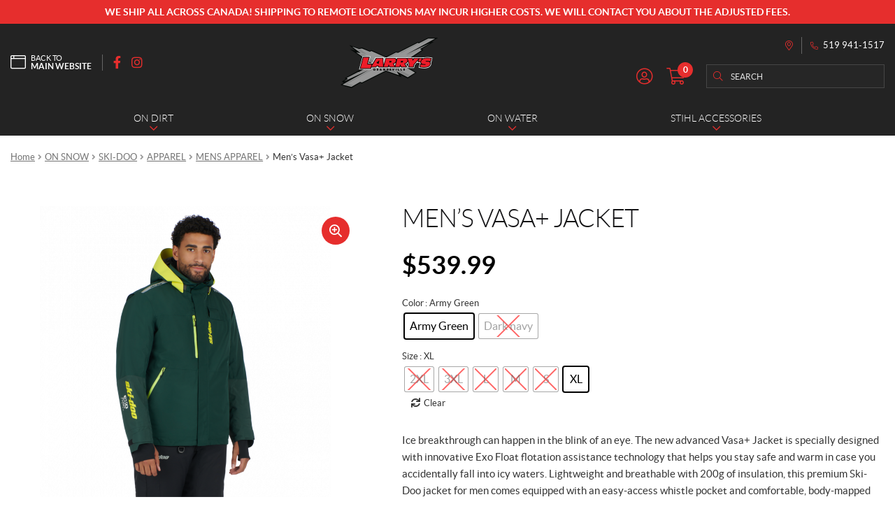

--- FILE ---
content_type: text/html; charset=UTF-8
request_url: https://online.larryssmallengines.ca/en/product/mens-vasa-jacket/
body_size: 26425
content:
<!doctype html>
<html lang="en-CA">
<head>
<meta charset="UTF-8">
<meta name="viewport" content="width=device-width, initial-scale=1">
<link rel="profile" href="http://gmpg.org/xfn/11">
<link rel="pingback" href="https://online.larryssmallengines.ca/xmlrpc.php">

<title>Men&#8217;s Vasa+ Jacket | Larry&#8217;s Small Engines</title><link rel="preload" data-rocket-preload as="style" href="https://fonts.googleapis.com/css?family=Source%20Sans%20Pro%3A400%2C300%2C300italic%2C400italic%2C600%2C700%2C900&#038;subset=latin%2Clatin-ext&#038;display=swap" /><link rel="stylesheet" href="https://fonts.googleapis.com/css?family=Source%20Sans%20Pro%3A400%2C300%2C300italic%2C400italic%2C600%2C700%2C900&#038;subset=latin%2Clatin-ext&#038;display=swap" media="print" onload="this.media='all'" /><noscript><link rel="stylesheet" href="https://fonts.googleapis.com/css?family=Source%20Sans%20Pro%3A400%2C300%2C300italic%2C400italic%2C600%2C700%2C900&#038;subset=latin%2Clatin-ext&#038;display=swap" /></noscript>
<meta name='robots' content='max-image-preview:large' />

<!-- Google Tag Manager for WordPress by gtm4wp.com -->
<script data-cfasync="false" data-pagespeed-no-defer>
	var gtm4wp_datalayer_name = "dataLayer";
	var dataLayer = dataLayer || [];
	const gtm4wp_use_sku_instead = false;
	const gtm4wp_currency = 'CAD';
	const gtm4wp_product_per_impression = 10;
	const gtm4wp_clear_ecommerce = false;
</script>
<!-- End Google Tag Manager for WordPress by gtm4wp.com --><link rel='dns-prefetch' href='//cdnjs.cloudflare.com' />
<link rel='dns-prefetch' href='//fonts.googleapis.com' />
<link href='https://fonts.gstatic.com' crossorigin rel='preconnect' />
<link rel="apple-touch-icon" sizes="57x57" href="/wp-content/themes/shop/custom/favicons/apple-touch-icon-57x57.png?v=lex20231102">
<link rel="apple-touch-icon" sizes="60x60" href="/wp-content/themes/shop/custom/favicons/apple-touch-icon-60x60.png?v=lex20231102">
<link rel="apple-touch-icon" sizes="72x72" href="/wp-content/themes/shop/custom/favicons/apple-touch-icon-72x72.png?v=lex20231102">
<link rel="apple-touch-icon" sizes="76x76" href="/wp-content/themes/shop/custom/favicons/apple-touch-icon-76x76.png?v=lex20231102">
<link rel="apple-touch-icon" sizes="114x114" href="/wp-content/themes/shop/custom/favicons/apple-touch-icon-114x114.png?v=lex20231102">
<link rel="apple-touch-icon" sizes="120x120" href="/wp-content/themes/shop/custom/favicons/apple-touch-icon-120x120.png?v=lex20231102">
<link rel="apple-touch-icon" sizes="144x144" href="/wp-content/themes/shop/custom/favicons/apple-touch-icon-144x144.png?v=lex20231102">
<link rel="apple-touch-icon" sizes="152x152" href="/wp-content/themes/shop/custom/favicons/apple-touch-icon-152x152.png?v=lex20231102">
<link rel="apple-touch-icon" sizes="180x180" href="/wp-content/themes/shop/custom/favicons/apple-touch-icon-180x180.png?v=lex20231102">
<link rel="icon" type="image/png" sizes="32x32" href="/wp-content/themes/shop/custom/favicons/favicon-32x32.png?v=lex20231102">
<link rel="icon" type="image/png" sizes="194x194" href="/wp-content/themes/shop/custom/favicons/favicon-194x194.png?v=lex20231102">
<link rel="icon" type="image/png" sizes="192x192" href="/wp-content/themes/shop/custom/favicons/android-chrome-192x192.png?v=lex20231102">
<link rel="icon" type="image/png" sizes="16x16" href="/wp-content/themes/shop/custom/favicons/favicon-16x16.png?v=lex20231102">
<link rel="manifest" href="/wp-content/themes/shop/custom/favicons/site.webmanifest?v=lex20231102">
<link rel="mask-icon" href="/wp-content/themes/shop/custom/favicons/safari-pinned-tab.svg?v=lex20231102" color="#e62e2d">
<meta name="msapplication-TileColor" content="#e62e2d">
<meta name="msapplication-TileImage" content="/wp-content/themes/shop/custom/favicons/mstile-144x144.png?v=lex20231102">
<meta name="msapplication-config" content="/wp-content/themes/shop/custom/favicons/browserconfig.xml?v=lex20231102">
<meta name="theme-color" content="#ffffff"><style id='wp-emoji-styles-inline-css'>

	img.wp-smiley, img.emoji {
		display: inline !important;
		border: none !important;
		box-shadow: none !important;
		height: 1em !important;
		width: 1em !important;
		margin: 0 0.07em !important;
		vertical-align: -0.1em !important;
		background: none !important;
		padding: 0 !important;
	}
</style>
<link rel='stylesheet' id='wp-block-library-css' href='https://online.larryssmallengines.ca/wp-includes/css/dist/block-library/style.min.css?ver=6.5.7' media='all' />
<style id='wp-block-library-theme-inline-css'>
.wp-block-audio figcaption{color:#555;font-size:13px;text-align:center}.is-dark-theme .wp-block-audio figcaption{color:#ffffffa6}.wp-block-audio{margin:0 0 1em}.wp-block-code{border:1px solid #ccc;border-radius:4px;font-family:Menlo,Consolas,monaco,monospace;padding:.8em 1em}.wp-block-embed figcaption{color:#555;font-size:13px;text-align:center}.is-dark-theme .wp-block-embed figcaption{color:#ffffffa6}.wp-block-embed{margin:0 0 1em}.blocks-gallery-caption{color:#555;font-size:13px;text-align:center}.is-dark-theme .blocks-gallery-caption{color:#ffffffa6}.wp-block-image figcaption{color:#555;font-size:13px;text-align:center}.is-dark-theme .wp-block-image figcaption{color:#ffffffa6}.wp-block-image{margin:0 0 1em}.wp-block-pullquote{border-bottom:4px solid;border-top:4px solid;color:currentColor;margin-bottom:1.75em}.wp-block-pullquote cite,.wp-block-pullquote footer,.wp-block-pullquote__citation{color:currentColor;font-size:.8125em;font-style:normal;text-transform:uppercase}.wp-block-quote{border-left:.25em solid;margin:0 0 1.75em;padding-left:1em}.wp-block-quote cite,.wp-block-quote footer{color:currentColor;font-size:.8125em;font-style:normal;position:relative}.wp-block-quote.has-text-align-right{border-left:none;border-right:.25em solid;padding-left:0;padding-right:1em}.wp-block-quote.has-text-align-center{border:none;padding-left:0}.wp-block-quote.is-large,.wp-block-quote.is-style-large,.wp-block-quote.is-style-plain{border:none}.wp-block-search .wp-block-search__label{font-weight:700}.wp-block-search__button{border:1px solid #ccc;padding:.375em .625em}:where(.wp-block-group.has-background){padding:1.25em 2.375em}.wp-block-separator.has-css-opacity{opacity:.4}.wp-block-separator{border:none;border-bottom:2px solid;margin-left:auto;margin-right:auto}.wp-block-separator.has-alpha-channel-opacity{opacity:1}.wp-block-separator:not(.is-style-wide):not(.is-style-dots){width:100px}.wp-block-separator.has-background:not(.is-style-dots){border-bottom:none;height:1px}.wp-block-separator.has-background:not(.is-style-wide):not(.is-style-dots){height:2px}.wp-block-table{margin:0 0 1em}.wp-block-table td,.wp-block-table th{word-break:normal}.wp-block-table figcaption{color:#555;font-size:13px;text-align:center}.is-dark-theme .wp-block-table figcaption{color:#ffffffa6}.wp-block-video figcaption{color:#555;font-size:13px;text-align:center}.is-dark-theme .wp-block-video figcaption{color:#ffffffa6}.wp-block-video{margin:0 0 1em}.wp-block-template-part.has-background{margin-bottom:0;margin-top:0;padding:1.25em 2.375em}
</style>
<link rel='stylesheet' id='storefront-gutenberg-blocks-css' href='https://online.larryssmallengines.ca/wp-content/themes/storefront/assets/css/base/gutenberg-blocks.css?ver=3.9.1' media='all' />
<style id='storefront-gutenberg-blocks-inline-css'>

				.wp-block-button__link:not(.has-text-color) {
					color: #333333;
				}

				.wp-block-button__link:not(.has-text-color):hover,
				.wp-block-button__link:not(.has-text-color):focus,
				.wp-block-button__link:not(.has-text-color):active {
					color: #333333;
				}

				.wp-block-button__link:not(.has-background) {
					background-color: #eeeeee;
				}

				.wp-block-button__link:not(.has-background):hover,
				.wp-block-button__link:not(.has-background):focus,
				.wp-block-button__link:not(.has-background):active {
					border-color: #d5d5d5;
					background-color: #d5d5d5;
				}

				.wp-block-quote footer,
				.wp-block-quote cite,
				.wp-block-quote__citation {
					color: #6d6d6d;
				}

				.wp-block-pullquote cite,
				.wp-block-pullquote footer,
				.wp-block-pullquote__citation {
					color: #6d6d6d;
				}

				.wp-block-image figcaption {
					color: #6d6d6d;
				}

				.wp-block-separator.is-style-dots::before {
					color: #333333;
				}

				.wp-block-file a.wp-block-file__button {
					color: #333333;
					background-color: #eeeeee;
					border-color: #eeeeee;
				}

				.wp-block-file a.wp-block-file__button:hover,
				.wp-block-file a.wp-block-file__button:focus,
				.wp-block-file a.wp-block-file__button:active {
					color: #333333;
					background-color: #d5d5d5;
				}

				.wp-block-code,
				.wp-block-preformatted pre {
					color: #6d6d6d;
				}

				.wp-block-table:not( .has-background ):not( .is-style-stripes ) tbody tr:nth-child(2n) td {
					background-color: #fdfdfd;
				}

				.wp-block-cover .wp-block-cover__inner-container h1:not(.has-text-color),
				.wp-block-cover .wp-block-cover__inner-container h2:not(.has-text-color),
				.wp-block-cover .wp-block-cover__inner-container h3:not(.has-text-color),
				.wp-block-cover .wp-block-cover__inner-container h4:not(.has-text-color),
				.wp-block-cover .wp-block-cover__inner-container h5:not(.has-text-color),
				.wp-block-cover .wp-block-cover__inner-container h6:not(.has-text-color) {
					color: #000000;
				}

				.wc-block-components-price-slider__range-input-progress,
				.rtl .wc-block-components-price-slider__range-input-progress {
					--range-color: #7f54b3;
				}

				/* Target only IE11 */
				@media all and (-ms-high-contrast: none), (-ms-high-contrast: active) {
					.wc-block-components-price-slider__range-input-progress {
						background: #7f54b3;
					}
				}

				.wc-block-components-button:not(.is-link) {
					background-color: #333333;
					color: #ffffff;
				}

				.wc-block-components-button:not(.is-link):hover,
				.wc-block-components-button:not(.is-link):focus,
				.wc-block-components-button:not(.is-link):active {
					background-color: #1a1a1a;
					color: #ffffff;
				}

				.wc-block-components-button:not(.is-link):disabled {
					background-color: #333333;
					color: #ffffff;
				}

				.wc-block-cart__submit-container {
					background-color: #ffffff;
				}

				.wc-block-cart__submit-container::before {
					color: rgba(220,220,220,0.5);
				}

				.wc-block-components-order-summary-item__quantity {
					background-color: #ffffff;
					border-color: #6d6d6d;
					box-shadow: 0 0 0 2px #ffffff;
					color: #6d6d6d;
				}
			
</style>
<style id='classic-theme-styles-inline-css'>
/*! This file is auto-generated */
.wp-block-button__link{color:#fff;background-color:#32373c;border-radius:9999px;box-shadow:none;text-decoration:none;padding:calc(.667em + 2px) calc(1.333em + 2px);font-size:1.125em}.wp-block-file__button{background:#32373c;color:#fff;text-decoration:none}
</style>
<style id='global-styles-inline-css'>
body{--wp--preset--color--black: #000000;--wp--preset--color--cyan-bluish-gray: #abb8c3;--wp--preset--color--white: #ffffff;--wp--preset--color--pale-pink: #f78da7;--wp--preset--color--vivid-red: #cf2e2e;--wp--preset--color--luminous-vivid-orange: #ff6900;--wp--preset--color--luminous-vivid-amber: #fcb900;--wp--preset--color--light-green-cyan: #7bdcb5;--wp--preset--color--vivid-green-cyan: #00d084;--wp--preset--color--pale-cyan-blue: #8ed1fc;--wp--preset--color--vivid-cyan-blue: #0693e3;--wp--preset--color--vivid-purple: #9b51e0;--wp--preset--gradient--vivid-cyan-blue-to-vivid-purple: linear-gradient(135deg,rgba(6,147,227,1) 0%,rgb(155,81,224) 100%);--wp--preset--gradient--light-green-cyan-to-vivid-green-cyan: linear-gradient(135deg,rgb(122,220,180) 0%,rgb(0,208,130) 100%);--wp--preset--gradient--luminous-vivid-amber-to-luminous-vivid-orange: linear-gradient(135deg,rgba(252,185,0,1) 0%,rgba(255,105,0,1) 100%);--wp--preset--gradient--luminous-vivid-orange-to-vivid-red: linear-gradient(135deg,rgba(255,105,0,1) 0%,rgb(207,46,46) 100%);--wp--preset--gradient--very-light-gray-to-cyan-bluish-gray: linear-gradient(135deg,rgb(238,238,238) 0%,rgb(169,184,195) 100%);--wp--preset--gradient--cool-to-warm-spectrum: linear-gradient(135deg,rgb(74,234,220) 0%,rgb(151,120,209) 20%,rgb(207,42,186) 40%,rgb(238,44,130) 60%,rgb(251,105,98) 80%,rgb(254,248,76) 100%);--wp--preset--gradient--blush-light-purple: linear-gradient(135deg,rgb(255,206,236) 0%,rgb(152,150,240) 100%);--wp--preset--gradient--blush-bordeaux: linear-gradient(135deg,rgb(254,205,165) 0%,rgb(254,45,45) 50%,rgb(107,0,62) 100%);--wp--preset--gradient--luminous-dusk: linear-gradient(135deg,rgb(255,203,112) 0%,rgb(199,81,192) 50%,rgb(65,88,208) 100%);--wp--preset--gradient--pale-ocean: linear-gradient(135deg,rgb(255,245,203) 0%,rgb(182,227,212) 50%,rgb(51,167,181) 100%);--wp--preset--gradient--electric-grass: linear-gradient(135deg,rgb(202,248,128) 0%,rgb(113,206,126) 100%);--wp--preset--gradient--midnight: linear-gradient(135deg,rgb(2,3,129) 0%,rgb(40,116,252) 100%);--wp--preset--font-size--small: 14px;--wp--preset--font-size--medium: 23px;--wp--preset--font-size--large: 26px;--wp--preset--font-size--x-large: 42px;--wp--preset--font-size--normal: 16px;--wp--preset--font-size--huge: 37px;--wp--preset--spacing--20: 0.44rem;--wp--preset--spacing--30: 0.67rem;--wp--preset--spacing--40: 1rem;--wp--preset--spacing--50: 1.5rem;--wp--preset--spacing--60: 2.25rem;--wp--preset--spacing--70: 3.38rem;--wp--preset--spacing--80: 5.06rem;--wp--preset--shadow--natural: 6px 6px 9px rgba(0, 0, 0, 0.2);--wp--preset--shadow--deep: 12px 12px 50px rgba(0, 0, 0, 0.4);--wp--preset--shadow--sharp: 6px 6px 0px rgba(0, 0, 0, 0.2);--wp--preset--shadow--outlined: 6px 6px 0px -3px rgba(255, 255, 255, 1), 6px 6px rgba(0, 0, 0, 1);--wp--preset--shadow--crisp: 6px 6px 0px rgba(0, 0, 0, 1);}:where(.is-layout-flex){gap: 0.5em;}:where(.is-layout-grid){gap: 0.5em;}body .is-layout-flex{display: flex;}body .is-layout-flex{flex-wrap: wrap;align-items: center;}body .is-layout-flex > *{margin: 0;}body .is-layout-grid{display: grid;}body .is-layout-grid > *{margin: 0;}:where(.wp-block-columns.is-layout-flex){gap: 2em;}:where(.wp-block-columns.is-layout-grid){gap: 2em;}:where(.wp-block-post-template.is-layout-flex){gap: 1.25em;}:where(.wp-block-post-template.is-layout-grid){gap: 1.25em;}.has-black-color{color: var(--wp--preset--color--black) !important;}.has-cyan-bluish-gray-color{color: var(--wp--preset--color--cyan-bluish-gray) !important;}.has-white-color{color: var(--wp--preset--color--white) !important;}.has-pale-pink-color{color: var(--wp--preset--color--pale-pink) !important;}.has-vivid-red-color{color: var(--wp--preset--color--vivid-red) !important;}.has-luminous-vivid-orange-color{color: var(--wp--preset--color--luminous-vivid-orange) !important;}.has-luminous-vivid-amber-color{color: var(--wp--preset--color--luminous-vivid-amber) !important;}.has-light-green-cyan-color{color: var(--wp--preset--color--light-green-cyan) !important;}.has-vivid-green-cyan-color{color: var(--wp--preset--color--vivid-green-cyan) !important;}.has-pale-cyan-blue-color{color: var(--wp--preset--color--pale-cyan-blue) !important;}.has-vivid-cyan-blue-color{color: var(--wp--preset--color--vivid-cyan-blue) !important;}.has-vivid-purple-color{color: var(--wp--preset--color--vivid-purple) !important;}.has-black-background-color{background-color: var(--wp--preset--color--black) !important;}.has-cyan-bluish-gray-background-color{background-color: var(--wp--preset--color--cyan-bluish-gray) !important;}.has-white-background-color{background-color: var(--wp--preset--color--white) !important;}.has-pale-pink-background-color{background-color: var(--wp--preset--color--pale-pink) !important;}.has-vivid-red-background-color{background-color: var(--wp--preset--color--vivid-red) !important;}.has-luminous-vivid-orange-background-color{background-color: var(--wp--preset--color--luminous-vivid-orange) !important;}.has-luminous-vivid-amber-background-color{background-color: var(--wp--preset--color--luminous-vivid-amber) !important;}.has-light-green-cyan-background-color{background-color: var(--wp--preset--color--light-green-cyan) !important;}.has-vivid-green-cyan-background-color{background-color: var(--wp--preset--color--vivid-green-cyan) !important;}.has-pale-cyan-blue-background-color{background-color: var(--wp--preset--color--pale-cyan-blue) !important;}.has-vivid-cyan-blue-background-color{background-color: var(--wp--preset--color--vivid-cyan-blue) !important;}.has-vivid-purple-background-color{background-color: var(--wp--preset--color--vivid-purple) !important;}.has-black-border-color{border-color: var(--wp--preset--color--black) !important;}.has-cyan-bluish-gray-border-color{border-color: var(--wp--preset--color--cyan-bluish-gray) !important;}.has-white-border-color{border-color: var(--wp--preset--color--white) !important;}.has-pale-pink-border-color{border-color: var(--wp--preset--color--pale-pink) !important;}.has-vivid-red-border-color{border-color: var(--wp--preset--color--vivid-red) !important;}.has-luminous-vivid-orange-border-color{border-color: var(--wp--preset--color--luminous-vivid-orange) !important;}.has-luminous-vivid-amber-border-color{border-color: var(--wp--preset--color--luminous-vivid-amber) !important;}.has-light-green-cyan-border-color{border-color: var(--wp--preset--color--light-green-cyan) !important;}.has-vivid-green-cyan-border-color{border-color: var(--wp--preset--color--vivid-green-cyan) !important;}.has-pale-cyan-blue-border-color{border-color: var(--wp--preset--color--pale-cyan-blue) !important;}.has-vivid-cyan-blue-border-color{border-color: var(--wp--preset--color--vivid-cyan-blue) !important;}.has-vivid-purple-border-color{border-color: var(--wp--preset--color--vivid-purple) !important;}.has-vivid-cyan-blue-to-vivid-purple-gradient-background{background: var(--wp--preset--gradient--vivid-cyan-blue-to-vivid-purple) !important;}.has-light-green-cyan-to-vivid-green-cyan-gradient-background{background: var(--wp--preset--gradient--light-green-cyan-to-vivid-green-cyan) !important;}.has-luminous-vivid-amber-to-luminous-vivid-orange-gradient-background{background: var(--wp--preset--gradient--luminous-vivid-amber-to-luminous-vivid-orange) !important;}.has-luminous-vivid-orange-to-vivid-red-gradient-background{background: var(--wp--preset--gradient--luminous-vivid-orange-to-vivid-red) !important;}.has-very-light-gray-to-cyan-bluish-gray-gradient-background{background: var(--wp--preset--gradient--very-light-gray-to-cyan-bluish-gray) !important;}.has-cool-to-warm-spectrum-gradient-background{background: var(--wp--preset--gradient--cool-to-warm-spectrum) !important;}.has-blush-light-purple-gradient-background{background: var(--wp--preset--gradient--blush-light-purple) !important;}.has-blush-bordeaux-gradient-background{background: var(--wp--preset--gradient--blush-bordeaux) !important;}.has-luminous-dusk-gradient-background{background: var(--wp--preset--gradient--luminous-dusk) !important;}.has-pale-ocean-gradient-background{background: var(--wp--preset--gradient--pale-ocean) !important;}.has-electric-grass-gradient-background{background: var(--wp--preset--gradient--electric-grass) !important;}.has-midnight-gradient-background{background: var(--wp--preset--gradient--midnight) !important;}.has-small-font-size{font-size: var(--wp--preset--font-size--small) !important;}.has-medium-font-size{font-size: var(--wp--preset--font-size--medium) !important;}.has-large-font-size{font-size: var(--wp--preset--font-size--large) !important;}.has-x-large-font-size{font-size: var(--wp--preset--font-size--x-large) !important;}
.wp-block-navigation a:where(:not(.wp-element-button)){color: inherit;}
:where(.wp-block-post-template.is-layout-flex){gap: 1.25em;}:where(.wp-block-post-template.is-layout-grid){gap: 1.25em;}
:where(.wp-block-columns.is-layout-flex){gap: 2em;}:where(.wp-block-columns.is-layout-grid){gap: 2em;}
.wp-block-pullquote{font-size: 1.5em;line-height: 1.6;}
</style>
<link rel='stylesheet' id='wcpf-plugin-style-css' href='https://online.larryssmallengines.ca/wp-content/plugins/woocommerce-product-filters/assets/css/plugin.css?ver=1.2.8' media='all' />
<link rel='stylesheet' id='photoswipe-css' href='https://online.larryssmallengines.ca/wp-content/plugins/woocommerce/assets/css/photoswipe/photoswipe.min.css?ver=9.0.3' media='all' />
<link rel='stylesheet' id='photoswipe-default-skin-css' href='https://online.larryssmallengines.ca/wp-content/plugins/woocommerce/assets/css/photoswipe/default-skin/default-skin.min.css?ver=9.0.3' media='all' />
<style id='woocommerce-inline-inline-css'>
.woocommerce form .form-row .required { visibility: visible; }
</style>
<link rel='stylesheet' id='custom_css_woo_inventory_sync-css' href='https://online.larryssmallengines.ca/wp-content/plugins/wp-woo-inventory-sync/css/style.css?ver=6.5.7' media='all' />
<link rel='stylesheet' id='woo-variation-swatches-css' href='https://online.larryssmallengines.ca/wp-content/plugins/woo-variation-swatches/assets/css/frontend.min.css?ver=1720460457' media='all' />
<style id='woo-variation-swatches-inline-css'>
:root {
--wvs-tick:url("data:image/svg+xml;utf8,%3Csvg filter='drop-shadow(0px 0px 2px rgb(0 0 0 / .8))' xmlns='http://www.w3.org/2000/svg'  viewBox='0 0 30 30'%3E%3Cpath fill='none' stroke='%23ffffff' stroke-linecap='round' stroke-linejoin='round' stroke-width='4' d='M4 16L11 23 27 7'/%3E%3C/svg%3E");

--wvs-cross:url("data:image/svg+xml;utf8,%3Csvg filter='drop-shadow(0px 0px 5px rgb(255 255 255 / .6))' xmlns='http://www.w3.org/2000/svg' width='72px' height='72px' viewBox='0 0 24 24'%3E%3Cpath fill='none' stroke='%23ff0000' stroke-linecap='round' stroke-width='0.6' d='M5 5L19 19M19 5L5 19'/%3E%3C/svg%3E");
--wvs-single-product-item-width:35px;
--wvs-single-product-item-height:35px;
--wvs-single-product-item-font-size:16px}
</style>
<link rel='stylesheet' id='storefront-style-css' href='https://online.larryssmallengines.ca/wp-content/themes/storefront/style.css?ver=3.9.1' media='all' />
<link rel='stylesheet' id='pg-main-css' href='https://online.larryssmallengines.ca/wp-content/themes/shop/custom/assets/styles/main.css?ver=1.0.0' media='all' />
<link rel='stylesheet' id='slick-css' href='https://cdnjs.cloudflare.com/ajax/libs/slick-carousel/1.8.1/slick.min.css?ver=1.8.1' media='all' />
<link rel='stylesheet' id='lightbox2-css' href='https://cdnjs.cloudflare.com/ajax/libs/lightbox2/2.11.3/css/lightbox.min.css?ver=2.11.3' media='all' />
<link rel='stylesheet' id='hc-offcanvas-nav-css' href='https://online.larryssmallengines.ca/wp-content/themes/shop/assets/lib/hc-offcanvas-nav/hc-offcanvas-nav.carbon.css?ver=6.1.5' media='all' />
<link rel='stylesheet' id='storefront-icons-css' href='https://online.larryssmallengines.ca/wp-content/themes/storefront/assets/css/base/icons.css?ver=3.9.1' media='all' />

<link rel='stylesheet' id='stripe_styles-css' href='https://online.larryssmallengines.ca/wp-content/plugins/woocommerce-gateway-stripe/assets/css/stripe-styles.css?ver=8.4.0' media='all' />
<link rel='stylesheet' id='storefront-woocommerce-style-css' href='https://online.larryssmallengines.ca/wp-content/themes/storefront/assets/css/woocommerce/woocommerce.css?ver=3.9.1' media='all' />
<style id='storefront-woocommerce-style-inline-css'>
@font-face {
				font-family: star;
				src: url(https://online.larryssmallengines.ca/wp-content/plugins/woocommerce/assets/fonts/star.eot);
				src:
					url(https://online.larryssmallengines.ca/wp-content/plugins/woocommerce/assets/fonts/star.eot?#iefix) format("embedded-opentype"),
					url(https://online.larryssmallengines.ca/wp-content/plugins/woocommerce/assets/fonts/star.woff) format("woff"),
					url(https://online.larryssmallengines.ca/wp-content/plugins/woocommerce/assets/fonts/star.ttf) format("truetype"),
					url(https://online.larryssmallengines.ca/wp-content/plugins/woocommerce/assets/fonts/star.svg#star) format("svg");
				font-weight: 400;
				font-style: normal;
			}
			@font-face {
				font-family: WooCommerce;
				src: url(https://online.larryssmallengines.ca/wp-content/plugins/woocommerce/assets/fonts/WooCommerce.eot);
				src:
					url(https://online.larryssmallengines.ca/wp-content/plugins/woocommerce/assets/fonts/WooCommerce.eot?#iefix) format("embedded-opentype"),
					url(https://online.larryssmallengines.ca/wp-content/plugins/woocommerce/assets/fonts/WooCommerce.woff) format("woff"),
					url(https://online.larryssmallengines.ca/wp-content/plugins/woocommerce/assets/fonts/WooCommerce.ttf) format("truetype"),
					url(https://online.larryssmallengines.ca/wp-content/plugins/woocommerce/assets/fonts/WooCommerce.svg#WooCommerce) format("svg");
				font-weight: 400;
				font-style: normal;
			}

			a.cart-contents,
			.site-header-cart .widget_shopping_cart a {
				color: #333333;
			}

			a.cart-contents:hover,
			.site-header-cart .widget_shopping_cart a:hover,
			.site-header-cart:hover > li > a {
				color: #747474;
			}

			table.cart td.product-remove,
			table.cart td.actions {
				border-top-color: #ffffff;
			}

			.storefront-handheld-footer-bar ul li.cart .count {
				background-color: #333333;
				color: #ffffff;
				border-color: #ffffff;
			}

			.woocommerce-tabs ul.tabs li.active a,
			ul.products li.product .price,
			.onsale,
			.wc-block-grid__product-onsale,
			.widget_search form:before,
			.widget_product_search form:before {
				color: #6d6d6d;
			}

			.woocommerce-breadcrumb a,
			a.woocommerce-review-link,
			.product_meta a {
				color: #727272;
			}

			.wc-block-grid__product-onsale,
			.onsale {
				border-color: #6d6d6d;
			}

			.star-rating span:before,
			.quantity .plus, .quantity .minus,
			p.stars a:hover:after,
			p.stars a:after,
			.star-rating span:before,
			#payment .payment_methods li input[type=radio]:first-child:checked+label:before {
				color: #7f54b3;
			}

			.widget_price_filter .ui-slider .ui-slider-range,
			.widget_price_filter .ui-slider .ui-slider-handle {
				background-color: #7f54b3;
			}

			.order_details {
				background-color: #f8f8f8;
			}

			.order_details > li {
				border-bottom: 1px dotted #e3e3e3;
			}

			.order_details:before,
			.order_details:after {
				background: -webkit-linear-gradient(transparent 0,transparent 0),-webkit-linear-gradient(135deg,#f8f8f8 33.33%,transparent 33.33%),-webkit-linear-gradient(45deg,#f8f8f8 33.33%,transparent 33.33%)
			}

			#order_review {
				background-color: #ffffff;
			}

			#payment .payment_methods > li .payment_box,
			#payment .place-order {
				background-color: #fafafa;
			}

			#payment .payment_methods > li:not(.woocommerce-notice) {
				background-color: #f5f5f5;
			}

			#payment .payment_methods > li:not(.woocommerce-notice):hover {
				background-color: #f0f0f0;
			}

			.woocommerce-pagination .page-numbers li .page-numbers.current {
				background-color: #e6e6e6;
				color: #636363;
			}

			.wc-block-grid__product-onsale,
			.onsale,
			.woocommerce-pagination .page-numbers li .page-numbers:not(.current) {
				color: #6d6d6d;
			}

			p.stars a:before,
			p.stars a:hover~a:before,
			p.stars.selected a.active~a:before {
				color: #6d6d6d;
			}

			p.stars.selected a.active:before,
			p.stars:hover a:before,
			p.stars.selected a:not(.active):before,
			p.stars.selected a.active:before {
				color: #7f54b3;
			}

			.single-product div.product .woocommerce-product-gallery .woocommerce-product-gallery__trigger {
				background-color: #eeeeee;
				color: #333333;
			}

			.single-product div.product .woocommerce-product-gallery .woocommerce-product-gallery__trigger:hover {
				background-color: #d5d5d5;
				border-color: #d5d5d5;
				color: #333333;
			}

			.button.added_to_cart:focus,
			.button.wc-forward:focus {
				outline-color: #7f54b3;
			}

			.added_to_cart,
			.site-header-cart .widget_shopping_cart a.button,
			.wc-block-grid__products .wc-block-grid__product .wp-block-button__link {
				background-color: #eeeeee;
				border-color: #eeeeee;
				color: #333333;
			}

			.added_to_cart:hover,
			.site-header-cart .widget_shopping_cart a.button:hover,
			.wc-block-grid__products .wc-block-grid__product .wp-block-button__link:hover {
				background-color: #d5d5d5;
				border-color: #d5d5d5;
				color: #333333;
			}

			.added_to_cart.alt, .added_to_cart, .widget a.button.checkout {
				background-color: #333333;
				border-color: #333333;
				color: #ffffff;
			}

			.added_to_cart.alt:hover, .added_to_cart:hover, .widget a.button.checkout:hover {
				background-color: #1a1a1a;
				border-color: #1a1a1a;
				color: #ffffff;
			}

			.button.loading {
				color: #eeeeee;
			}

			.button.loading:hover {
				background-color: #eeeeee;
			}

			.button.loading:after {
				color: #333333;
			}

			@media screen and ( min-width: 768px ) {
				.site-header-cart .widget_shopping_cart,
				.site-header .product_list_widget li .quantity {
					color: #404040;
				}

				.site-header-cart .widget_shopping_cart .buttons,
				.site-header-cart .widget_shopping_cart .total {
					background-color: #f5f5f5;
				}

				.site-header-cart .widget_shopping_cart {
					background-color: #f0f0f0;
				}
			}
				.storefront-product-pagination a {
					color: #6d6d6d;
					background-color: #ffffff;
				}
				.storefront-sticky-add-to-cart {
					color: #6d6d6d;
					background-color: #ffffff;
				}

				.storefront-sticky-add-to-cart a:not(.button) {
					color: #333333;
				}
</style>
<link rel='stylesheet' id='storefront-child-style-css' href='https://online.larryssmallengines.ca/wp-content/themes/shop/style.css?ver=1.0.0' media='all' />
<script src="https://online.larryssmallengines.ca/wp-content/plugins/woocommerce-product-filters/assets/js/polyfills.min.js?ver=1.2.8" id="wcpf-plugin-polyfills-script-js"></script>
<script src="https://online.larryssmallengines.ca/wp-includes/js/jquery/jquery.min.js?ver=3.7.1" id="jquery-core-js"></script>
<script src="https://online.larryssmallengines.ca/wp-includes/js/jquery/jquery-migrate.min.js?ver=3.4.1" id="jquery-migrate-js"></script>
<script src="https://online.larryssmallengines.ca/wp-includes/js/jquery/ui/core.min.js?ver=1.13.2" id="jquery-ui-core-js"></script>
<script src="https://online.larryssmallengines.ca/wp-includes/js/jquery/ui/mouse.min.js?ver=1.13.2" id="jquery-ui-mouse-js"></script>
<script src="https://online.larryssmallengines.ca/wp-includes/js/jquery/ui/slider.min.js?ver=1.13.2" id="jquery-ui-slider-js"></script>
<script src="https://online.larryssmallengines.ca/wp-content/plugins/woocommerce-product-filters/assets/js/front-vendor.min.js?ver=1.2.8" id="wcpf-plugin-vendor-script-js"></script>
<script src="https://online.larryssmallengines.ca/wp-includes/js/underscore.min.js?ver=1.13.4" id="underscore-js"></script>
<script id="wp-util-js-extra">
var _wpUtilSettings = {"ajax":{"url":"\/wp-admin\/admin-ajax.php"}};
</script>
<script src="https://online.larryssmallengines.ca/wp-includes/js/wp-util.min.js?ver=6.5.7" id="wp-util-js"></script>
<script src="https://online.larryssmallengines.ca/wp-content/plugins/woocommerce/assets/js/accounting/accounting.min.js?ver=0.4.2" id="accounting-js"></script>
<script id="wcpf-plugin-script-js-extra">
var WCPFData = {"registerEntities":{"Project":{"id":"Project","class":"WooCommerce_Product_Filter_Plugin\\Entity","post_type":"wcpf_project","label":"Project","default_options":{"urlNavigation":"query","filteringStarts":"auto","urlNavigationOptions":[],"useComponents":["pagination","sorting","results-count","page-title","breadcrumb"],"paginationAjax":true,"sortingAjax":true,"productsContainerSelector":".products","paginationSelector":".woocommerce-pagination","resultCountSelector":".woocommerce-result-count","sortingSelector":".woocommerce-ordering","pageTitleSelector":".woocommerce-products-header__title","breadcrumbSelector":".woocommerce-breadcrumb","multipleContainersForProducts":true},"is_grouped":true,"editor_component_class":"WooCommerce_Product_Filter_Plugin\\Project\\Editor_Component","filter_component_class":"WooCommerce_Product_Filter_Plugin\\Project\\Filter_Component","variations":false},"BoxListField":{"id":"BoxListField","class":"WooCommerce_Product_Filter_Plugin\\Entity","post_type":"wcpf_item","label":"Box List","default_options":{"itemsSource":"attribute","itemsDisplay":"all","queryType":"or","itemsDisplayHierarchical":true,"displayHierarchicalCollapsed":false,"displayTitle":true,"displayToggleContent":true,"defaultToggleState":"show","cssClass":"","actionForEmptyOptions":"hide","displayProductCount":true,"productCountPolicy":"for-option-only","multiSelect":true,"boxSize":"45px"},"is_grouped":false,"editor_component_class":"WooCommerce_Product_Filter_Plugin\\Field\\Box_list\\Editor_Component","filter_component_class":"WooCommerce_Product_Filter_Plugin\\Field\\Box_List\\Filter_Component","variations":true},"CheckBoxListField":{"id":"CheckBoxListField","class":"WooCommerce_Product_Filter_Plugin\\Entity","post_type":"wcpf_item","label":"Checkbox","default_options":{"itemsSource":"attribute","itemsDisplay":"all","queryType":"or","itemsDisplayHierarchical":true,"displayHierarchicalCollapsed":false,"displayTitle":true,"displayToggleContent":true,"defaultToggleState":"show","cssClass":"","actionForEmptyOptions":"hide","displayProductCount":true,"productCountPolicy":"for-option-only","seeMoreOptionsBy":"scrollbar","heightOfVisibleContent":12},"is_grouped":false,"editor_component_class":"WooCommerce_Product_Filter_Plugin\\Field\\Check_Box_List\\Editor_Component","filter_component_class":"WooCommerce_Product_Filter_Plugin\\Field\\Check_Box_List\\Filter_Component","variations":true},"DropDownListField":{"id":"DropDownListField","class":"WooCommerce_Product_Filter_Plugin\\Entity","post_type":"wcpf_item","label":"Drop Down","default_options":{"itemsSource":"attribute","itemsDisplay":"all","queryType":"or","itemsDisplayHierarchical":true,"displayHierarchicalCollapsed":false,"displayTitle":true,"displayToggleContent":true,"defaultToggleState":"show","cssClass":"","actionForEmptyOptions":"hide","displayProductCount":true,"productCountPolicy":"for-option-only","titleItemReset":"Show all"},"is_grouped":false,"editor_component_class":"WooCommerce_Product_Filter_Plugin\\Field\\Drop_Down_List\\Editor_Component","filter_component_class":"WooCommerce_Product_Filter_Plugin\\Field\\Drop_Down_List\\Filter_Component","variations":true},"ButtonField":{"id":"ButtonField","class":"WooCommerce_Product_Filter_Plugin\\Entity","post_type":"wcpf_item","label":"Button","default_options":{"cssClass":"","action":"reset"},"is_grouped":false,"editor_component_class":"WooCommerce_Product_Filter_Plugin\\Field\\Button\\Editor_Component","filter_component_class":"WooCommerce_Product_Filter_Plugin\\Field\\Button\\Filter_Component","variations":true},"ColorListField":{"id":"ColorListField","class":"WooCommerce_Product_Filter_Plugin\\Entity","post_type":"wcpf_item","label":"Colors","default_options":{"itemsSource":"attribute","itemsDisplay":"all","queryType":"or","itemsDisplayHierarchical":true,"displayHierarchicalCollapsed":false,"displayTitle":true,"displayToggleContent":true,"defaultToggleState":"show","cssClass":"","actionForEmptyOptions":"hide","displayProductCount":true,"productCountPolicy":"for-option-only","optionKey":"colors"},"is_grouped":false,"editor_component_class":"WooCommerce_Product_Filter_Plugin\\Field\\Color_List\\Editor_Component","filter_component_class":"WooCommerce_Product_Filter_Plugin\\Field\\Color_List\\Filter_Component","variations":true},"RadioListField":{"id":"RadioListField","class":"WooCommerce_Product_Filter_Plugin\\Entity","post_type":"wcpf_item","label":"Radio","default_options":{"itemsSource":"attribute","itemsDisplay":"all","queryType":"or","itemsDisplayHierarchical":true,"displayHierarchicalCollapsed":false,"displayTitle":true,"displayToggleContent":true,"defaultToggleState":"show","cssClass":"","actionForEmptyOptions":"hide","displayProductCount":true,"productCountPolicy":"for-option-only","titleItemReset":"Show all","seeMoreOptionsBy":"scrollbar","heightOfVisibleContent":12},"is_grouped":false,"editor_component_class":"WooCommerce_Product_Filter_Plugin\\Field\\Radio_List\\Editor_Component","filter_component_class":"WooCommerce_Product_Filter_Plugin\\Field\\Radio_List\\Filter_Component","variations":true},"TextListField":{"id":"TextListField","class":"WooCommerce_Product_Filter_Plugin\\Entity","post_type":"wcpf_item","label":"Text List","default_options":{"itemsSource":"attribute","itemsDisplay":"all","queryType":"or","itemsDisplayHierarchical":true,"displayHierarchicalCollapsed":false,"displayTitle":true,"displayToggleContent":true,"defaultToggleState":"show","cssClass":"","actionForEmptyOptions":"hide","displayProductCount":true,"productCountPolicy":"for-option-only","multiSelect":true,"useInlineStyle":false},"is_grouped":false,"editor_component_class":"WooCommerce_Product_Filter_Plugin\\Field\\Text_List\\Editor_Component","filter_component_class":"WooCommerce_Product_Filter_Plugin\\Field\\Text_List\\Filter_Component","variations":true},"PriceSliderField":{"id":"PriceSliderField","class":"WooCommerce_Product_Filter_Plugin\\Entity","post_type":"wcpf_item","label":"Price slider","default_options":{"minPriceOptionKey":"min-price","maxPriceOptionKey":"max-price","optionKey":"price","optionKeyFormat":"dash","cssClass":"","displayMinMaxInput":true,"displayTitle":true,"displayToggleContent":true,"defaultToggleState":"show","displayPriceLabel":true},"is_grouped":false,"editor_component_class":"WooCommerce_Product_Filter_Plugin\\Field\\Price_Slider\\Editor_Component","filter_component_class":"WooCommerce_Product_Filter_Plugin\\Field\\Price_Slider\\Filter_Component","variations":false},"SimpleBoxLayout":{"id":"SimpleBoxLayout","class":"WooCommerce_Product_Filter_Plugin\\Entity","post_type":"wcpf_item","label":"Simple Box","default_options":{"displayToggleContent":true,"defaultToggleState":"show","cssClass":""},"is_grouped":true,"editor_component_class":"WooCommerce_Product_Filter_Plugin\\Layout\\Simple_Box\\Editor_Component","filter_component_class":"WooCommerce_Product_Filter_Plugin\\Layout\\Simple_Box\\Filter_Component","variations":false},"ColumnsLayout":{"id":"ColumnsLayout","class":"WooCommerce_Product_Filter_Plugin\\Entity","post_type":"wcpf_item","label":"Columns","default_options":{"columns":[{"entities":[],"options":{"width":"50%"}}]},"is_grouped":true,"editor_component_class":"WooCommerce_Product_Filter_Plugin\\Layout\\Columns\\Editor_Component","filter_component_class":"WooCommerce_Product_Filter_Plugin\\Layout\\Columns\\Filter_Component","variations":false}},"messages":{"selectNoMatchesFound":"No matches found"},"selectors":{"productsContainer":".products","paginationContainer":".woocommerce-pagination","resultCount":".woocommerce-result-count","sorting":".woocommerce-ordering","pageTitle":".woocommerce-products-header__title","breadcrumb":".woocommerce-breadcrumb"},"pageUrl":"https:\/\/online.larryssmallengines.ca\/en\/product\/mens-vasa-jacket\/","isPaged":"","scriptAfterProductsUpdate":"","scrollTop":"no","priceFormat":{"currencyFormatNumDecimals":0,"currencyFormatSymbol":"&#36;","currencyFormatDecimalSep":",","currencyFormatThousandSep":"","currencyFormat":"%s%v"}};
</script>
<script src="https://online.larryssmallengines.ca/wp-content/plugins/woocommerce-product-filters/assets/js/plugin.min.js?ver=1.2.8" id="wcpf-plugin-script-js"></script>
<script src="https://online.larryssmallengines.ca/wp-content/plugins/woocommerce/assets/js/jquery-blockui/jquery.blockUI.min.js?ver=2.7.0-wc.9.0.3" id="jquery-blockui-js" data-wp-strategy="defer"></script>
<script id="wc-add-to-cart-js-extra">
var wc_add_to_cart_params = {"ajax_url":"\/wp-admin\/admin-ajax.php","wc_ajax_url":"\/en\/?wc-ajax=%%endpoint%%","i18n_view_cart":"View cart","cart_url":"https:\/\/online.larryssmallengines.ca\/en\/cart\/","is_cart":"","cart_redirect_after_add":"no"};
</script>
<script src="https://online.larryssmallengines.ca/wp-content/plugins/woocommerce/assets/js/frontend/add-to-cart.min.js?ver=9.0.3" id="wc-add-to-cart-js" defer data-wp-strategy="defer"></script>
<script src="https://online.larryssmallengines.ca/wp-content/plugins/woocommerce/assets/js/zoom/jquery.zoom.min.js?ver=1.7.21-wc.9.0.3" id="zoom-js" defer data-wp-strategy="defer"></script>
<script src="https://online.larryssmallengines.ca/wp-content/plugins/woocommerce/assets/js/flexslider/jquery.flexslider.min.js?ver=2.7.2-wc.9.0.3" id="flexslider-js" defer data-wp-strategy="defer"></script>
<script src="https://online.larryssmallengines.ca/wp-content/plugins/woocommerce/assets/js/photoswipe/photoswipe.min.js?ver=4.1.1-wc.9.0.3" id="photoswipe-js" defer data-wp-strategy="defer"></script>
<script src="https://online.larryssmallengines.ca/wp-content/plugins/woocommerce/assets/js/photoswipe/photoswipe-ui-default.min.js?ver=4.1.1-wc.9.0.3" id="photoswipe-ui-default-js" defer data-wp-strategy="defer"></script>
<script id="wc-single-product-js-extra">
var wc_single_product_params = {"i18n_required_rating_text":"Please select a rating","review_rating_required":"yes","flexslider":{"rtl":false,"animation":"slide","smoothHeight":true,"directionNav":false,"controlNav":"thumbnails","slideshow":false,"animationSpeed":500,"animationLoop":false,"allowOneSlide":false},"zoom_enabled":"1","zoom_options":[],"photoswipe_enabled":"1","photoswipe_options":{"shareEl":false,"closeOnScroll":false,"history":false,"hideAnimationDuration":0,"showAnimationDuration":0},"flexslider_enabled":"1"};
</script>
<script src="https://online.larryssmallengines.ca/wp-content/plugins/woocommerce/assets/js/frontend/single-product.min.js?ver=9.0.3" id="wc-single-product-js" defer data-wp-strategy="defer"></script>
<script src="https://online.larryssmallengines.ca/wp-content/plugins/woocommerce/assets/js/js-cookie/js.cookie.min.js?ver=2.1.4-wc.9.0.3" id="js-cookie-js" defer data-wp-strategy="defer"></script>
<script id="woocommerce-js-extra">
var woocommerce_params = {"ajax_url":"\/wp-admin\/admin-ajax.php","wc_ajax_url":"\/en\/?wc-ajax=%%endpoint%%"};
</script>
<script src="https://online.larryssmallengines.ca/wp-content/plugins/woocommerce/assets/js/frontend/woocommerce.min.js?ver=9.0.3" id="woocommerce-js" defer data-wp-strategy="defer"></script>
<script src="https://online.larryssmallengines.ca/wp-content/plugins/wp-woo-inventory-sync/js/script-auto-select.js?ver=6.5.7" id="custom_dropdown_script-js"></script>
<script src="https://online.larryssmallengines.ca/wp-content/themes/shop/assets/scripts/main.js?ver=6.5.7" id="pg-main-js"></script>
<script src="https://online.larryssmallengines.ca/wp-content/themes/shop/assets/scripts/loyalaction.js?ver=6.5.7" id="pg-loyalaction-js"></script>
<script src="https://cdnjs.cloudflare.com/ajax/libs/slick-carousel/1.8.1/slick.min.js?ver=1.8.1" integrity="sha512-XtmMtDEcNz2j7ekrtHvOVR4iwwaD6o/FUJe6+Zq+HgcCsk3kj4uSQQR8weQ2QVj1o0Pk6PwYLohm206ZzNfubg==" crossorigin="anonymous" type="text/javascript"></script>
<script src="https://cdnjs.cloudflare.com/ajax/libs/lightbox2/2.11.3/js/lightbox.min.js?ver=2.11.3" integrity="sha512-k2GFCTbp9rQU412BStrcD/rlwv1PYec9SNrkbQlo6RZCf75l6KcC3UwDY8H5n5hl4v77IDtIPwOk9Dqjs/mMBQ==" crossorigin="anonymous" type="text/javascript"></script>
<script src="https://online.larryssmallengines.ca/wp-content/themes/shop/assets/lib/hc-offcanvas-nav/hc-offcanvas-nav.js?ver=%206.1.5" id="hc-offcanvas-nav-js"></script>
<script src="https://cdnjs.cloudflare.com/ajax/libs/jquery.hoverintent/1.10.2/jquery.hoverIntent.min.js?ver=1.10.2" integrity="sha512-sw+oNcbTS/A0W2RCoTKChyNVw/OClp76mxn3yaOZiDaxpGMXFIWrZC6BlgtieaWp2oh2asgj44TJd1f4Lz2C8Q==" crossorigin="anonymous" type="text/javascript"></script>
<script src="https://cdnjs.cloudflare.com/ajax/libs/jquery.matchHeight/0.7.2/jquery.matchHeight-min.js?ver=0.7.2" integrity="sha512-/bOVV1DV1AQXcypckRwsR9ThoCj7FqTV2/0Bm79bL3YSyLkVideFLE3MIZkq1u5t28ke1c0n31WYCOrO01dsUg==" crossorigin="anonymous" type="text/javascript"></script>
<script id="woocommerce-tokenization-form-js-extra">
var wc_tokenization_form_params = {"is_registration_required":"","is_logged_in":""};
</script>
<script src="https://online.larryssmallengines.ca/wp-content/plugins/woocommerce/assets/js/frontend/tokenization-form.min.js?ver=9.0.3" id="woocommerce-tokenization-form-js"></script>
<link rel="https://api.w.org/" href="https://online.larryssmallengines.ca/wp-json/" /><link rel="alternate" type="application/json" href="https://online.larryssmallengines.ca/wp-json/wp/v2/product/8372" /><link rel="EditURI" type="application/rsd+xml" title="RSD" href="https://online.larryssmallengines.ca/xmlrpc.php?rsd" />
<meta name="generator" content="WordPress 6.5.7" />
<meta name="generator" content="WooCommerce 9.0.3" />
<link rel='shortlink' href='https://online.larryssmallengines.ca/?p=8372' />

<!-- Google Tag Manager for WordPress by gtm4wp.com -->
<!-- GTM Container placement set to automatic -->
<script data-cfasync="false" data-pagespeed-no-defer type="text/javascript">
	var dataLayer_content = {"pagePostType":"product","pagePostType2":"single-product","productRatingCounts":[],"productAverageRating":0,"productReviewCount":0,"productType":"variable","productIsVariable":1};
	dataLayer.push( dataLayer_content );
</script>
<script data-cfasync="false">
(function(w,d,s,l,i){w[l]=w[l]||[];w[l].push({'gtm.start':
new Date().getTime(),event:'gtm.js'});var f=d.getElementsByTagName(s)[0],
j=d.createElement(s),dl=l!='dataLayer'?'&l='+l:'';j.async=true;j.src=
'//www.googletagmanager.com/gtm.js?id='+i+dl;f.parentNode.insertBefore(j,f);
})(window,document,'script','dataLayer','GTM-NNVVSXTK');
</script>
<!-- End Google Tag Manager for WordPress by gtm4wp.com -->
<meta property="og:locale" content="en_CA" />
<meta property="og:title" content="Men&#8217;s Vasa+ Jacket | Larry&#8217;s Small Engines" />
<meta property="og:site_name" content="Larry's Small Engines" />
<meta name="twitter:title" content="Men&#8217;s Vasa+ Jacket | Larry&#8217;s Small Engines" />
<meta name="twitter:card" content="summary_large_image" />
<meta name="description" content="The best price for your Men's Vasa+ Jacket in Mono can be found at Larry's Small Engines." />
<meta name="twitter:description" content="The best price for your Men's Vasa+ Jacket in Mono can be found at Larry's Small Engines." />
<meta property="og:type" content="product" />
<meta property="og:description" content="The best price for your Men's Vasa+ Jacket in Mono can be found at Larry's Small Engines." />
<meta property="og:url" content="https://online.larryssmallengines.ca/en/product/mens-vasa-jacket/" />
<meta property="og:image" content="https://online.larryssmallengines.ca/wp-content/uploads/2023/12/440995_16_ft_5410_1.png" />
<meta property="og:image:secure_url" content="https://online.larryssmallengines.ca/wp-content/uploads/2023/12/440995_16_ft_5410_1.png" />
<meta property="og:image:width" content="1200" />
<meta property="og:image:height" content="1200" />
<meta name="twitter:image" content="https://online.larryssmallengines.ca/wp-content/uploads/2023/12/440995_16_ft_5410_1.png" />
<meta property="product:price:amount" content="539.99"/>
<meta property="product:price:currency" content="CAD"/>
<meta property="product:availability" content="in stock" />
<meta property="product:brand" content="Ski-Doo" />

<link rel="canonical" href="https://online.larryssmallengines.ca/en/product/mens-vasa-jacket/" />

<script type="application/ld+json" id="productSchema">{"@context":"http:\/\/schema.org\/","@type":"product","name":"Men's Vasa+ Jacket","url":"https:\/\/online.larryssmallengines.ca\/en\/product\/mens-vasa-jacket\/","brand":{"@type":"Brand","name":"Ski-Doo"},"manufacturer":"Ski-Doo","description":"Ice breakthrough can happen in the blink of an eye. The new advanced Vasa+ Jacket is specially designed with innovative Exo Float flotation assistance technology that helps you stay safe and warm in case you accidentally fall into icy waters. Lightweight and breathable with 200g of insulation, this premium Ski-Doo jacket for men comes equipped with an easy-access whistle pocket and comfortable, body-mapped flotation panels that keep you afloat\u2026 so much so you don\u2019t need the matching Vasa flotation pants. The weatherproof Sympatex shell coupled with the quick-drain panels, reflective elements and water-resistant pockets allow you to conquer any terrain with confidence and peace of mind. With its color accents, the Vasa+ Jacket delivers the perfect blend of safety, warmth and style.","category":"ON SNOW > SKI-DOO > APPAREL > MENS APPAREL","image":["https:\/\/online.larryssmallengines.ca\/wp-content\/uploads\/2023\/12\/440995_16_ft_5410_1.png"],"offers":[{"@type":"Offer","name":"Men's Vasa+ Jacket - Army Green, XL","price":"539.99","itemCondition":"https:\/\/schema.org\/NewCondition","priceCurrency":"CAD","priceValidUntil":"2026-01-25","seller":{"@type":"Organization","name":"Larry's Small Engines"},"url":"https:\/\/online.larryssmallengines.ca\/en\/product\/mens-vasa-jacket\/?attribute_pa_color=army-green-en&attribute_pa_size=xl-en","availability":"https:\/\/schema.org\/InStock","sku":"4409951277","image":"https:\/\/online.larryssmallengines.ca\/wp-content\/uploads\/2023\/12\/440995_77_ft_4376_3.png"}]}</script>	<noscript><style>.woocommerce-product-gallery{ opacity: 1 !important; }</style></noscript>
	<link rel="canonical" href="https://online.larryssmallengines.ca/en/product/mens-vasa-jacket/" />

</head>

<body class="product-template-default single single-product postid-8372 wp-embed-responsive theme-storefront woocommerce woocommerce-page woocommerce-no-js woo-variation-swatches wvs-behavior-blur wvs-theme-shop wvs-show-label wvs-tooltip lang-en storefront-full-width-content storefront-align-wide right-sidebar woocommerce-active">


<!-- GTM Container placement set to automatic -->
<!-- Google Tag Manager (noscript) -->
				<noscript><iframe src="https://www.googletagmanager.com/ns.html?id=GTM-NNVVSXTK" height="0" width="0" style="display:none;visibility:hidden" aria-hidden="true"></iframe></noscript>
<!-- End Google Tag Manager (noscript) -->
<!-- GTM Container placement set to automatic -->
<!-- Google Tag Manager (noscript) -->

<div id="page" class="hfeed site">
	
	<header id="masthead" class="site-header" role="banner" style="">

		
  <div class="msg">
    <div class="col-full">
      <p>We ship all across Canada! Shipping to remote locations may incur higher costs. We will contact you about the adjusted fees.</p>
    </div>
  </div>

<div class="branding-wrap">
  <div class="branding">
    <div class="col-full">
      <div class="wrap">
        <div class="logo"><a href="https://online.larryssmallengines.ca/en/" title="Larry&#8217;s Small Engines"><img src="/wp-content/themes/shop/custom/assets/images/en/logo.png" alt="Larry's Small Engines" itemprop="image" /></a></div>
        
                  <div class="social-wrap">
            <div>
                              <div class="website"><a href="https://www.larryssmallengines.ca" target="_blank"><span>Back to <span>Main Website</span></span></a></div>
              
                              <div class="social">
                  <ul>
                                          <li class="facebook"><a href="https://www.facebook.com/larryssmallengines" target="_blank" title="Facebook"><span>Facebook</span></a></li>
                                          <li class="instagram"><a href="https://www.instagram.com/LARRYSSMALLENGINES" target="_blank" title="Instagram"><span>Instagram</span></a></li>
                                      </ul>
                </div>
                          </div>
          </div>
        
        <div class="infos">
          <div>
            <div class="dealer">
              <ul>
                                  <li class="directions"><a href="https://www.google.com/maps/dir//Larry's+Small+Engines,+286270+County+Rd+10,+Mono,+ON+L9W+6P6/@43.9757335,-80.1360076,13.48z/data=!4m17!1m7!3m6!1s0x882a554ce327fcef:0x8f6a63ef94b0178e!2sLarry's+Small+Engines!8m2!3d43.9721665!4d-80.1121056!16s%2Fg%2F1txy2zl3!4m8!1m0!1m5!1m1!1s0x882a554ce327fcef:0x8f6a63ef94b0178e!2m2!1d-80.1121056!2d43.9721665!3e3?entry=ttu" target="_blank" title="Directions"><span>Directions</span></a></li>
                                
                <li class="phone">
                  <ul>
                                          <li><a href="tel:+15199411517"><span class="nobr phone-number">519 941-1517</span></a></li>
                                                          </ul>
                </li>

                              </ul>
            </div>

            <div class="store">
              <div class="user">
                <div class="account">
                  <a href="https://online.larryssmallengines.ca/en/account/" title="My Account"><span>My Account</span></a>
                </div>
                
                <div class="cart">
                  		<ul id="site-header-cart" class="site-header-cart menu">
			<li class="">
				    <a class="cart-contents" href="https://online.larryssmallengines.ca/en/cart/" title="View your shopping cart">
      <span class="count">0</span>
    </a>
  			</li>
			<li>
				<div class="widget woocommerce widget_shopping_cart"><div class="widget_shopping_cart_content"></div></div>			</li>
		</ul>
			                </div>
              </div>
              
              <div class="search">
                			<div class="site-search">
				<div class="widget woocommerce widget_product_search"><form role="search" method="get" class="woocommerce-product-search" action="https://online.larryssmallengines.ca/en/">
	<label class="screen-reader-text" for="woocommerce-product-search-field-0">Search for:</label>
	<input type="search" id="woocommerce-product-search-field-0" class="search-field" placeholder="Search" value="" name="s" />
	<button type="submit" value="Search" class="">Search</button>
	<input type="hidden" name="post_type" value="product" />
</form>
</div>			</div>
			              </div>
            </div>
          </div>
        </div>
      </div>
    </div>
  </div>

  <div id="mainnav">
    <div class="col-full">
          <nav>
      <h2><span>Menu</span></h2>
      <button class="hamburger hamburger--vortex" type="button"><span class="hamburger-box"><span class="hamburger-inner"></span></span></button>
      <ul>
                            <li class="menu-item menu-item-has-children">
            <a href="https://online.larryssmallengines.ca/en/products/atv_sxs_off-road_parts_accessories_apparel/">
              <span>
                <span class="label">ON DIRT</span>
              </span>
            </a>

                          <div class="drop">
                <ul class="sub-menu">
                                                                                <li class="menu-item menu-item-has-children">
                        <div class="main">
                          <a href="https://online.larryssmallengines.ca/en/products/atv_sxs_off-road_parts_accessories_apparel/can-am_atv_sxs_off-road_parts_accessories_apparel/"><span>CAN-AM ORV</span></a>
                        </div>
                        <ul class="sub-menu">
                                                      <li class="menu-item">
                              <a href="https://online.larryssmallengines.ca/en/products/atv_sxs_off-road_parts_accessories_apparel/can-am_atv_sxs_off-road_parts_accessories_apparel/can-am_atv_sxs_accessories/"><span>ACCESSORIES</span></a>
                            </li>
                                                      <li class="menu-item">
                              <a href="https://online.larryssmallengines.ca/en/products/atv_sxs_off-road_parts_accessories_apparel/can-am_atv_sxs_off-road_parts_accessories_apparel/can-am-off-road-apparel/"><span>APPAREL</span></a>
                            </li>
                                                      <li class="menu-item">
                              <a href="https://online.larryssmallengines.ca/en/products/atv_sxs_off-road_parts_accessories_apparel/can-am_atv_sxs_off-road_parts_accessories_apparel/can-am-oil-lubricants-xps/"><span>OILS &amp; LUBRICANTS</span></a>
                            </li>
                                                      <li class="menu-item">
                              <a href="https://online.larryssmallengines.ca/en/products/atv_sxs_off-road_parts_accessories_apparel/can-am_atv_sxs_off-road_parts_accessories_apparel/can-am-off-road-parts-maintenance/"><span>PARTS &amp; MAINTENANCE</span></a>
                            </li>
                                                  </ul>
                      </li>
                                                      </ul>
              </div>
                      </li>
                            <li class="menu-item menu-item-has-children">
            <a href="https://online.larryssmallengines.ca/en/products/ski-doo-lynx-snowmobile-parts-apparel-accessories/">
              <span>
                <span class="label">ON SNOW</span>
              </span>
            </a>

                          <div class="drop">
                <ul class="sub-menu">
                                                                                <li class="menu-item menu-item-has-children">
                        <div class="main">
                          <a href="https://online.larryssmallengines.ca/en/products/ski-doo-lynx-snowmobile-parts-apparel-accessories/ski-doo-parts-accessories-apparel/"><span>SKI-DOO</span></a>
                        </div>
                        <ul class="sub-menu">
                                                      <li class="menu-item">
                              <a href="https://online.larryssmallengines.ca/en/products/ski-doo-lynx-snowmobile-parts-apparel-accessories/ski-doo-parts-accessories-apparel/ski-doo-accessories/"><span>ACCESSORIES</span></a>
                            </li>
                                                      <li class="menu-item">
                              <a href="https://online.larryssmallengines.ca/en/products/ski-doo-lynx-snowmobile-parts-apparel-accessories/ski-doo-parts-accessories-apparel/ski-doo-apparel/"><span>APPAREL</span></a>
                            </li>
                                                      <li class="menu-item">
                              <a href="https://online.larryssmallengines.ca/en/products/ski-doo-lynx-snowmobile-parts-apparel-accessories/ski-doo-parts-accessories-apparel/snowmobile-xps-oils-lubricants/"><span>OILS &amp; LUBRICANTS</span></a>
                            </li>
                                                      <li class="menu-item">
                              <a href="https://online.larryssmallengines.ca/en/products/ski-doo-lynx-snowmobile-parts-apparel-accessories/ski-doo-parts-accessories-apparel/ski-doo-lynx-parts-maintenance/"><span>PARTS &amp; MAINTENANCE</span></a>
                            </li>
                                                  </ul>
                      </li>
                                                      </ul>
              </div>
                      </li>
                            <li class="menu-item menu-item-has-children">
            <a href="https://online.larryssmallengines.ca/en/products/on-water-en/">
              <span>
                <span class="label">ON WATER</span>
              </span>
            </a>

                          <div class="drop">
                <ul class="sub-menu">
                                                                                <li class="menu-item menu-item-has-children">
                        <div class="main">
                          <a href="https://online.larryssmallengines.ca/en/products/on-water-en/sea-doo-en/"><span>SEA-DOO</span></a>
                        </div>
                        <ul class="sub-menu">
                                                      <li class="menu-item">
                              <a href="https://online.larryssmallengines.ca/en/products/on-water-en/sea-doo-en/accessories-en-sea-doo-en/"><span>ACCESSORIES</span></a>
                            </li>
                                                      <li class="menu-item">
                              <a href="https://online.larryssmallengines.ca/en/products/on-water-en/sea-doo-en/seadoo-apparel/"><span>APPAREL</span></a>
                            </li>
                                                      <li class="menu-item">
                              <a href="https://online.larryssmallengines.ca/en/products/on-water-en/sea-doo-en/oils-lubricants-en-sea-doo-en/"><span>OILS &amp; LUBRICANTS</span></a>
                            </li>
                                                      <li class="menu-item">
                              <a href="https://online.larryssmallengines.ca/en/products/on-water-en/sea-doo-en/parts-maintenance-en-sea-doo-en/"><span>PARTS &amp; MAINTENANCE</span></a>
                            </li>
                                                      <li class="menu-item">
                              <a href="https://online.larryssmallengines.ca/en/products/on-water-en/sea-doo-en/water-fun-en/"><span>WATER FUN</span></a>
                            </li>
                                                  </ul>
                      </li>
                                                      </ul>
              </div>
                      </li>
                            <li class="menu-item menu-item-has-children">
            <a href="https://online.larryssmallengines.ca/en/products/stihl-accessories/">
              <span>
                <span class="label">Stihl Accessories</span>
              </span>
            </a>

                          <div class="drop">
                <ul class="sub-menu">
                                                                                <li class="menu-item">
                        <a href="https://online.larryssmallengines.ca/en/products/stihl-accessories/stihl-toys/"><span>Stihl Toys</span></a>
                      </li>
                                                      </ul>
              </div>
                      </li>
              </ul>
    </nav>
      </div>
  </div>

  <div id="mobilenavMain" style="display:none;">
        <nav>
      <ul>
                            <li>
            <a href="https://online.larryssmallengines.ca/en/products/atv_sxs_off-road_parts_accessories_apparel/">ON DIRT</a>
                          <ul>
                                                    <li>
                    <a href="https://online.larryssmallengines.ca/en/products/atv_sxs_off-road_parts_accessories_apparel/can-am_atv_sxs_off-road_parts_accessories_apparel/">CAN-AM ORV</a>
                                          <ul>
                                                  <li><a href="https://online.larryssmallengines.ca/en/products/atv_sxs_off-road_parts_accessories_apparel/can-am_atv_sxs_off-road_parts_accessories_apparel/can-am_atv_sxs_accessories/">ACCESSORIES</a></li>
                                                  <li><a href="https://online.larryssmallengines.ca/en/products/atv_sxs_off-road_parts_accessories_apparel/can-am_atv_sxs_off-road_parts_accessories_apparel/can-am-off-road-apparel/">APPAREL</a></li>
                                                  <li><a href="https://online.larryssmallengines.ca/en/products/atv_sxs_off-road_parts_accessories_apparel/can-am_atv_sxs_off-road_parts_accessories_apparel/can-am-oil-lubricants-xps/">OILS &amp; LUBRICANTS</a></li>
                                                  <li><a href="https://online.larryssmallengines.ca/en/products/atv_sxs_off-road_parts_accessories_apparel/can-am_atv_sxs_off-road_parts_accessories_apparel/can-am-off-road-parts-maintenance/">PARTS &amp; MAINTENANCE</a></li>
                                              </ul>
                                                  </ul>
                      </li>
                            <li>
            <a href="https://online.larryssmallengines.ca/en/products/ski-doo-lynx-snowmobile-parts-apparel-accessories/">ON SNOW</a>
                          <ul>
                                                    <li>
                    <a href="https://online.larryssmallengines.ca/en/products/ski-doo-lynx-snowmobile-parts-apparel-accessories/ski-doo-parts-accessories-apparel/">SKI-DOO</a>
                                          <ul>
                                                  <li><a href="https://online.larryssmallengines.ca/en/products/ski-doo-lynx-snowmobile-parts-apparel-accessories/ski-doo-parts-accessories-apparel/ski-doo-accessories/">ACCESSORIES</a></li>
                                                  <li><a href="https://online.larryssmallengines.ca/en/products/ski-doo-lynx-snowmobile-parts-apparel-accessories/ski-doo-parts-accessories-apparel/ski-doo-apparel/">APPAREL</a></li>
                                                  <li><a href="https://online.larryssmallengines.ca/en/products/ski-doo-lynx-snowmobile-parts-apparel-accessories/ski-doo-parts-accessories-apparel/snowmobile-xps-oils-lubricants/">OILS &amp; LUBRICANTS</a></li>
                                                  <li><a href="https://online.larryssmallengines.ca/en/products/ski-doo-lynx-snowmobile-parts-apparel-accessories/ski-doo-parts-accessories-apparel/ski-doo-lynx-parts-maintenance/">PARTS &amp; MAINTENANCE</a></li>
                                              </ul>
                                                  </ul>
                      </li>
                            <li>
            <a href="https://online.larryssmallengines.ca/en/products/on-water-en/">ON WATER</a>
                          <ul>
                                                    <li>
                    <a href="https://online.larryssmallengines.ca/en/products/on-water-en/sea-doo-en/">SEA-DOO</a>
                                          <ul>
                                                  <li><a href="https://online.larryssmallengines.ca/en/products/on-water-en/sea-doo-en/accessories-en-sea-doo-en/">ACCESSORIES</a></li>
                                                  <li><a href="https://online.larryssmallengines.ca/en/products/on-water-en/sea-doo-en/seadoo-apparel/">APPAREL</a></li>
                                                  <li><a href="https://online.larryssmallengines.ca/en/products/on-water-en/sea-doo-en/oils-lubricants-en-sea-doo-en/">OILS &amp; LUBRICANTS</a></li>
                                                  <li><a href="https://online.larryssmallengines.ca/en/products/on-water-en/sea-doo-en/parts-maintenance-en-sea-doo-en/">PARTS &amp; MAINTENANCE</a></li>
                                                  <li><a href="https://online.larryssmallengines.ca/en/products/on-water-en/sea-doo-en/water-fun-en/">WATER FUN</a></li>
                                              </ul>
                                                  </ul>
                      </li>
                            <li>
            <a href="https://online.larryssmallengines.ca/en/products/stihl-accessories/">Stihl Accessories</a>
                          <ul>
                                                    <li>
                    <a href="https://online.larryssmallengines.ca/en/products/stihl-accessories/stihl-toys/">Stihl Toys</a>
                                                  </ul>
                      </li>
        
        <li>
          <a href="https://online.larryssmallengines.ca/en/account/">My Account</a>
        </li>

        <li>
          <a href="#">Policies</a>
          <ul>
            <li><a href="https://online.larryssmallengines.ca/en/return-exchange-policy/">Return and Exchange</a></li>
            <li><a href="https://online.larryssmallengines.ca/en/shipping/">Delivery</a></li>
            <li><a href="https://online.larryssmallengines.ca/en/privacy-and-terms/">Privacy and Terms</a></li>
          </ul>
        </li>
        <li><a href="https://online.larryssmallengines.ca/en/contact/">Contact Us</a></li>

              </ul>
    </nav>
    </div>
</div>

	</header><!-- #masthead -->

	<div class="storefront-breadcrumb"><div class="col-full"><nav class="woocommerce-breadcrumb" aria-label="breadcrumbs"><a href="https://online.larryssmallengines.ca/en/">Home</a><span class="breadcrumb-separator"> / </span><a href="https://online.larryssmallengines.ca/en/products/ski-doo-lynx-snowmobile-parts-apparel-accessories/">ON SNOW</a><span class="breadcrumb-separator"> / </span><a href="https://online.larryssmallengines.ca/en/products/ski-doo-lynx-snowmobile-parts-apparel-accessories/ski-doo-parts-accessories-apparel/">SKI-DOO</a><span class="breadcrumb-separator"> / </span><a href="https://online.larryssmallengines.ca/en/products/ski-doo-lynx-snowmobile-parts-apparel-accessories/ski-doo-parts-accessories-apparel/ski-doo-apparel/">APPAREL</a><span class="breadcrumb-separator"> / </span><a href="https://online.larryssmallengines.ca/en/products/ski-doo-lynx-snowmobile-parts-apparel-accessories/ski-doo-parts-accessories-apparel/ski-doo-apparel/mens-apparel-en/">MENS APPAREL</a><span class="breadcrumb-separator"> / </span>Men&#8217;s Vasa+ Jacket</nav></div></div>
	<div id="content" class="site-content" tabindex="-1">
		<div class="col-full">

		<div class="woocommerce"></div>
			<div id="primary" class="content-area">
			<main id="main" class="site-main" role="main">
		
					
			<div class="woocommerce-notices-wrapper"></div><div id="product-8372" class="product type-product post-8372 status-publish first instock product_cat-jackets product_cat-mens-apparel-en product_cat-ski-doo-lynx-snowmobile-parts-apparel-accessories product_cat-riding-gear product_cat-ski-doo-parts-accessories-apparel has-post-thumbnail taxable shipping-taxable purchasable product-type-variable">

	<div class="woocommerce-product-gallery woocommerce-product-gallery--with-images woocommerce-product-gallery--columns-5 images" data-columns="5" style="opacity: 0; transition: opacity .25s ease-in-out;">
	<div class="woocommerce-product-gallery__wrapper">
		<div data-thumb="https://online.larryssmallengines.ca/wp-content/uploads/2023/12/440995_16_ft_5410_1-100x100.png" data-thumb-alt="" class="woocommerce-product-gallery__image"><a href="https://online.larryssmallengines.ca/wp-content/uploads/2023/12/440995_16_ft_5410_1.png"><img width="416" height="416" src="https://online.larryssmallengines.ca/wp-content/uploads/2023/12/440995_16_ft_5410_1-416x416.png" class="wp-post-image" alt="" title="440995_16_ft_5410_1.png" data-caption="" data-src="https://online.larryssmallengines.ca/wp-content/uploads/2023/12/440995_16_ft_5410_1.png" data-large_image="https://online.larryssmallengines.ca/wp-content/uploads/2023/12/440995_16_ft_5410_1.png" data-large_image_width="1200" data-large_image_height="1200" decoding="async" fetchpriority="high" srcset="https://online.larryssmallengines.ca/wp-content/uploads/2023/12/440995_16_ft_5410_1-416x416.png 416w, https://online.larryssmallengines.ca/wp-content/uploads/2023/12/440995_16_ft_5410_1-300x300.png 300w, https://online.larryssmallengines.ca/wp-content/uploads/2023/12/440995_16_ft_5410_1-1024x1024.png 1024w, https://online.larryssmallengines.ca/wp-content/uploads/2023/12/440995_16_ft_5410_1-150x150.png 150w, https://online.larryssmallengines.ca/wp-content/uploads/2023/12/440995_16_ft_5410_1-768x768.png 768w, https://online.larryssmallengines.ca/wp-content/uploads/2023/12/440995_16_ft_5410_1-770x770.png 770w, https://online.larryssmallengines.ca/wp-content/uploads/2023/12/440995_16_ft_5410_1-991x991.png 991w, https://online.larryssmallengines.ca/wp-content/uploads/2023/12/440995_16_ft_5410_1-750x750.png 750w, https://online.larryssmallengines.ca/wp-content/uploads/2023/12/440995_16_ft_5410_1-324x324.png 324w, https://online.larryssmallengines.ca/wp-content/uploads/2023/12/440995_16_ft_5410_1-100x100.png 100w, https://online.larryssmallengines.ca/wp-content/uploads/2023/12/440995_16_ft_5410_1-50x50.png 50w, https://online.larryssmallengines.ca/wp-content/uploads/2023/12/440995_16_ft_5410_1.png 1200w" sizes="(max-width: 416px) 100vw, 416px" /></a></div>	</div>
</div>

	<div class="summary entry-summary">
		<h1 class="product_title entry-title">Men&#8217;s Vasa+ Jacket</h1><p class="price"><span class="woocommerce-Price-amount amount"><bdi><span class="woocommerce-Price-currencySymbol">&#36;</span>539.99</bdi></span></p>

<form class="variations_form cart" action="https://online.larryssmallengines.ca/en/product/mens-vasa-jacket/" method="post" enctype='multipart/form-data' data-product_id="8372" data-product_variations="[{&quot;attributes&quot;:{&quot;attribute_pa_color&quot;:&quot;army-green-en&quot;,&quot;attribute_pa_size&quot;:&quot;xl-en&quot;},&quot;availability_html&quot;:&quot;&lt;p class=\&quot;stock in-stock\&quot;&gt;Only 1 in stock, get it now before it&#039;s gone!&lt;\/p&gt;\n&quot;,&quot;backorders_allowed&quot;:false,&quot;dimensions&quot;:{&quot;length&quot;:&quot;&quot;,&quot;width&quot;:&quot;&quot;,&quot;height&quot;:&quot;&quot;},&quot;dimensions_html&quot;:&quot;N\/A&quot;,&quot;display_price&quot;:539.99,&quot;display_regular_price&quot;:539.99,&quot;image&quot;:{&quot;title&quot;:&quot;440995_77_ft_4376_3.png&quot;,&quot;caption&quot;:&quot;&quot;,&quot;url&quot;:&quot;https:\/\/online.larryssmallengines.ca\/wp-content\/uploads\/2023\/12\/440995_77_ft_4376_3.png&quot;,&quot;alt&quot;:&quot;440995_77_ft_4376_3.png&quot;,&quot;src&quot;:&quot;https:\/\/online.larryssmallengines.ca\/wp-content\/uploads\/2023\/12\/440995_77_ft_4376_3-416x416.png&quot;,&quot;srcset&quot;:&quot;https:\/\/online.larryssmallengines.ca\/wp-content\/uploads\/2023\/12\/440995_77_ft_4376_3-416x416.png 416w, https:\/\/online.larryssmallengines.ca\/wp-content\/uploads\/2023\/12\/440995_77_ft_4376_3-300x300.png 300w, https:\/\/online.larryssmallengines.ca\/wp-content\/uploads\/2023\/12\/440995_77_ft_4376_3-1024x1024.png 1024w, https:\/\/online.larryssmallengines.ca\/wp-content\/uploads\/2023\/12\/440995_77_ft_4376_3-150x150.png 150w, https:\/\/online.larryssmallengines.ca\/wp-content\/uploads\/2023\/12\/440995_77_ft_4376_3-768x768.png 768w, https:\/\/online.larryssmallengines.ca\/wp-content\/uploads\/2023\/12\/440995_77_ft_4376_3-770x770.png 770w, https:\/\/online.larryssmallengines.ca\/wp-content\/uploads\/2023\/12\/440995_77_ft_4376_3-991x991.png 991w, https:\/\/online.larryssmallengines.ca\/wp-content\/uploads\/2023\/12\/440995_77_ft_4376_3-750x750.png 750w, https:\/\/online.larryssmallengines.ca\/wp-content\/uploads\/2023\/12\/440995_77_ft_4376_3-324x324.png 324w, https:\/\/online.larryssmallengines.ca\/wp-content\/uploads\/2023\/12\/440995_77_ft_4376_3-100x100.png 100w, https:\/\/online.larryssmallengines.ca\/wp-content\/uploads\/2023\/12\/440995_77_ft_4376_3-50x50.png 50w, https:\/\/online.larryssmallengines.ca\/wp-content\/uploads\/2023\/12\/440995_77_ft_4376_3.png 1200w&quot;,&quot;sizes&quot;:&quot;(max-width: 416px) 100vw, 416px&quot;,&quot;full_src&quot;:&quot;https:\/\/online.larryssmallengines.ca\/wp-content\/uploads\/2023\/12\/440995_77_ft_4376_3.png&quot;,&quot;full_src_w&quot;:1200,&quot;full_src_h&quot;:1200,&quot;gallery_thumbnail_src&quot;:&quot;https:\/\/online.larryssmallengines.ca\/wp-content\/uploads\/2023\/12\/440995_77_ft_4376_3-100x100.png&quot;,&quot;gallery_thumbnail_src_w&quot;:100,&quot;gallery_thumbnail_src_h&quot;:100,&quot;thumb_src&quot;:&quot;https:\/\/online.larryssmallengines.ca\/wp-content\/uploads\/2023\/12\/440995_77_ft_4376_3-324x324.png&quot;,&quot;thumb_src_w&quot;:324,&quot;thumb_src_h&quot;:324,&quot;src_w&quot;:416,&quot;src_h&quot;:416},&quot;image_id&quot;:8436,&quot;is_downloadable&quot;:false,&quot;is_in_stock&quot;:true,&quot;is_purchasable&quot;:true,&quot;is_sold_individually&quot;:&quot;no&quot;,&quot;is_virtual&quot;:false,&quot;max_qty&quot;:1,&quot;min_qty&quot;:1,&quot;price_html&quot;:&quot;&quot;,&quot;sku&quot;:&quot;4409951277&quot;,&quot;variation_description&quot;:&quot;&lt;p&gt;Ice breakthrough can happen in the blink of an eye. The new advanced Vasa+ Jacket is specially designed with innovative Exo Float flotation assistance technology that helps you stay safe and warm in case you accidentally fall into icy waters. Lightweight and breathable with 200g of insulation, this premium Ski-Doo jacket for men comes equipped with an easy-access whistle pocket and comfortable, body-mapped flotation panels that keep you afloat\u2026 so much so you don\u2019t need the matching Vasa flotation pants. The weatherproof Sympatex shell coupled with the quick-drain panels, reflective elements and water-resistant pockets allow you to conquer any terrain with confidence and peace of mind. With its color accents, the Vasa+ Jacket delivers the perfect blend of safety, warmth and style.&lt;\/p&gt;\n&quot;,&quot;variation_id&quot;:8437,&quot;variation_is_active&quot;:true,&quot;variation_is_visible&quot;:true,&quot;weight&quot;:&quot;&quot;,&quot;weight_html&quot;:&quot;N\/A&quot;}]">
	<div data-product_id="8372" data-threshold_min="50" data-threshold_max="100" data-total="12">
			<table class="variations" cellspacing="0" role="presentation">
			<tbody>
									<tr>
						<th class="label"><label for="pa_color">Color</label></th>
						<td class="value">
							<select style="display:none" id="pa_color" class=" woo-variation-raw-select" name="attribute_pa_color" data-attribute_name="attribute_pa_color" data-show_option_none="yes"><option value="">Choose an option</option><option value="army-green-en" >Army Green</option><option value="dark-navy-en" >Dark navy</option></select><ul role="radiogroup" aria-label="Color" class="variable-items-wrapper button-variable-items-wrapper wvs-style-squared" data-attribute_name="attribute_pa_color" data-attribute_values="[&quot;dark-navy-en&quot;,&quot;army-green-en&quot;]"><li aria-checked="false" tabindex="0" data-wvstooltip="Army Green" class="variable-item button-variable-item button-variable-item-army-green-en " title="Army Green" data-title="Army Green" data-value="army-green-en" role="radio" tabindex="0"><div class="variable-item-contents"><span class="variable-item-span variable-item-span-button">Army Green</span></div></li><li aria-checked="false" tabindex="0" data-wvstooltip="Dark navy" class="variable-item button-variable-item button-variable-item-dark-navy-en " title="Dark navy" data-title="Dark navy" data-value="dark-navy-en" role="radio" tabindex="0"><div class="variable-item-contents"><span class="variable-item-span variable-item-span-button">Dark navy</span></div></li></ul>						</td>
					</tr>
									<tr>
						<th class="label"><label for="pa_size">Size</label></th>
						<td class="value">
							<select style="display:none" id="pa_size" class=" woo-variation-raw-select" name="attribute_pa_size" data-attribute_name="attribute_pa_size" data-show_option_none="yes"><option value="">Choose an option</option><option value="2xl-en" >2XL</option><option value="3xl-en" >3XL</option><option value="l-en" >L</option><option value="m-en" >M</option><option value="s-en" >S</option><option value="xl-en" >XL</option></select><ul role="radiogroup" aria-label="Size" class="variable-items-wrapper button-variable-items-wrapper wvs-style-squared" data-attribute_name="attribute_pa_size" data-attribute_values="[&quot;m-en&quot;,&quot;s-en&quot;,&quot;3xl-en&quot;,&quot;2xl-en&quot;,&quot;l-en&quot;,&quot;xl-en&quot;]"><li aria-checked="false" tabindex="0" data-wvstooltip="2XL" class="variable-item button-variable-item button-variable-item-2xl-en " title="2XL" data-title="2XL" data-value="2xl-en" role="radio" tabindex="0"><div class="variable-item-contents"><span class="variable-item-span variable-item-span-button">2XL</span></div></li><li aria-checked="false" tabindex="0" data-wvstooltip="3XL" class="variable-item button-variable-item button-variable-item-3xl-en " title="3XL" data-title="3XL" data-value="3xl-en" role="radio" tabindex="0"><div class="variable-item-contents"><span class="variable-item-span variable-item-span-button">3XL</span></div></li><li aria-checked="false" tabindex="0" data-wvstooltip="L" class="variable-item button-variable-item button-variable-item-l-en " title="L" data-title="L" data-value="l-en" role="radio" tabindex="0"><div class="variable-item-contents"><span class="variable-item-span variable-item-span-button">L</span></div></li><li aria-checked="false" tabindex="0" data-wvstooltip="M" class="variable-item button-variable-item button-variable-item-m-en " title="M" data-title="M" data-value="m-en" role="radio" tabindex="0"><div class="variable-item-contents"><span class="variable-item-span variable-item-span-button">M</span></div></li><li aria-checked="false" tabindex="0" data-wvstooltip="S" class="variable-item button-variable-item button-variable-item-s-en " title="S" data-title="S" data-value="s-en" role="radio" tabindex="0"><div class="variable-item-contents"><span class="variable-item-span variable-item-span-button">S</span></div></li><li aria-checked="false" tabindex="0" data-wvstooltip="XL" class="variable-item button-variable-item button-variable-item-xl-en " title="XL" data-title="XL" data-value="xl-en" role="radio" tabindex="0"><div class="variable-item-contents"><span class="variable-item-span variable-item-span-button">XL</span></div></li></ul><a class="reset_variations" href="#">Clear</a>						</td>
					</tr>
							</tbody>
		</table>
		
		<div class="single_variation_wrap">
			<div class="woocommerce-variation single_variation"></div><div class="woocommerce-variation-add-to-cart variations_button">
	
	<div class="quantity">
		<label class="screen-reader-text" for="quantity_69765a0205b72">Men&#039;s Vasa+ Jacket quantity</label>
	<input
		type="number"
				id="quantity_69765a0205b72"
		class="input-text qty text"
		name="quantity"
		value="1"
		aria-label="Product quantity"
		size="4"
		min="1"
		max=""
					step="1"
			placeholder=""
			inputmode="numeric"
			autocomplete="off"
			/>
	</div>

	<button type="submit" class="single_add_to_cart_button button alt">Add to cart</button>

	<input type="hidden" name="gtm4wp_product_data" value="{&quot;internal_id&quot;:8372,&quot;item_id&quot;:8372,&quot;item_name&quot;:&quot;Men&#039;s Vasa+ Jacket&quot;,&quot;sku&quot;:&quot;Men&#039;s Vasa+ Jacket&quot;,&quot;price&quot;:539.99,&quot;stocklevel&quot;:null,&quot;stockstatus&quot;:&quot;instock&quot;,&quot;google_business_vertical&quot;:&quot;retail&quot;,&quot;item_category&quot;:&quot;MENS APPAREL&quot;,&quot;id&quot;:8372}" />

	<input type="hidden" name="add-to-cart" value="8372" />
	<input type="hidden" name="product_id" value="8372" />
	<input type="hidden" name="variation_id" class="variation_id" value="0" />
</div>
		</div>
	
	</div></form>

    <div class="product_meta">
		  <span class="sku_wrapper">Product Code: <span class="sku">Men's Vasa+ Jacket</span></span>
    </div>
	
<section id="product-overview">
  <ul>
          <li class="description">
        <button class="toggle"><span>Description</span></button>
        <div class="content">
          <div class="text">
            <p>Ice breakthrough can happen in the blink of an eye. The new advanced Vasa+ Jacket is specially designed with innovative Exo Float flotation assistance technology that helps you stay safe and warm in case you accidentally fall into icy waters. Lightweight and breathable with 200g of insulation, this premium Ski-Doo jacket for men comes equipped with an easy-access whistle pocket and comfortable, body-mapped flotation panels that keep you afloat… so much so you don’t need the matching Vasa flotation pants. The weatherproof Sympatex shell coupled with the quick-drain panels, reflective elements and water-resistant pockets allow you to conquer any terrain with confidence and peace of mind. With its color accents, the Vasa+ Jacket delivers the perfect blend of safety, warmth and style.</p>
          </div>
        </div>
      </li>
    
          <li class="specs">
        <button class="toggle"><span>Features</span></button>
        <div class="content">
          <div class="text">
            <p>2-ply Sympatex® membrane with lifetime warranty. Color accent on hood and reflective accent on shoulders for optimal visibility. Accessible whistle pocket for safety. Underarm zippered vents. D-ring at bottom hem. Bonded lycra cuff with thumb hole. Removable hood with hood clip attachment. 2-way zipper to improve comfort in sitting position. Chest pocket with water resistant zipper. 2 hands pocket with water resistant zipper. Fully Seam Sealed. Removable powder skirt. eLinQ cable management system.</p>
          </div>
        </div>
      </li>
    
    
    
          <li class="policies">
        <button class="toggle"><span>Policies</span></button>
          <div class="content">
            <ul>
                              <li class="delivery">
                                      <h3><a href="https://online.larryssmallengines.ca/en/shipping/">Shipping</a></h3>
                                    
                  <div class="text">
                    <p>For more information, please contact us.</p>
                  </div>

                                      <div class="btn"><a href="https://online.larryssmallengines.ca/en/shipping/">More Info&nbsp;&raquo;</a></div>
                                  </li>
                              <li class="exchanges">
                                      <h3><a href="https://online.larryssmallengines.ca/en/return-exchange-policy/">Exchange</a></h3>
                                    
                  <div class="text">
                    <p>Within 7 days of the date of purchase.</p>
                  </div>

                                      <div class="btn"><a href="https://online.larryssmallengines.ca/en/return-exchange-policy/">More Info&nbsp;&raquo;</a></div>
                                  </li>
                              <li class="returns">
                                      <h3><a href="https://online.larryssmallengines.ca/en/return-exchange-policy/">Returns</a></h3>
                                    
                  <div class="text">
                    <p>7 days, un-opened packaging, all tags attached, NO RETURN on certain products (eg. electrical components).</p>
                  </div>

                                      <div class="btn"><a href="https://online.larryssmallengines.ca/en/return-exchange-policy/">More Info&nbsp;&raquo;</a></div>
                                  </li>
                              <li class="warranty">
                                      <h3><a href="https://online.larryssmallengines.ca/en/return-exchange-policy/">Warranty</a></h3>
                                    
                  <div class="text">
                    <p>We repair or exchange any defective products, in order to guarantee you a quality product.</p>
                  </div>

                                      <div class="btn"><a href="https://online.larryssmallengines.ca/en/return-exchange-policy/">More Info&nbsp;&raquo;</a></div>
                                  </li>
                          </ul>
          </div>
      </li>
    
    
  </ul>
</section>
<div id="share">
  <h4>Share</h4>
  <ul>
    <li class="facebook"><a href="https://www.facebook.com/sharer.php?u=https%3A%2F%2Fonline.larryssmallengines.ca%2Fen%2Fproduct%2Fmens-vasa-jacket%2F" target="_blank" title="Facebook"><span>Facebook</span></a></li>
    <li class="twitter"><a href="https://twitter.com/share?url=https%3A%2F%2Fonline.larryssmallengines.ca%2Fen%2Fproduct%2Fmens-vasa-jacket%2F&text=Men%26%238217%3Bs+Vasa%2B+Jacket+-+Larry%27s+Small+Engines" target="_blank" title="Twitter"><span>Twitter</span></a></li>
    <li class="pinterest"><a href="http://www.pinterest.com/pin/create/bookmarklet/?url=https%3A%2F%2Fonline.larryssmallengines.ca%2Fen%2Fproduct%2Fmens-vasa-jacket%2F&media=https%3A%2F%2Fonline.larryssmallengines.ca%2Fwp-content%2Fuploads%2F2023%2F12%2F440995_16_ft_5410_1.png&is_video=false&description=Men%26%238217%3Bs+Vasa%2B+Jacket+-+Larry%27s+Small+Engines" target="_blank" title="Pinterest"><span>Pinterest</span></a></li>
    <li class="email"><a href="mailto:?subject=Men%26%238217%3Bs+Vasa%2B+Jacket+-+Larry%27s+Small+Engines&body=https%3A%2F%2Fonline.larryssmallengines.ca%2Fen%2Fproduct%2Fmens-vasa-jacket%2F" target="_blank" title="Email"><span>Email</span></a></li>
  </ul>
</div>	</div>

	</div>


	<section class="related products">

					<h2>Customers who viewed this item also viewed</h2>
				
		<ul class="products columns-4">

			
					<li class="product type-product post-27514 status-publish first instock product_cat-helmets-goggles-en product_cat-ski-doo-lynx-snowmobile-parts-apparel-accessories product_cat-ski-doo-parts-accessories-apparel product_cat-ski-doo-apparel product_cat-helmet-accessories-helmets-goggles-en has-post-thumbnail taxable shipping-taxable purchasable product-type-variable">
	<a href="https://online.larryssmallengines.ca/en/product/oxygen-flow-radiant-shield_9290980000/" class="woocommerce-LoopProduct-link woocommerce-loop-product__link"><img width="324" height="324" src="https://online.larryssmallengines.ca/wp-content/uploads/2025/06/929098_00_ft-324x324.png" class="attachment-woocommerce_thumbnail size-woocommerce_thumbnail" alt="" decoding="async" srcset="https://online.larryssmallengines.ca/wp-content/uploads/2025/06/929098_00_ft-324x324.png 324w, https://online.larryssmallengines.ca/wp-content/uploads/2025/06/929098_00_ft-300x300.png 300w, https://online.larryssmallengines.ca/wp-content/uploads/2025/06/929098_00_ft-1024x1024.png 1024w, https://online.larryssmallengines.ca/wp-content/uploads/2025/06/929098_00_ft-150x150.png 150w, https://online.larryssmallengines.ca/wp-content/uploads/2025/06/929098_00_ft-768x768.png 768w, https://online.larryssmallengines.ca/wp-content/uploads/2025/06/929098_00_ft-770x770.png 770w, https://online.larryssmallengines.ca/wp-content/uploads/2025/06/929098_00_ft-991x991.png 991w, https://online.larryssmallengines.ca/wp-content/uploads/2025/06/929098_00_ft-750x750.png 750w, https://online.larryssmallengines.ca/wp-content/uploads/2025/06/929098_00_ft-416x416.png 416w, https://online.larryssmallengines.ca/wp-content/uploads/2025/06/929098_00_ft-100x100.png 100w, https://online.larryssmallengines.ca/wp-content/uploads/2025/06/929098_00_ft-50x50.png 50w, https://online.larryssmallengines.ca/wp-content/uploads/2025/06/929098_00_ft.png 1200w" sizes="(max-width: 324px) 100vw, 324px" /><h2 class="woocommerce-loop-product__title">Oxygen Flow Radiant Shield</h2>
	<span class="price"><span class="woocommerce-Price-amount amount"><bdi><span class="woocommerce-Price-currencySymbol">&#36;</span>204.99</bdi></span></span>
</a><a href="https://online.larryssmallengines.ca/en/product/oxygen-flow-radiant-shield_9290980000/" aria-describedby="woocommerce_loop_add_to_cart_link_describedby_27514" data-quantity="1" class="button product_type_variable add_to_cart_button" data-product_id="27514" data-product_sku="Oxygen Flow Radiant Shield" aria-label="Select options for &ldquo;Oxygen Flow Radiant Shield&rdquo;" rel="nofollow">Select options</a><span id="woocommerce_loop_add_to_cart_link_describedby_27514" class="screen-reader-text">
	This product has multiple variants. The options may be chosen on the product page</span>
<span class="gtm4wp_productdata" style="display:none; visibility:hidden;" data-gtm4wp_product_data="{&quot;internal_id&quot;:27514,&quot;item_id&quot;:27514,&quot;item_name&quot;:&quot;Oxygen Flow Radiant Shield&quot;,&quot;sku&quot;:&quot;Oxygen Flow Radiant Shield&quot;,&quot;price&quot;:204.99,&quot;stocklevel&quot;:null,&quot;stockstatus&quot;:&quot;instock&quot;,&quot;google_business_vertical&quot;:&quot;retail&quot;,&quot;item_category&quot;:&quot;HELMETS &amp; GOGGLES&quot;,&quot;id&quot;:27514,&quot;productlink&quot;:&quot;https:\/\/online.larryssmallengines.ca\/en\/product\/oxygen-flow-radiant-shield_9290980000\/&quot;,&quot;item_list_name&quot;:&quot;Related Products&quot;,&quot;index&quot;:1,&quot;product_type&quot;:&quot;variable&quot;,&quot;item_brand&quot;:&quot;&quot;}"></span></li>

			
		</ul>

	</section>
	
		
				</main><!-- #main -->
		</div><!-- #primary -->

		
	

		</div><!-- .col-full -->
	</div><!-- #content -->

	
<section id="featContact">
  <div class="col-full">
    <div class="wrap">
      <div class="contact">
        <header>
          <h2>Questions?</h2>
          
          <p>Speak to our experts!</p>
        </header>

        <div class="btn"><a href="https://online.larryssmallengines.ca/en/contact/">Contact Us</a></div>
      </div>

      
              <div class="social">
          <header>
            <h2>Don't Miss Out</h2>
          </header>

          <ul>
                          <li class="facebook"><a href="https://www.facebook.com/larryssmallengines" target="_blank" title="Facebook"><span>Facebook</span></a></li>
                          <li class="instagram"><a href="https://www.instagram.com/LARRYSSMALLENGINES" target="_blank" title="Instagram"><span>Instagram</span></a></li>
                      </ul>
        </div>
          </div>
  </div>
</section>
	<footer id="colophon" class="site-footer" role="contentinfo">
		<div class="col-full">

			
<div class="main">
  <div class="col-full">
    <div class="wrap">
      <section class="contact">
        <div>
          <div class="logo"><a href="https://online.larryssmallengines.ca/en/" title="Larry&#8217;s Small Engines"><span><img src="/wp-content/themes/shop/custom/assets/images/en/footer-logo.png" alt="Larry's Small Engines" /></span></a></div>

          <h2>Larry's Small Engines</h2>

          <ul>
            <li class="address">
              <a href="https://www.google.com/maps/dir//Larry's+Small+Engines,+286270+County+Rd+10,+Mono,+ON+L9W+6P6/@43.9757335,-80.1360076,13.48z/data=!4m17!1m7!3m6!1s0x882a554ce327fcef:0x8f6a63ef94b0178e!2sLarry's+Small+Engines!8m2!3d43.9721665!4d-80.1121056!16s%2Fg%2F1txy2zl3!4m8!1m0!1m5!1m1!1s0x882a554ce327fcef:0x8f6a63ef94b0178e!2m2!1d-80.1121056!2d43.9721665!3e3?entry=ttu" target="_blank">
                <span class="street">286270 County Road 10</span><br>
                <span class="city">Mono</span><span class="province">, ON</span><br>
                <span class="postalcode">L9W 6P6</span>
              </a>
            </li>

            <li class="phone">
              <ul>
                                  <li class="phone general"><span class="label">Telephone:</span> <span class="value"><a href="tel:+15199411517"><span class="nobr phone-number">519 941-1517</span></a></span></li>
                                                                  <li class="fax"><span class="label">Fax:</span> <span class="value"><span class="nobr phone-number">519 941-3353</span></span></li>
                              </ul>
            </li>

            <li class="btn"><a href="https://online.larryssmallengines.ca/en/contact/">Contact Us</a></li>
          </ul>
        </div>
      </section>

              <section class="about">
          <div>
            <h2><a href="https://online.larryssmallengines.ca/en/contact/">About Us</a></h2>

            <div class="text">
              <p>In business in the province of Ontario since 1978, Larry’s Small Engines is made up of a team of experts that offers the best of the best in motorized sport vehicles. We’re a dealer for the brands Can-Am and Ski-Doo, and we offer a wide variety of clothing and accessories for everyone! Come see us in-store! </p>
            </div>
          </div>
        </section>
      
      <section class="navigation">
        <nav>
          <div class="col">
                <ul>
          <li>
        <a href="https://online.larryssmallengines.ca/en/products/atv_sxs_off-road_parts_accessories_apparel/"><span>ON DIRT</span></a>
      </li>
          <li>
        <a href="https://online.larryssmallengines.ca/en/products/ski-doo-lynx-snowmobile-parts-apparel-accessories/"><span>ON SNOW</span></a>
      </li>
          <li>
        <a href="https://online.larryssmallengines.ca/en/products/on-water-en/"><span>ON WATER</span></a>
      </li>
          <li>
        <a href="https://online.larryssmallengines.ca/en/products/stihl-accessories/"><span>Stihl Accessories</span></a>
      </li>
        </ul>
            </div>
          <div class="col">
                <ul>
          <li><a href="https://online.larryssmallengines.ca/en/shop/">Online Store</a></li>
          <li><a href="https://online.larryssmallengines.ca/en/cart/">Cart</a></li>
          <li><a href="https://online.larryssmallengines.ca/en/checkout/">Checkout</a></li>
          <li><a href="https://online.larryssmallengines.ca/en/account/">My Account</a></li>
          <li><a href="https://online.larryssmallengines.ca/en/shipping/">Shipping</a></li>
          <li><a href="https://online.larryssmallengines.ca/en/return-exchange-policy/">Return and Exchange</a></li>
          <li><a href="https://online.larryssmallengines.ca/en/privacy-and-terms/">Privacy and Terms</a></li>
    
        </ul>
              </div>
        </nav>
      </section>
    </div>
  </div>
</div>

<div class="sub">
  <div class="col-full">
    <div class="copyright">
      <p>&copy; 2026 Larry's Small Engines. All rights reserved. Read our <a href="https://online.larryssmallengines.ca/en/privacy-policy/">privacy policy</a> and <a href="https://online.larryssmallengines.ca/en/terms-of-use/">terms of use</a>. </p>
    </div>

    <div class="createdby">
      <p><span class="label"><a href="https://www.powergo.ca/" target="_blank">Website creation</a> by</span><span class="img"><a href="https://www.powergo.ca/" target="_blank"><img src="/wp-content/themes/shop/assets/images/en/logo-powergo.svg" class="dark" alt="Power Go"><img src="/wp-content/themes/shop/assets/images/en/logo-powergo-white.svg" alt="Power Go" class="light"></a></span></p>
    </div>
  </div>
</div>

		</div><!-- .col-full -->
	</footer><!-- #colophon -->

	
</div><!-- #page -->

<script type="application/ld+json">{"@context":"https:\/\/schema.org\/","@type":"BreadcrumbList","itemListElement":[{"@type":"ListItem","position":1,"item":{"name":"Home","@id":"https:\/\/online.larryssmallengines.ca\/en\/"}},{"@type":"ListItem","position":2,"item":{"name":"ON SNOW","@id":"https:\/\/online.larryssmallengines.ca\/en\/products\/ski-doo-lynx-snowmobile-parts-apparel-accessories\/"}},{"@type":"ListItem","position":3,"item":{"name":"SKI-DOO","@id":"https:\/\/online.larryssmallengines.ca\/en\/products\/ski-doo-lynx-snowmobile-parts-apparel-accessories\/ski-doo-parts-accessories-apparel\/"}},{"@type":"ListItem","position":4,"item":{"name":"APPAREL","@id":"https:\/\/online.larryssmallengines.ca\/en\/products\/ski-doo-lynx-snowmobile-parts-apparel-accessories\/ski-doo-parts-accessories-apparel\/ski-doo-apparel\/"}},{"@type":"ListItem","position":5,"item":{"name":"MENS APPAREL","@id":"https:\/\/online.larryssmallengines.ca\/en\/products\/ski-doo-lynx-snowmobile-parts-apparel-accessories\/ski-doo-parts-accessories-apparel\/ski-doo-apparel\/mens-apparel-en\/"}},{"@type":"ListItem","position":6,"item":{"name":"Men&amp;#8217;s Vasa+ Jacket","@id":"https:\/\/online.larryssmallengines.ca\/en\/product\/mens-vasa-jacket\/"}}]}</script>
<div class="pswp" tabindex="-1" role="dialog" aria-hidden="true">
	<div class="pswp__bg"></div>
	<div class="pswp__scroll-wrap">
		<div class="pswp__container">
			<div class="pswp__item"></div>
			<div class="pswp__item"></div>
			<div class="pswp__item"></div>
		</div>
		<div class="pswp__ui pswp__ui--hidden">
			<div class="pswp__top-bar">
				<div class="pswp__counter"></div>
				<button class="pswp__button pswp__button--close" aria-label="Close (Esc)"></button>
				<button class="pswp__button pswp__button--share" aria-label="Share"></button>
				<button class="pswp__button pswp__button--fs" aria-label="Toggle fullscreen"></button>
				<button class="pswp__button pswp__button--zoom" aria-label="Zoom in/out"></button>
				<div class="pswp__preloader">
					<div class="pswp__preloader__icn">
						<div class="pswp__preloader__cut">
							<div class="pswp__preloader__donut"></div>
						</div>
					</div>
				</div>
			</div>
			<div class="pswp__share-modal pswp__share-modal--hidden pswp__single-tap">
				<div class="pswp__share-tooltip"></div>
			</div>
			<button class="pswp__button pswp__button--arrow--left" aria-label="Previous (arrow left)"></button>
			<button class="pswp__button pswp__button--arrow--right" aria-label="Next (arrow right)"></button>
			<div class="pswp__caption">
				<div class="pswp__caption__center"></div>
			</div>
		</div>
	</div>
</div>
	<script>
		(function () {
			var c = document.body.className;
			c = c.replace(/woocommerce-no-js/, 'woocommerce-js');
			document.body.className = c;
		})();
	</script>
	<script type="text/template" id="tmpl-variation-template">
	<div class="woocommerce-variation-description">{{{ data.variation.variation_description }}}</div>
	<div class="woocommerce-variation-price">{{{ data.variation.price_html }}}</div>
	<div class="woocommerce-variation-availability">{{{ data.variation.availability_html }}}</div>
</script>
<script type="text/template" id="tmpl-unavailable-variation-template">
	<p>Sorry, this product is unavailable. Please choose a different combination.</p>
</script>
<link rel='stylesheet' id='wc-blocks-style-css' href='https://online.larryssmallengines.ca/wp-content/plugins/woocommerce/assets/client/blocks/wc-blocks.css?ver=wc-9.0.3' media='all' />
<script src="https://online.larryssmallengines.ca/wp-content/plugins/woocommerce/assets/js/sourcebuster/sourcebuster.min.js?ver=9.0.3" id="sourcebuster-js-js"></script>
<script id="wc-order-attribution-js-extra">
var wc_order_attribution = {"params":{"lifetime":1.0e-5,"session":30,"base64":false,"ajaxurl":"https:\/\/online.larryssmallengines.ca\/wp-admin\/admin-ajax.php","prefix":"wc_order_attribution_","allowTracking":true},"fields":{"source_type":"current.typ","referrer":"current_add.rf","utm_campaign":"current.cmp","utm_source":"current.src","utm_medium":"current.mdm","utm_content":"current.cnt","utm_id":"current.id","utm_term":"current.trm","utm_source_platform":"current.plt","utm_creative_format":"current.fmt","utm_marketing_tactic":"current.tct","session_entry":"current_add.ep","session_start_time":"current_add.fd","session_pages":"session.pgs","session_count":"udata.vst","user_agent":"udata.uag"}};
</script>
<script src="https://online.larryssmallengines.ca/wp-content/plugins/woocommerce/assets/js/frontend/order-attribution.min.js?ver=9.0.3" id="wc-order-attribution-js"></script>
<script src="https://online.larryssmallengines.ca/wp-content/plugins/duracelltomi-google-tag-manager/dist/js/gtm4wp-contact-form-7-tracker.js?ver=1.20.2" id="gtm4wp-contact-form-7-tracker-js"></script>
<script src="https://online.larryssmallengines.ca/wp-content/plugins/duracelltomi-google-tag-manager/dist/js/gtm4wp-form-move-tracker.js?ver=1.20.2" id="gtm4wp-form-move-tracker-js"></script>
<script src="https://online.larryssmallengines.ca/wp-content/plugins/duracelltomi-google-tag-manager/dist/js/gtm4wp-ecommerce-generic.js?ver=1.20.2" id="gtm4wp-ecommerce-generic-js"></script>
<script src="https://online.larryssmallengines.ca/wp-content/plugins/duracelltomi-google-tag-manager/dist/js/gtm4wp-woocommerce.js?ver=1.20.2" id="gtm4wp-woocommerce-js"></script>
<script id="wp-api-request-js-extra">
var wpApiSettings = {"root":"https:\/\/online.larryssmallengines.ca\/wp-json\/","nonce":"e34a56cfcf","versionString":"wp\/v2\/"};
</script>
<script src="https://online.larryssmallengines.ca/wp-includes/js/api-request.min.js?ver=6.5.7" id="wp-api-request-js"></script>
<script src="https://online.larryssmallengines.ca/wp-includes/js/dist/vendor/wp-polyfill-inert.min.js?ver=3.1.2" id="wp-polyfill-inert-js"></script>
<script src="https://online.larryssmallengines.ca/wp-includes/js/dist/vendor/regenerator-runtime.min.js?ver=0.14.0" id="regenerator-runtime-js"></script>
<script src="https://online.larryssmallengines.ca/wp-includes/js/dist/vendor/wp-polyfill.min.js?ver=3.15.0" id="wp-polyfill-js"></script>
<script src="https://online.larryssmallengines.ca/wp-includes/js/dist/hooks.min.js?ver=2810c76e705dd1a53b18" id="wp-hooks-js"></script>
<script src="https://online.larryssmallengines.ca/wp-includes/js/dist/i18n.min.js?ver=5e580eb46a90c2b997e6" id="wp-i18n-js"></script>
<script id="wp-i18n-js-after">
wp.i18n.setLocaleData( { 'text direction\u0004ltr': [ 'ltr' ] } );
</script>
<script src="https://online.larryssmallengines.ca/wp-includes/js/dist/url.min.js?ver=421139b01f33e5b327d8" id="wp-url-js"></script>
<script id="wp-api-fetch-js-translations">
( function( domain, translations ) {
	var localeData = translations.locale_data[ domain ] || translations.locale_data.messages;
	localeData[""].domain = domain;
	wp.i18n.setLocaleData( localeData, domain );
} )( "default", {"translation-revision-date":"2025-03-12 15:08:21+0000","generator":"GlotPress\/4.0.1","domain":"messages","locale_data":{"messages":{"":{"domain":"messages","plural-forms":"nplurals=2; plural=n != 1;","lang":"en_CA"},"An unknown error occurred.":["An unknown error occurred."],"The response is not a valid JSON response.":["The response is not a valid JSON response."],"Media upload failed. If this is a photo or a large image, please scale it down and try again.":["Media upload failed. If this is a photo or a large image, please scale it down and try again."],"You are probably offline.":["You are probably offline."]}},"comment":{"reference":"wp-includes\/js\/dist\/api-fetch.js"}} );
</script>
<script src="https://online.larryssmallengines.ca/wp-includes/js/dist/api-fetch.min.js?ver=4c185334c5ec26e149cc" id="wp-api-fetch-js"></script>
<script id="wp-api-fetch-js-after">
wp.apiFetch.use( wp.apiFetch.createRootURLMiddleware( "https://online.larryssmallengines.ca/wp-json/" ) );
wp.apiFetch.nonceMiddleware = wp.apiFetch.createNonceMiddleware( "e34a56cfcf" );
wp.apiFetch.use( wp.apiFetch.nonceMiddleware );
wp.apiFetch.use( wp.apiFetch.mediaUploadMiddleware );
wp.apiFetch.nonceEndpoint = "https://online.larryssmallengines.ca/wp-admin/admin-ajax.php?action=rest-nonce";
</script>
<script id="woo-variation-swatches-js-extra">
var woo_variation_swatches_options = {"show_variation_label":"1","clear_on_reselect":"","variation_label_separator":":","is_mobile":"","show_variation_stock":"","stock_label_threshold":"5","cart_redirect_after_add":"no","enable_ajax_add_to_cart":"yes","cart_url":"https:\/\/online.larryssmallengines.ca\/en\/cart\/","is_cart":""};
</script>
<script src="https://online.larryssmallengines.ca/wp-content/plugins/woo-variation-swatches/assets/js/frontend.min.js?ver=1720460457" id="woo-variation-swatches-js"></script>
<script src="https://online.larryssmallengines.ca/wp-includes/js/imagesloaded.min.js?ver=5.0.0" id="imagesloaded-js"></script>
<script src="https://online.larryssmallengines.ca/wp-content/themes/storefront/assets/js/navigation.min.js?ver=3.9.1" id="storefront-navigation-js"></script>
<script src="https://online.larryssmallengines.ca/wp-content/plugins/woocommerce/assets/js/jquery-payment/jquery.payment.min.js?ver=3.0.0-wc.9.0.3" id="jquery-payment-js" data-wp-strategy="defer"></script>
<script src="https://js.stripe.com/v3/?ver=3.0" id="stripe-js"></script>
<script id="woocommerce_stripe-js-extra">
var wc_stripe_params = {"title":"Credit Card (Stripe)","key":"pk_live_51Ie2ZUKYVFlv9sJr3CKEGIro23vaEwMq3tYajxa7YKWi4ziO6XQudwacIJohCWaRVzSZd9tkZrXeYMj8JZ331E0400RfUWceQM","i18n_terms":"Please accept the terms and conditions first","i18n_required_fields":"Please fill in required checkout fields first","updateFailedOrderNonce":"a88f132515","updatePaymentIntentNonce":"b19fdc360b","orderId":"0","checkout_url":"\/en\/?wc-ajax=checkout","stripe_locale":"en","no_prepaid_card_msg":"Sorry, we're not accepting prepaid cards at this time. Your credit card has not been charged. Please try with alternative payment method.","no_sepa_owner_msg":"Please enter your IBAN account name.","no_sepa_iban_msg":"Please enter your IBAN account number.","payment_intent_error":"We couldn't initiate the payment. Please try again.","sepa_mandate_notification":"email","allow_prepaid_card":"yes","inline_cc_form":"no","is_checkout":"no","return_url":"https:\/\/online.larryssmallengines.ca\/en\/checkout\/order-received\/?utm_nooverride=1","ajaxurl":"\/en\/?wc-ajax=%%endpoint%%","stripe_nonce":"c82a77fca6","statement_descriptor":"Larrys Small Engines","elements_options":[],"sepa_elements_options":{"supportedCountries":["SEPA"],"placeholderCountry":"CA","style":{"base":{"fontSize":"15px"}}},"invalid_owner_name":"Billing First Name and Last Name are required.","is_change_payment_page":"no","is_add_payment_page":"no","is_pay_for_order_page":"no","elements_styling":"","elements_classes":"","add_card_nonce":"a86eb2ad01","create_payment_intent_nonce":"fc3e63fbab","cpf_cnpj_required_msg":"CPF\/CNPJ is a required field","invalid_number":"The card number is not a valid credit card number.","invalid_expiry_month":"The card's expiration month is invalid.","invalid_expiry_year":"The card's expiration year is invalid.","invalid_cvc":"The card's security code is invalid.","incorrect_number":"The card number is incorrect.","incomplete_number":"The card number is incomplete.","incomplete_cvc":"The card's security code is incomplete.","incomplete_expiry":"The card's expiration date is incomplete.","expired_card":"The card has expired.","incorrect_cvc":"The card's security code is incorrect.","incorrect_zip":"The card's postal code failed validation.","postal_code_invalid":"Invalid zip code, please correct and try again","invalid_expiry_year_past":"The card's expiration year is in the past","card_declined":"The card was declined.","missing":"There is no card on a customer that is being charged.","processing_error":"An error occurred while processing the card.","invalid_sofort_country":"The billing country is not accepted by Sofort. Please try another country.","email_invalid":"Invalid email address, please correct and try again.","invalid_request_error":"Unable to process this payment, please try again or use alternative method.","amount_too_large":"The order total is too high for this payment method","amount_too_small":"The order total is too low for this payment method","country_code_invalid":"Invalid country code, please try again with a valid country code","tax_id_invalid":"Invalid Tax Id, please try again with a valid tax id","invalid_wallet_type":"Invalid wallet payment type, please try again or use an alternative method."};
</script>
<script src="https://online.larryssmallengines.ca/wp-content/plugins/woocommerce-gateway-stripe/assets/js/stripe.min.js?ver=8.4.0" id="woocommerce_stripe-js"></script>
<script src="https://www.google.com/recaptcha/api.js?render=6LfJRI4pAAAAAA7z9SrfuBYJce4lP7nsbuV6DiRe&amp;ver=3.0" id="google-recaptcha-js"></script>
<script id="wpcf7-recaptcha-js-extra">
var wpcf7_recaptcha = {"sitekey":"6LfJRI4pAAAAAA7z9SrfuBYJce4lP7nsbuV6DiRe","actions":{"homepage":"homepage","contactform":"contactform"}};
</script>
<script src="https://online.larryssmallengines.ca/wp-content/plugins/contact-form-7/modules/recaptcha/index.js?ver=5.9.6" id="wpcf7-recaptcha-js"></script>
<script src="https://online.larryssmallengines.ca/wp-content/themes/storefront/assets/js/woocommerce/header-cart.min.js?ver=3.9.1" id="storefront-header-cart-js"></script>
<script src="https://online.larryssmallengines.ca/wp-content/themes/storefront/assets/js/footer.min.js?ver=3.9.1" id="storefront-handheld-footer-bar-js"></script>
<script id="wc-cart-fragments-js-extra">
var wc_cart_fragments_params = {"ajax_url":"\/wp-admin\/admin-ajax.php","wc_ajax_url":"\/en\/?wc-ajax=%%endpoint%%","cart_hash_key":"wc_cart_hash_917263df4a0ee3e039475b95980c4553","fragment_name":"wc_fragments_917263df4a0ee3e039475b95980c4553","request_timeout":"5000"};
</script>
<script src="https://online.larryssmallengines.ca/wp-content/plugins/woocommerce/assets/js/frontend/cart-fragments.min.js?ver=9.0.3" id="wc-cart-fragments-js" defer data-wp-strategy="defer"></script>
<script id="wc-add-to-cart-variation-js-extra">
var wc_add_to_cart_variation_params = {"wc_ajax_url":"\/en\/?wc-ajax=%%endpoint%%","i18n_no_matching_variations_text":"Sorry, no products matched your selection. Please choose a different combination.","i18n_make_a_selection_text":"Please select some product options before adding this product to your cart.","i18n_unavailable_text":"Sorry, this product is unavailable. Please choose a different combination.","woo_variation_swatches_ajax_variation_threshold_min":"50","woo_variation_swatches_ajax_variation_threshold_max":"100","woo_variation_swatches_total_children":{}};
</script>
<script src="https://online.larryssmallengines.ca/wp-content/plugins/woocommerce/assets/js/frontend/add-to-cart-variation.min.js?ver=9.0.3" id="wc-add-to-cart-variation-js" defer data-wp-strategy="defer"></script>
<script>
(function() {
				var expirationDate = new Date();
				expirationDate.setTime( expirationDate.getTime() + 31536000 * 1000 );
				document.cookie = "pll_language=en; expires=" + expirationDate.toUTCString() + "; path=/; secure; SameSite=Lax";
			}());

</script>
<div id="responsiveResTrig"></div>
<script>var rocket_lcp_data = {"ajax_url":"https:\/\/online.larryssmallengines.ca\/wp-admin\/admin-ajax.php","nonce":"178c4ffb56","url":"https:\/\/online.larryssmallengines.ca\/en\/product\/mens-vasa-jacket","is_mobile":false,"elements":"img, video, picture, p, main, div, li, svg, section, header","width_threshold":1600,"height_threshold":700,"delay":500,"debug":null}</script><script data-name="wpr-lcp-beacon" src='https://online.larryssmallengines.ca/wp-content/plugins/wp-rocket/assets/js/lcp-beacon.min.js' async></script></body>
</html>

<!-- This website is like a Rocket, isn't it? Performance optimized by WP Rocket. Learn more: https://wp-rocket.me - Debug: cached@1769363970 -->

--- FILE ---
content_type: text/html; charset=utf-8
request_url: https://www.google.com/recaptcha/api2/anchor?ar=1&k=6LfJRI4pAAAAAA7z9SrfuBYJce4lP7nsbuV6DiRe&co=aHR0cHM6Ly9vbmxpbmUubGFycnlzc21hbGxlbmdpbmVzLmNhOjQ0Mw..&hl=en&v=PoyoqOPhxBO7pBk68S4YbpHZ&size=invisible&anchor-ms=20000&execute-ms=30000&cb=9oegz01ko9b
body_size: 48603
content:
<!DOCTYPE HTML><html dir="ltr" lang="en"><head><meta http-equiv="Content-Type" content="text/html; charset=UTF-8">
<meta http-equiv="X-UA-Compatible" content="IE=edge">
<title>reCAPTCHA</title>
<style type="text/css">
/* cyrillic-ext */
@font-face {
  font-family: 'Roboto';
  font-style: normal;
  font-weight: 400;
  font-stretch: 100%;
  src: url(//fonts.gstatic.com/s/roboto/v48/KFO7CnqEu92Fr1ME7kSn66aGLdTylUAMa3GUBHMdazTgWw.woff2) format('woff2');
  unicode-range: U+0460-052F, U+1C80-1C8A, U+20B4, U+2DE0-2DFF, U+A640-A69F, U+FE2E-FE2F;
}
/* cyrillic */
@font-face {
  font-family: 'Roboto';
  font-style: normal;
  font-weight: 400;
  font-stretch: 100%;
  src: url(//fonts.gstatic.com/s/roboto/v48/KFO7CnqEu92Fr1ME7kSn66aGLdTylUAMa3iUBHMdazTgWw.woff2) format('woff2');
  unicode-range: U+0301, U+0400-045F, U+0490-0491, U+04B0-04B1, U+2116;
}
/* greek-ext */
@font-face {
  font-family: 'Roboto';
  font-style: normal;
  font-weight: 400;
  font-stretch: 100%;
  src: url(//fonts.gstatic.com/s/roboto/v48/KFO7CnqEu92Fr1ME7kSn66aGLdTylUAMa3CUBHMdazTgWw.woff2) format('woff2');
  unicode-range: U+1F00-1FFF;
}
/* greek */
@font-face {
  font-family: 'Roboto';
  font-style: normal;
  font-weight: 400;
  font-stretch: 100%;
  src: url(//fonts.gstatic.com/s/roboto/v48/KFO7CnqEu92Fr1ME7kSn66aGLdTylUAMa3-UBHMdazTgWw.woff2) format('woff2');
  unicode-range: U+0370-0377, U+037A-037F, U+0384-038A, U+038C, U+038E-03A1, U+03A3-03FF;
}
/* math */
@font-face {
  font-family: 'Roboto';
  font-style: normal;
  font-weight: 400;
  font-stretch: 100%;
  src: url(//fonts.gstatic.com/s/roboto/v48/KFO7CnqEu92Fr1ME7kSn66aGLdTylUAMawCUBHMdazTgWw.woff2) format('woff2');
  unicode-range: U+0302-0303, U+0305, U+0307-0308, U+0310, U+0312, U+0315, U+031A, U+0326-0327, U+032C, U+032F-0330, U+0332-0333, U+0338, U+033A, U+0346, U+034D, U+0391-03A1, U+03A3-03A9, U+03B1-03C9, U+03D1, U+03D5-03D6, U+03F0-03F1, U+03F4-03F5, U+2016-2017, U+2034-2038, U+203C, U+2040, U+2043, U+2047, U+2050, U+2057, U+205F, U+2070-2071, U+2074-208E, U+2090-209C, U+20D0-20DC, U+20E1, U+20E5-20EF, U+2100-2112, U+2114-2115, U+2117-2121, U+2123-214F, U+2190, U+2192, U+2194-21AE, U+21B0-21E5, U+21F1-21F2, U+21F4-2211, U+2213-2214, U+2216-22FF, U+2308-230B, U+2310, U+2319, U+231C-2321, U+2336-237A, U+237C, U+2395, U+239B-23B7, U+23D0, U+23DC-23E1, U+2474-2475, U+25AF, U+25B3, U+25B7, U+25BD, U+25C1, U+25CA, U+25CC, U+25FB, U+266D-266F, U+27C0-27FF, U+2900-2AFF, U+2B0E-2B11, U+2B30-2B4C, U+2BFE, U+3030, U+FF5B, U+FF5D, U+1D400-1D7FF, U+1EE00-1EEFF;
}
/* symbols */
@font-face {
  font-family: 'Roboto';
  font-style: normal;
  font-weight: 400;
  font-stretch: 100%;
  src: url(//fonts.gstatic.com/s/roboto/v48/KFO7CnqEu92Fr1ME7kSn66aGLdTylUAMaxKUBHMdazTgWw.woff2) format('woff2');
  unicode-range: U+0001-000C, U+000E-001F, U+007F-009F, U+20DD-20E0, U+20E2-20E4, U+2150-218F, U+2190, U+2192, U+2194-2199, U+21AF, U+21E6-21F0, U+21F3, U+2218-2219, U+2299, U+22C4-22C6, U+2300-243F, U+2440-244A, U+2460-24FF, U+25A0-27BF, U+2800-28FF, U+2921-2922, U+2981, U+29BF, U+29EB, U+2B00-2BFF, U+4DC0-4DFF, U+FFF9-FFFB, U+10140-1018E, U+10190-1019C, U+101A0, U+101D0-101FD, U+102E0-102FB, U+10E60-10E7E, U+1D2C0-1D2D3, U+1D2E0-1D37F, U+1F000-1F0FF, U+1F100-1F1AD, U+1F1E6-1F1FF, U+1F30D-1F30F, U+1F315, U+1F31C, U+1F31E, U+1F320-1F32C, U+1F336, U+1F378, U+1F37D, U+1F382, U+1F393-1F39F, U+1F3A7-1F3A8, U+1F3AC-1F3AF, U+1F3C2, U+1F3C4-1F3C6, U+1F3CA-1F3CE, U+1F3D4-1F3E0, U+1F3ED, U+1F3F1-1F3F3, U+1F3F5-1F3F7, U+1F408, U+1F415, U+1F41F, U+1F426, U+1F43F, U+1F441-1F442, U+1F444, U+1F446-1F449, U+1F44C-1F44E, U+1F453, U+1F46A, U+1F47D, U+1F4A3, U+1F4B0, U+1F4B3, U+1F4B9, U+1F4BB, U+1F4BF, U+1F4C8-1F4CB, U+1F4D6, U+1F4DA, U+1F4DF, U+1F4E3-1F4E6, U+1F4EA-1F4ED, U+1F4F7, U+1F4F9-1F4FB, U+1F4FD-1F4FE, U+1F503, U+1F507-1F50B, U+1F50D, U+1F512-1F513, U+1F53E-1F54A, U+1F54F-1F5FA, U+1F610, U+1F650-1F67F, U+1F687, U+1F68D, U+1F691, U+1F694, U+1F698, U+1F6AD, U+1F6B2, U+1F6B9-1F6BA, U+1F6BC, U+1F6C6-1F6CF, U+1F6D3-1F6D7, U+1F6E0-1F6EA, U+1F6F0-1F6F3, U+1F6F7-1F6FC, U+1F700-1F7FF, U+1F800-1F80B, U+1F810-1F847, U+1F850-1F859, U+1F860-1F887, U+1F890-1F8AD, U+1F8B0-1F8BB, U+1F8C0-1F8C1, U+1F900-1F90B, U+1F93B, U+1F946, U+1F984, U+1F996, U+1F9E9, U+1FA00-1FA6F, U+1FA70-1FA7C, U+1FA80-1FA89, U+1FA8F-1FAC6, U+1FACE-1FADC, U+1FADF-1FAE9, U+1FAF0-1FAF8, U+1FB00-1FBFF;
}
/* vietnamese */
@font-face {
  font-family: 'Roboto';
  font-style: normal;
  font-weight: 400;
  font-stretch: 100%;
  src: url(//fonts.gstatic.com/s/roboto/v48/KFO7CnqEu92Fr1ME7kSn66aGLdTylUAMa3OUBHMdazTgWw.woff2) format('woff2');
  unicode-range: U+0102-0103, U+0110-0111, U+0128-0129, U+0168-0169, U+01A0-01A1, U+01AF-01B0, U+0300-0301, U+0303-0304, U+0308-0309, U+0323, U+0329, U+1EA0-1EF9, U+20AB;
}
/* latin-ext */
@font-face {
  font-family: 'Roboto';
  font-style: normal;
  font-weight: 400;
  font-stretch: 100%;
  src: url(//fonts.gstatic.com/s/roboto/v48/KFO7CnqEu92Fr1ME7kSn66aGLdTylUAMa3KUBHMdazTgWw.woff2) format('woff2');
  unicode-range: U+0100-02BA, U+02BD-02C5, U+02C7-02CC, U+02CE-02D7, U+02DD-02FF, U+0304, U+0308, U+0329, U+1D00-1DBF, U+1E00-1E9F, U+1EF2-1EFF, U+2020, U+20A0-20AB, U+20AD-20C0, U+2113, U+2C60-2C7F, U+A720-A7FF;
}
/* latin */
@font-face {
  font-family: 'Roboto';
  font-style: normal;
  font-weight: 400;
  font-stretch: 100%;
  src: url(//fonts.gstatic.com/s/roboto/v48/KFO7CnqEu92Fr1ME7kSn66aGLdTylUAMa3yUBHMdazQ.woff2) format('woff2');
  unicode-range: U+0000-00FF, U+0131, U+0152-0153, U+02BB-02BC, U+02C6, U+02DA, U+02DC, U+0304, U+0308, U+0329, U+2000-206F, U+20AC, U+2122, U+2191, U+2193, U+2212, U+2215, U+FEFF, U+FFFD;
}
/* cyrillic-ext */
@font-face {
  font-family: 'Roboto';
  font-style: normal;
  font-weight: 500;
  font-stretch: 100%;
  src: url(//fonts.gstatic.com/s/roboto/v48/KFO7CnqEu92Fr1ME7kSn66aGLdTylUAMa3GUBHMdazTgWw.woff2) format('woff2');
  unicode-range: U+0460-052F, U+1C80-1C8A, U+20B4, U+2DE0-2DFF, U+A640-A69F, U+FE2E-FE2F;
}
/* cyrillic */
@font-face {
  font-family: 'Roboto';
  font-style: normal;
  font-weight: 500;
  font-stretch: 100%;
  src: url(//fonts.gstatic.com/s/roboto/v48/KFO7CnqEu92Fr1ME7kSn66aGLdTylUAMa3iUBHMdazTgWw.woff2) format('woff2');
  unicode-range: U+0301, U+0400-045F, U+0490-0491, U+04B0-04B1, U+2116;
}
/* greek-ext */
@font-face {
  font-family: 'Roboto';
  font-style: normal;
  font-weight: 500;
  font-stretch: 100%;
  src: url(//fonts.gstatic.com/s/roboto/v48/KFO7CnqEu92Fr1ME7kSn66aGLdTylUAMa3CUBHMdazTgWw.woff2) format('woff2');
  unicode-range: U+1F00-1FFF;
}
/* greek */
@font-face {
  font-family: 'Roboto';
  font-style: normal;
  font-weight: 500;
  font-stretch: 100%;
  src: url(//fonts.gstatic.com/s/roboto/v48/KFO7CnqEu92Fr1ME7kSn66aGLdTylUAMa3-UBHMdazTgWw.woff2) format('woff2');
  unicode-range: U+0370-0377, U+037A-037F, U+0384-038A, U+038C, U+038E-03A1, U+03A3-03FF;
}
/* math */
@font-face {
  font-family: 'Roboto';
  font-style: normal;
  font-weight: 500;
  font-stretch: 100%;
  src: url(//fonts.gstatic.com/s/roboto/v48/KFO7CnqEu92Fr1ME7kSn66aGLdTylUAMawCUBHMdazTgWw.woff2) format('woff2');
  unicode-range: U+0302-0303, U+0305, U+0307-0308, U+0310, U+0312, U+0315, U+031A, U+0326-0327, U+032C, U+032F-0330, U+0332-0333, U+0338, U+033A, U+0346, U+034D, U+0391-03A1, U+03A3-03A9, U+03B1-03C9, U+03D1, U+03D5-03D6, U+03F0-03F1, U+03F4-03F5, U+2016-2017, U+2034-2038, U+203C, U+2040, U+2043, U+2047, U+2050, U+2057, U+205F, U+2070-2071, U+2074-208E, U+2090-209C, U+20D0-20DC, U+20E1, U+20E5-20EF, U+2100-2112, U+2114-2115, U+2117-2121, U+2123-214F, U+2190, U+2192, U+2194-21AE, U+21B0-21E5, U+21F1-21F2, U+21F4-2211, U+2213-2214, U+2216-22FF, U+2308-230B, U+2310, U+2319, U+231C-2321, U+2336-237A, U+237C, U+2395, U+239B-23B7, U+23D0, U+23DC-23E1, U+2474-2475, U+25AF, U+25B3, U+25B7, U+25BD, U+25C1, U+25CA, U+25CC, U+25FB, U+266D-266F, U+27C0-27FF, U+2900-2AFF, U+2B0E-2B11, U+2B30-2B4C, U+2BFE, U+3030, U+FF5B, U+FF5D, U+1D400-1D7FF, U+1EE00-1EEFF;
}
/* symbols */
@font-face {
  font-family: 'Roboto';
  font-style: normal;
  font-weight: 500;
  font-stretch: 100%;
  src: url(//fonts.gstatic.com/s/roboto/v48/KFO7CnqEu92Fr1ME7kSn66aGLdTylUAMaxKUBHMdazTgWw.woff2) format('woff2');
  unicode-range: U+0001-000C, U+000E-001F, U+007F-009F, U+20DD-20E0, U+20E2-20E4, U+2150-218F, U+2190, U+2192, U+2194-2199, U+21AF, U+21E6-21F0, U+21F3, U+2218-2219, U+2299, U+22C4-22C6, U+2300-243F, U+2440-244A, U+2460-24FF, U+25A0-27BF, U+2800-28FF, U+2921-2922, U+2981, U+29BF, U+29EB, U+2B00-2BFF, U+4DC0-4DFF, U+FFF9-FFFB, U+10140-1018E, U+10190-1019C, U+101A0, U+101D0-101FD, U+102E0-102FB, U+10E60-10E7E, U+1D2C0-1D2D3, U+1D2E0-1D37F, U+1F000-1F0FF, U+1F100-1F1AD, U+1F1E6-1F1FF, U+1F30D-1F30F, U+1F315, U+1F31C, U+1F31E, U+1F320-1F32C, U+1F336, U+1F378, U+1F37D, U+1F382, U+1F393-1F39F, U+1F3A7-1F3A8, U+1F3AC-1F3AF, U+1F3C2, U+1F3C4-1F3C6, U+1F3CA-1F3CE, U+1F3D4-1F3E0, U+1F3ED, U+1F3F1-1F3F3, U+1F3F5-1F3F7, U+1F408, U+1F415, U+1F41F, U+1F426, U+1F43F, U+1F441-1F442, U+1F444, U+1F446-1F449, U+1F44C-1F44E, U+1F453, U+1F46A, U+1F47D, U+1F4A3, U+1F4B0, U+1F4B3, U+1F4B9, U+1F4BB, U+1F4BF, U+1F4C8-1F4CB, U+1F4D6, U+1F4DA, U+1F4DF, U+1F4E3-1F4E6, U+1F4EA-1F4ED, U+1F4F7, U+1F4F9-1F4FB, U+1F4FD-1F4FE, U+1F503, U+1F507-1F50B, U+1F50D, U+1F512-1F513, U+1F53E-1F54A, U+1F54F-1F5FA, U+1F610, U+1F650-1F67F, U+1F687, U+1F68D, U+1F691, U+1F694, U+1F698, U+1F6AD, U+1F6B2, U+1F6B9-1F6BA, U+1F6BC, U+1F6C6-1F6CF, U+1F6D3-1F6D7, U+1F6E0-1F6EA, U+1F6F0-1F6F3, U+1F6F7-1F6FC, U+1F700-1F7FF, U+1F800-1F80B, U+1F810-1F847, U+1F850-1F859, U+1F860-1F887, U+1F890-1F8AD, U+1F8B0-1F8BB, U+1F8C0-1F8C1, U+1F900-1F90B, U+1F93B, U+1F946, U+1F984, U+1F996, U+1F9E9, U+1FA00-1FA6F, U+1FA70-1FA7C, U+1FA80-1FA89, U+1FA8F-1FAC6, U+1FACE-1FADC, U+1FADF-1FAE9, U+1FAF0-1FAF8, U+1FB00-1FBFF;
}
/* vietnamese */
@font-face {
  font-family: 'Roboto';
  font-style: normal;
  font-weight: 500;
  font-stretch: 100%;
  src: url(//fonts.gstatic.com/s/roboto/v48/KFO7CnqEu92Fr1ME7kSn66aGLdTylUAMa3OUBHMdazTgWw.woff2) format('woff2');
  unicode-range: U+0102-0103, U+0110-0111, U+0128-0129, U+0168-0169, U+01A0-01A1, U+01AF-01B0, U+0300-0301, U+0303-0304, U+0308-0309, U+0323, U+0329, U+1EA0-1EF9, U+20AB;
}
/* latin-ext */
@font-face {
  font-family: 'Roboto';
  font-style: normal;
  font-weight: 500;
  font-stretch: 100%;
  src: url(//fonts.gstatic.com/s/roboto/v48/KFO7CnqEu92Fr1ME7kSn66aGLdTylUAMa3KUBHMdazTgWw.woff2) format('woff2');
  unicode-range: U+0100-02BA, U+02BD-02C5, U+02C7-02CC, U+02CE-02D7, U+02DD-02FF, U+0304, U+0308, U+0329, U+1D00-1DBF, U+1E00-1E9F, U+1EF2-1EFF, U+2020, U+20A0-20AB, U+20AD-20C0, U+2113, U+2C60-2C7F, U+A720-A7FF;
}
/* latin */
@font-face {
  font-family: 'Roboto';
  font-style: normal;
  font-weight: 500;
  font-stretch: 100%;
  src: url(//fonts.gstatic.com/s/roboto/v48/KFO7CnqEu92Fr1ME7kSn66aGLdTylUAMa3yUBHMdazQ.woff2) format('woff2');
  unicode-range: U+0000-00FF, U+0131, U+0152-0153, U+02BB-02BC, U+02C6, U+02DA, U+02DC, U+0304, U+0308, U+0329, U+2000-206F, U+20AC, U+2122, U+2191, U+2193, U+2212, U+2215, U+FEFF, U+FFFD;
}
/* cyrillic-ext */
@font-face {
  font-family: 'Roboto';
  font-style: normal;
  font-weight: 900;
  font-stretch: 100%;
  src: url(//fonts.gstatic.com/s/roboto/v48/KFO7CnqEu92Fr1ME7kSn66aGLdTylUAMa3GUBHMdazTgWw.woff2) format('woff2');
  unicode-range: U+0460-052F, U+1C80-1C8A, U+20B4, U+2DE0-2DFF, U+A640-A69F, U+FE2E-FE2F;
}
/* cyrillic */
@font-face {
  font-family: 'Roboto';
  font-style: normal;
  font-weight: 900;
  font-stretch: 100%;
  src: url(//fonts.gstatic.com/s/roboto/v48/KFO7CnqEu92Fr1ME7kSn66aGLdTylUAMa3iUBHMdazTgWw.woff2) format('woff2');
  unicode-range: U+0301, U+0400-045F, U+0490-0491, U+04B0-04B1, U+2116;
}
/* greek-ext */
@font-face {
  font-family: 'Roboto';
  font-style: normal;
  font-weight: 900;
  font-stretch: 100%;
  src: url(//fonts.gstatic.com/s/roboto/v48/KFO7CnqEu92Fr1ME7kSn66aGLdTylUAMa3CUBHMdazTgWw.woff2) format('woff2');
  unicode-range: U+1F00-1FFF;
}
/* greek */
@font-face {
  font-family: 'Roboto';
  font-style: normal;
  font-weight: 900;
  font-stretch: 100%;
  src: url(//fonts.gstatic.com/s/roboto/v48/KFO7CnqEu92Fr1ME7kSn66aGLdTylUAMa3-UBHMdazTgWw.woff2) format('woff2');
  unicode-range: U+0370-0377, U+037A-037F, U+0384-038A, U+038C, U+038E-03A1, U+03A3-03FF;
}
/* math */
@font-face {
  font-family: 'Roboto';
  font-style: normal;
  font-weight: 900;
  font-stretch: 100%;
  src: url(//fonts.gstatic.com/s/roboto/v48/KFO7CnqEu92Fr1ME7kSn66aGLdTylUAMawCUBHMdazTgWw.woff2) format('woff2');
  unicode-range: U+0302-0303, U+0305, U+0307-0308, U+0310, U+0312, U+0315, U+031A, U+0326-0327, U+032C, U+032F-0330, U+0332-0333, U+0338, U+033A, U+0346, U+034D, U+0391-03A1, U+03A3-03A9, U+03B1-03C9, U+03D1, U+03D5-03D6, U+03F0-03F1, U+03F4-03F5, U+2016-2017, U+2034-2038, U+203C, U+2040, U+2043, U+2047, U+2050, U+2057, U+205F, U+2070-2071, U+2074-208E, U+2090-209C, U+20D0-20DC, U+20E1, U+20E5-20EF, U+2100-2112, U+2114-2115, U+2117-2121, U+2123-214F, U+2190, U+2192, U+2194-21AE, U+21B0-21E5, U+21F1-21F2, U+21F4-2211, U+2213-2214, U+2216-22FF, U+2308-230B, U+2310, U+2319, U+231C-2321, U+2336-237A, U+237C, U+2395, U+239B-23B7, U+23D0, U+23DC-23E1, U+2474-2475, U+25AF, U+25B3, U+25B7, U+25BD, U+25C1, U+25CA, U+25CC, U+25FB, U+266D-266F, U+27C0-27FF, U+2900-2AFF, U+2B0E-2B11, U+2B30-2B4C, U+2BFE, U+3030, U+FF5B, U+FF5D, U+1D400-1D7FF, U+1EE00-1EEFF;
}
/* symbols */
@font-face {
  font-family: 'Roboto';
  font-style: normal;
  font-weight: 900;
  font-stretch: 100%;
  src: url(//fonts.gstatic.com/s/roboto/v48/KFO7CnqEu92Fr1ME7kSn66aGLdTylUAMaxKUBHMdazTgWw.woff2) format('woff2');
  unicode-range: U+0001-000C, U+000E-001F, U+007F-009F, U+20DD-20E0, U+20E2-20E4, U+2150-218F, U+2190, U+2192, U+2194-2199, U+21AF, U+21E6-21F0, U+21F3, U+2218-2219, U+2299, U+22C4-22C6, U+2300-243F, U+2440-244A, U+2460-24FF, U+25A0-27BF, U+2800-28FF, U+2921-2922, U+2981, U+29BF, U+29EB, U+2B00-2BFF, U+4DC0-4DFF, U+FFF9-FFFB, U+10140-1018E, U+10190-1019C, U+101A0, U+101D0-101FD, U+102E0-102FB, U+10E60-10E7E, U+1D2C0-1D2D3, U+1D2E0-1D37F, U+1F000-1F0FF, U+1F100-1F1AD, U+1F1E6-1F1FF, U+1F30D-1F30F, U+1F315, U+1F31C, U+1F31E, U+1F320-1F32C, U+1F336, U+1F378, U+1F37D, U+1F382, U+1F393-1F39F, U+1F3A7-1F3A8, U+1F3AC-1F3AF, U+1F3C2, U+1F3C4-1F3C6, U+1F3CA-1F3CE, U+1F3D4-1F3E0, U+1F3ED, U+1F3F1-1F3F3, U+1F3F5-1F3F7, U+1F408, U+1F415, U+1F41F, U+1F426, U+1F43F, U+1F441-1F442, U+1F444, U+1F446-1F449, U+1F44C-1F44E, U+1F453, U+1F46A, U+1F47D, U+1F4A3, U+1F4B0, U+1F4B3, U+1F4B9, U+1F4BB, U+1F4BF, U+1F4C8-1F4CB, U+1F4D6, U+1F4DA, U+1F4DF, U+1F4E3-1F4E6, U+1F4EA-1F4ED, U+1F4F7, U+1F4F9-1F4FB, U+1F4FD-1F4FE, U+1F503, U+1F507-1F50B, U+1F50D, U+1F512-1F513, U+1F53E-1F54A, U+1F54F-1F5FA, U+1F610, U+1F650-1F67F, U+1F687, U+1F68D, U+1F691, U+1F694, U+1F698, U+1F6AD, U+1F6B2, U+1F6B9-1F6BA, U+1F6BC, U+1F6C6-1F6CF, U+1F6D3-1F6D7, U+1F6E0-1F6EA, U+1F6F0-1F6F3, U+1F6F7-1F6FC, U+1F700-1F7FF, U+1F800-1F80B, U+1F810-1F847, U+1F850-1F859, U+1F860-1F887, U+1F890-1F8AD, U+1F8B0-1F8BB, U+1F8C0-1F8C1, U+1F900-1F90B, U+1F93B, U+1F946, U+1F984, U+1F996, U+1F9E9, U+1FA00-1FA6F, U+1FA70-1FA7C, U+1FA80-1FA89, U+1FA8F-1FAC6, U+1FACE-1FADC, U+1FADF-1FAE9, U+1FAF0-1FAF8, U+1FB00-1FBFF;
}
/* vietnamese */
@font-face {
  font-family: 'Roboto';
  font-style: normal;
  font-weight: 900;
  font-stretch: 100%;
  src: url(//fonts.gstatic.com/s/roboto/v48/KFO7CnqEu92Fr1ME7kSn66aGLdTylUAMa3OUBHMdazTgWw.woff2) format('woff2');
  unicode-range: U+0102-0103, U+0110-0111, U+0128-0129, U+0168-0169, U+01A0-01A1, U+01AF-01B0, U+0300-0301, U+0303-0304, U+0308-0309, U+0323, U+0329, U+1EA0-1EF9, U+20AB;
}
/* latin-ext */
@font-face {
  font-family: 'Roboto';
  font-style: normal;
  font-weight: 900;
  font-stretch: 100%;
  src: url(//fonts.gstatic.com/s/roboto/v48/KFO7CnqEu92Fr1ME7kSn66aGLdTylUAMa3KUBHMdazTgWw.woff2) format('woff2');
  unicode-range: U+0100-02BA, U+02BD-02C5, U+02C7-02CC, U+02CE-02D7, U+02DD-02FF, U+0304, U+0308, U+0329, U+1D00-1DBF, U+1E00-1E9F, U+1EF2-1EFF, U+2020, U+20A0-20AB, U+20AD-20C0, U+2113, U+2C60-2C7F, U+A720-A7FF;
}
/* latin */
@font-face {
  font-family: 'Roboto';
  font-style: normal;
  font-weight: 900;
  font-stretch: 100%;
  src: url(//fonts.gstatic.com/s/roboto/v48/KFO7CnqEu92Fr1ME7kSn66aGLdTylUAMa3yUBHMdazQ.woff2) format('woff2');
  unicode-range: U+0000-00FF, U+0131, U+0152-0153, U+02BB-02BC, U+02C6, U+02DA, U+02DC, U+0304, U+0308, U+0329, U+2000-206F, U+20AC, U+2122, U+2191, U+2193, U+2212, U+2215, U+FEFF, U+FFFD;
}

</style>
<link rel="stylesheet" type="text/css" href="https://www.gstatic.com/recaptcha/releases/PoyoqOPhxBO7pBk68S4YbpHZ/styles__ltr.css">
<script nonce="-h6wUedDp4YcQKeQPQpoow" type="text/javascript">window['__recaptcha_api'] = 'https://www.google.com/recaptcha/api2/';</script>
<script type="text/javascript" src="https://www.gstatic.com/recaptcha/releases/PoyoqOPhxBO7pBk68S4YbpHZ/recaptcha__en.js" nonce="-h6wUedDp4YcQKeQPQpoow">
      
    </script></head>
<body><div id="rc-anchor-alert" class="rc-anchor-alert"></div>
<input type="hidden" id="recaptcha-token" value="[base64]">
<script type="text/javascript" nonce="-h6wUedDp4YcQKeQPQpoow">
      recaptcha.anchor.Main.init("[\x22ainput\x22,[\x22bgdata\x22,\x22\x22,\[base64]/[base64]/[base64]/bmV3IHJbeF0oY1swXSk6RT09Mj9uZXcgclt4XShjWzBdLGNbMV0pOkU9PTM/bmV3IHJbeF0oY1swXSxjWzFdLGNbMl0pOkU9PTQ/[base64]/[base64]/[base64]/[base64]/[base64]/[base64]/[base64]/[base64]\x22,\[base64]\\u003d\\u003d\x22,\[base64]/eMO3w6ZrwrgPwrjDicKSwonCnDDCsMK8RcK4Iml1TlJtSsO3fcO9w5p8w57Dv8KGwpvCu8KUw5jCpWVJUhkWBCVOQx1tw6HCpcKZAcO/VSDCt1bDssOHwr/DgAjDo8K/wrxNEBXDuSVxwoFTCMOmw6s+wp95PWnDtsOFAsOAwopTbRUlw5bCpsOEMRDCksOew7/[base64]/ClSgvwqrCnyHCjMKdw5bDtcOGGMOnw5bDtsKqdiYqMcK+w4zDp01Vw4/DvE3Di8K/NFDDiENTWVg2w5vCu2rCnsKnwpDDnkpvwoEXw5Vpwqc2cl/DgDjDgcKMw4/DisKvXsKqZlx4bgrDhMKNESjDm0sDwqfClG5Cw5wnB1RfZDVcwo/[base64]/Cq2rCn2XChHTDqk8dwrcTP8KJw4zDicK4wo5WaEbCuU1ID1jDlcOuTsKMZjt+w5UUU8OfdcOTwprCocOnFgPDhMKbwpfDvyFhwqHCr8OLAsOcXsO9DiDCpMOWR8ODfyoTw7sewojCr8OlLcOmOMOdwo/CgyXCm188w6jDghbDhTN6wprChiQQw7ZwdH0Tw5sRw7tZCGvDhRnCsMKjw7LCtFjCtMK6O8OJKlJhKsKLIcOQwrLDu2LCi8OqOMK2PTPCp8Klwo3DpsKnEh3CtMO0ZsKdwrJowrbDucOIwpvCv8OIcCTCnFfCr8K4w6wVwonCj8O2FRowI0xgwrbCpWZuBSjCrXNSwr/[base64]/Dhy3DnjTDuHUPw5PDvExjQgFGVsKvQDAOWjXCisKua2RMecO3IMOTwpNTw4NnbsKpXCAqwqPCu8KFIBPDncKaCcK4w4BlwosESBVvw5nCnz3DhDdSw6pTwrU1AsOgwppreQnCnsKqJl0Ew67DgMKzwoLDpcOGwpLDmG3DlSnCuH/[base64]/CowLDgXjDlFXDvm/DqyvCmmHDuxowDVXDj3sOYywAE8KRZCTDu8OUwrnDpsK/wqdLw586w43DrUzCjV51bMOVCRQpcl/[base64]/[base64]/A8KvX8ObeAwowqg+wrTCjsK9McOIUMOsw4xlMMOGwo8jw63CqcOowpV8w5w+wp7DqBo5ag3Dh8O4aMKewoPDksKpPcKAQMODDmzDj8K9wqjClhN6w5PCtMKjGMKZw44oP8KpwozDpSgHJX0wwr9hXmPDlQhhw7LClMO/wr8vwovDkMOuwrzCnsKnOEHCoULCngTDp8Kkw4NMd8K4AsKrwq9vJhzCmUvCknwywo12GT3Dh8K/[base64]/CrwF8A8Khw57DnMOlwq/DjMOmwpRFMcOswoM5wqjDmUZAcmscIMKwwr3DgcOOwr3CvMOBa3IOI2pFFcOBwopHw6hIwojCpcOVw77CiUR0w5JHwrPDpsOnw7PCqsKxJxk/wq8YOx85w7XDlyhnw5l0w5DDmMKVwpQVJXscd8Ohw6VjwoFLazt9JcOBw5odPFEAekvCoXzDqFscw67ClxvDo8K0fjw1VMK1wqbDgBDCuxw/FhLDgcOKwrEnwr0QHcKew4LDscKLw7DDjcO+wp7Cn8KMIcOZwpjCuyLCvcKJwr46IMKgIU9WwpnCmsOVw7/CggfCkTxuwqbDiXc2w6YYwrrCk8O/PSrCnsOZw75PwpfCmGNedjzCr0XDvcKDw7vDuMK7O8KSw5RAB8Olw47CgcOiTyjDiE/CuzZpworDkyDCkcKNJ25tCULCgcOcYcKmbCnDgTbCiMOhw4Auwr3Ch1DDoWhMwrLDuDzDoWvDpcOzfsOMwpfDskdLLnPDpjQXR8OXOMOSZFgwXnTDslEuQ1jClAkBw7Rqwq/Ds8OOacOvwrTCgcOfw5DCkntvacKOa2nCjy5gw4HCm8KUW1EuP8KPwpgHw44nVzbDpsK/[base64]/CqMO7wpQ2KxN+w6LClMKDOcK1wos2b0PDvx/CsMO2XcO1AHoLw6HDhMKew58nSMOXwrcfFcOzw4oQP8K2w6hWCcOBZDY0wpJmw4LCg8Kuw5PCm8OwfcKFwoTDh3N/w73ChVrCosKXXMKpCMKewpkxVMOjNMKGw51zRMOyw5rDn8KcaXwmw7hGB8OpwqZnw5snwrnCihnDgnbCq8KIwq7CtMKCwprCmALCucKWw7nDr8K3aMO4QXMDI2lEOkTDqgAmw6HChFDCjcOhQSUPXcKmVgrDmxnCumbDtsO5bMKHcSvDkcK/[base64]/JsKhOlYyw77DmMOibMOJAsO8RsK1wqnCixo6BcOKI8OwwrdEw5fDnD7DhSfDlsKCw4PCoENfF8KNPABaeQPDjcO9wpUSw5vCvsKpJVvCiQEENcO4w7xew6odwoNIwq/DpcK0QVHDqsKmwofCrVXChsO6GsO4wp8zw4vDpmzDq8KdFMK3WlNIMcKDwpXDtlJITcKWTsOLwqtYHcOwYDgyMMOWDsOrw4zCmBtIMkksw73DgcKbRV/CrcKWw5fDqALCoVTDqRfCuhoYwp3CucK6wonDqQ42KH1ZwoF3ZMKFwokNwrXCpwbDjgrDkw5JTy/[base64]/Cs1HDmsOcCcOzeQhIeDzDrMOKEMOMw4bDmcK2wpBPw7DDvSAbBk/DhHYfRH8iE38kw5pjOMOQwpFXLgPCtxPDkcOawr5/wqFKGsOVN1PDgzcqbcOrUUAFwovCj8KTYcK+BVNiw5lKLkrCj8OzQgPDpDVXw63CtcKyw7Uow7PDrsKdXsOfQV3DgUXCvcOTw7nClUkcwqTDtMOqwpDDpBoNwod5wqgjfMKUH8Kuw5vCo3FPwokowo3DpXQbwrzCicKZeR/DosOVJ8KfCwcnGFvCjHZVwr3DscOCacOWwrvCjsOkCQwfw7h7wr8wVsOXI8KWMh8oAcO/fFc+woINIcOCw6DCm1IweMKUZ8OvBsKRw7cSwqQ6wovDmMOfw7PCig8FaEXCv8Ktw4UCw7cEFiLDjjPDlsOVTijDrsKdwp/CjMKTw5zDgxIFfnk9w4oEwrrCjcKGwrBPNMOewo/ChCdMwprCmXXCpibDj8KLw4Qyw7INM3JRw7NLR8KhwqIpPEvCqhfDu1pow6Mcwo9DN2LDgTLDmsKpwp9gF8O6wrDCl8Onbj0Aw4RuMCACw5YzYcKowqNdwqpJw68absKBAsKWwpJZQwZXAl3CrBxOcG/DmMKTHsKZNMOJCcODPUU8w7k2UAvDg1rCj8OOwqzDqsOTwqxvElnDrcOYAlLDny5sPkMGZ8KqNsKsUsKJw4fCoQDDkMKEw5PDkEBHCQVUw7nDqcKJJsOuf8K2w5o7wo7CqsK1fsO/[base64]/Cn8K9wp3DrMOtVsKcVsKVJ3IQw7Qiwo5SA8Ocw5jDgXPDpC1ZNMKzO8KywrHCusKAw5/CvcOEwrPCvMKEMMOobBgnC8K9NWXDp8Oyw7ASTWsOEFvDjsKuw6HDszFCw5EYw7dRRR7Ct8Kww5TDmcKLw7xxKsKcw7XDp0/Dk8OwAgoRwrLDnkA/JcOYw64Iw588UMKFYA9nTUx/w4tgwoXDvAEFw4nDi8OFDnzDjcO6w5vDsMOEwrnCv8K7wo1NwphGw7LDrXJdwpvCn1IZw7rDocKtwqtvw6nCgx8FwprDhX7CvMKkwogMw6AqcsOZJB1AwrLDixXCoF/Dl3XCoF7CuMKBIAR6wq0/w6vCvzfCrMKuw4sCwppEIMOBwq/Cj8K6wofCsGF3wqvCsMK+NwwTw57CqwBJN0FPw4jDiFQ4EWbCnBrCt0XCuMOJwqHDpXbDg1bDsMKGeXwNwp7Cv8K6w5HDucO0CsKRwowkRDjDkTw0wprDnFIuU8K0e8K6SlzCsMO/PsOdQcKnwpwGw7zCoETCsMKva8KjRMOHwo95HcOMw6YAwoPDq8O6LmYAK8O9w5x/[base64]/DgMO+OcKfWRABVsKHZSNkL8OrNsKPQ8KoMMOdwpbDsm/DmcKrw5nChynDgxxdaDbCpSgXw7E0w6YiwprDlTrDr1fDkMKQF8OnwpR/w7rDlcKew57DoVRHYMKsGsKXw7HCv8OMCj5tK3XCq2gCwrHDoXp0w5DCuk7CpEsNwocRLn7Cj8OSwrg+w7rDomtFHMKJLsOVBcO8VyxHH8KHW8Oow61pfCjDjl7ClcKpWV1WN0ViwoMBK8K8w4V5w4zCoWtdw7DDtjbDu8Oew6nDmhnDuj/[base64]/DvcO0CBNDJ39iwq/DpUxwwoXCvsKJS8OjGnN2w5cHOsKxw4/CuMODwp3CgcObaXR6LixuOVtIwr3CpnNaI8OZwrgmw5pROsORTcK5GMKKw5bDiMKIEcOGwojCu8KBw4Aew7A8w7cTVcKCSAZAwr/[base64]/[base64]/CuRbDnwJlwq/Dv8K+MxFBbArDpBJIwprCssKiwobDunHCmsKpw6B0w5PCksKxw4IUYcKfwq7DuCXCiz7ClWolbUvCmnECLCM6wqc2Q8OAdHwBelfDh8Kew6B9w6NCw43DrR/[base64]/[base64]/TXd+wpLDp0I2KMO0aMKdLmEPVkBHC8Kfw7XCmcK8cMKtJC1qClrCojkQdTPCt8K4wpXCjG7DjVXDmsO8woHCrSjDpR3DvsONE8KvJcKAwp7CicO3PsKLOsOdw5XCgiXCoEbCmGobw4TCj8OoCgpBwo/DnRBvw4EVw6tuwr5LD3cRw7ghw6tSeQNgTE/[base64]/[base64]/[base64]/DhTfDlHzDvwbCtsOWHcKFNVLDpsO+P8Ocw7hwE33DmljCt0TCrSo/w7PCqxUiw6jCmsKqwokHwr9zPgDDi8KUwrN/BX4nKMKGwoTDtsKbOsOpPsKzwpIUNMOUw6vDmMKtEzxZw4/CrS9jfQ9iw4PCssOXDsODexbCrXtEw59pBmPDuMOlw6tFJiZtLsK1wqc5cMOWCcKWwph4woZYZDfDnmJbwoHDt8KoMXwSw7s3wrASEMKxw6XCjHjDicOFJcO/[base64]/CryNmw6jDrmrChRjCusKqw4vDpsOOwqcXw4QxByEFwpA9WDZ/wqXDkMObL8KZw7fCusKXw50iasKwDBR9w7h1AcKEw7oiw6lxecK2w454w4IbwqbCusO/GS3Dli/CvcO6w4PCl1VELsOSw63DlA0QMFzDl24Pw4QyC8OXw4lPQzDDucK5QjJqw4B7WcOIw5fDiMK3PMK+UcOxwqfDvsK/FyRLwrYHUcKycsOTwrLDiivClcOuw6XDqxIeX8KfFhbDu10kw5NRKmhxwpPDuExtw7/DpMOkw7g6RMOtwpvCnMOlK8KPw4LCisOCwrrCiGnCvFpQG1PDjsO0I31ewobDuMKZwo1Pw4XDvsOuwqrDlFNCcjgbwq0awonCpiAmw4g4w4IIw6rCkcOrXcKaUsO8wpLCqMOGwp/Cm35Ew5TCqMOOfyQuLcKZCB7DvCvCrQrCn8KCfMKaw7XDpsOQeHvCpcKbw7cPZcK/w5LDj0bCmsKCL2zDhUbDjzLDuGrCjMOww654wrXCgG/CnUcCwogqw7BtAcKWU8O7w7ZzwoZxwofCkl3DtTUVw6XDoCTClFLDlAwDwp3CrcK/w51bES3Dvw3DpsOuw5A7w7HDncKyw5PCgRnCkcKXwqHCs8OHwq9LTBvCg0nDijgcHn7Dqm4ew7MFwpbCplbCqBnCu8OvwrDDvDo6w43DosK7woVmGcO1wqt+GXbDsnk9ecK/w7gmw4XCjMOew7nDv8KzHnXDg8K5w7/DsBPDh8KhJcKmwpfCv8KowqbCg0o2AMK4UVJ1w5lfwr59wrUxw7JMw5fDukJKKcObwq5uw7pbNnQvwoLCuyXDp8OxwpjCgRLDr8Ovw43DjcOeblhtOBdvCFNcK8OFw5XCh8K7w5g2cUMkOsOTwp4kbg7Dqwh/P2TCpSoKEnsvwobDqsKJLz1Qw45Ew545wpbDrEfDo8OPPlbDoMOqw5dPwokjwrsPw73CsAJcMsK/VsKEwqVwwoUiI8O5Sy0mAXrCkgjDhMOmwqHDnVFww7zCkyTDusK0CRLCicOUesO9woNEXl3CliUHakfDlcKBT8KPwpo7wrtXNm1Uw5bCuMKBKsK/woZWwqXDu8KndMOOBj8UwoAJQsKsw7/CrD7CosK/b8Old1jDnmVWAMKbwoYMw5/DqsOcN3pCLnZpwpFUwpAEMsKdw4AXwovDpU13wp7Cilt0wqDDnRdaa8K6w4jDpMKsw7nDmTNTHnnCpsO/Xih1IcKgLQjCvlnCmsOGX1TCrAofC1bDk2fCicKfwpzDt8Ocf3DCnHs1w5HDtngowo7DosO4wqdrw7nDlhd6YQTDlsOUw6FYKsOhwonCnVDDhcO2BBDCikpywqXCr8K1wr8swoIxGcKkJkR5a8KVwosvZsO6ScO/wpfCnMOpw67CoSBJI8OQfMK/UCrCgGZKwqRXwokaY8Krwo/Cn0DChlp1D8KDQ8K4wq43EWkFDhl3Y8Kkw5jDkwXDlMKlw47Cmww6eggxHUtNw7Mdwp/CnjNbw5HDvyDCpEvDq8OpBcO8GMKmw7FcbwzDp8KzJXTDoMOfwpHDsDrDoWc6woXCjg1VwrPDjBvDpMOIw6NiwrLDtcKDw4BcwrFTwoBdw7RqL8KKK8KFCl/DvMOlAwdWIsK4w7Ijw4XDs0nCiA1ow6PCqcOUwqhHBsO6DFHDncKuB8KYfXPCoXzDh8OIYixuWSPChMOoH0fCk8OUwrzDvgvCvQDDhcKOwrZyDzwgFMOjU19bw4UEw6duEMK4w6xMWlTDtsOyw7bDh8K3V8OawqtPc0PDi2fDgMK6ZMKtwqTCgsKNwpfCucKkwp/CqmtNwroefW/CtTB8XWXDuxTCscO7w4TDjEsnwqtwwpksw4YMGMKtRcKMPzPDtcOrw7U/KmVEUsONNQ4qS8KRwqIFRcKtesO5UMOhbCvDq0hJHMKdw4F8woXDssKUwqXDiMKMQX4cwqlbD8OwwrXDr8OPLMKEAsKTwqVOw69wwq7Dt3DCmsKwC0AYdXrDqUDCo287NnV8WGLCki7DvF7DvcOVRBQjXcKJwrXDi3rDlTnDjMKUwrPCm8OmwoFLw51UI2/DtnzCuiPDmSLCgAPDgcOxNMK9cMKJw4bDgl8adCTCqcO4wrZUw497Y2TDrFgVXi1zw6I6EStFw487w7HDgMOOw5RhYcKFwoB6A0Ryc1TDq8KaLcOPWMOTcSVpwrYCKMKTSFFDwrslw4Myw63DvcO0w4EsKi/Do8KIw4bDtQVdOX93Q8KsbUzDkMKDwqldUcKUUXcNHsOdeMKdwoUVCj8sEsOsHVDDslnCrsK8w6/Cr8KkdMOfwpAhw7nDmsKpRxLCi8KGLsOCfzlKcsOSBnfCniUfw7LDuCHDlHjCr33Dmj7DqRk7wovDmTnDlsORADtLCMKWwqlEw7sTw4rDjRdmw7ZgLMKCdjbCqMKgA8OyQjzCqjHDujgNGDlRCcODOsOPw5Egw5lRM8O2wp7Cj08/OErDk8K0wpRHDMOWGGLDlsOEwprCmcKqwpRcwpFbbWMDKkrCikbCmkbDik/CpMKETsObBsOTJnLDrcONfGLDpldsdH/CocKIdMOYwoAOFnEKU8OpT8Kwwqs6eMK0w5PDo2AGMgDCtB97wo48wqrCknDDhhROw6ZFw5zCjFLCncKcUsKYwoLDkzYKwpfDlVB8TcKPaVwSwq1Tw7Ikw7VzwohZQMOBJsObVMOrb8OCaMOZw6bDukrDo0/CpsODw5rDl8KaXTnDqBRTw4rCicOcwrrDlMKnCmA1wphiwpHCvC8ZHMKcw43CthJIwppOw7RpbsO0wpXCtTk2ZWN6HsOcC8OdwqwJPMO7aXbDjcOXBcOQF8OswrANUMK4Y8Kuw4pPER/Coy/Drh16w6lpWFTDqsOgUsK2wr8aD8Kzb8K+DXjCucO5S8KTw7vCvMKjIh1rwrtIw7XDlGhOwpHDsh1IworCi8KRK0RDchA9ScOTMmvCmR56RSl1GTHDjCjCu8OMDG8nw7BoM8OnGMK/D8OEwrd2wp/DhF1QMBzCih5YXWZLw7ROKQHCpMOrCEnCsHcNwqc5NiItwpXDocOqw6LCr8OZw59Kw5zClCBlwr/DkcO0w4fCkMOdAyVdFMOIZRrCkcK1RcOIMG3Ctgoqw73CkcKLw4DDr8Klw6kMYMOuAz7DuMOdw602w43DlU/[base64]/CjD1Ww6MWMXzCnsKPw4/Dp1vCrGs2UMOwa3/CrMKEwp/[base64]/CqcKrw6FHw4MmDDtOSsKhw70jwpguw4RQa8Ozwr8Qwp99McOfAcOhw48Owp7CmyjCr8KVw7/CsMOcIxU8KMOwaTHCg8KnwqBwwrLCicOuFsK9wqXCjsOXw6MJHcKQw4QAfSLDrxstUMKdw4vDicOFw5Q5XVDDvgfDsMOBeBTDnCNtfcKFJG/DmsObTMOFRcO0wrdlPMOyw4PCvcO9wp/[base64]/[base64]/DlsKWwqEcCcK5w6UUdcODwoXDlcKBC8O3wr16wqktwrDCuVHDkDLDksO0IcKMVMKNworCvUtAayd5wpTDn8O7B8ORw7ExI8KlJgDCtsKtwprCkDTCvsO1w5bCvcOqT8OleDkMZ8KpQzIWwrRTw53DmAVSwo5TwrMcThXDgsKuw6VFLMKPwo/[base64]/DkR17w4TDqsKFfsKawp1Bw5rDv8KkFz1ZEcOVw6XCuMKAQwI/DcO8wpN0w6PDgHTCvMO3wrRWVcKSecOIHcK4wrnDpsO7WktLw4ovw7YkwpXCkVzCucKEDMO6w6LDlicnwrBjwpgxwqJfwrLCuWHDoHrCj359w7rCr8OpwpnDkkzChMKjw7jCo3/CsR/[base64]/CmMO3GsKnwp/DqMO8NsOmwoRuNcKMwrvCk8O2WcOxEsKxJC/Drl0yw7d1wqnCh8KlAcKrw4fDsFJfwpTCkcKsw5ZjOTHCiMO6dMKxwo7ChG/CsgUdwp40wq8Mw607IyrCin8Rwq7CocKJTsKTG2DCrcKxwqY5w7rDmQFtwopSPSXCuHXCuxhswoYRwrQjw5VYaSLCpsK+w6MZRDlKaH4dS11tTcOqcwUNw5MOw7LCpMO9w4dHHW4Bw5syChtfwpfDj8OpIUXCr1YgFcK/UkF2fsOdw6nDh8Ojw7g+CcKMfGEEGcKiUsOdwp82VMK8FCPCncOaw6HDisO/[base64]/[base64]/[base64]/Cm8O1wqTCocOnf8OwTMOEw68kP8OyDcK1w6EIfFLDg2XDu8O9w7/DiHIZPsKPw6gLSHU9QSB/w7nCrQvCompqbVHDuVHCqcKWw6fDo8OUw6TCgW5Hwr/DqmbCssO9w6TDsyZMw7FjccOQw5TCixoawpvDqMOZwodvwqPDiE7DmmvDqVfCusOJwqXDjgTDlsOXZ8KPWnjDnsOgcMOqDXFJNcOlO8OrwozCiMKwdMKawo7DvsKrRMOGw5Z7w4LDocK3w6N5H0XCj8O/[base64]/[base64]/[base64]/DswDDrcKIw4hvS1jCu3pqK0fDt8KldXhYw6DCs8KscEFzacKJZGzDlcKuUj7DrMKRw7JgcHRZDcOuEMKdDTUzMEHCgUjCnSUYw5bDj8KPw7NnVAXCpwhcFsKnw6nCvyvCqXvChMKHU8KzwrcRPcKqOHZ1w59iDsKYKjt7wq/DnXEzOkhrw7DDrG4+wpodw4kHZXomVMK+w6dBw5BuX8KDw6EAOsK9WMKmOirDqsODQStuw6LDh8OBWwUKCTHCqsO0w448VhAZw4xNwqDDmMKKKMOlw7UzwpbDkXfDh8O0wq/Do8OwB8OfdMOFwprDpsKVScK8T8K3wqTDmBzCvGfCtWxOEy/DhcOYwrbDjyzDqsOWwol5w7jCllQbw6zDugocWsKQVUfDmn7DuSLDkh7CtcKqw6QgWcKOeMOoDsKbNsOEwoTCl8Kow5JCw7Yqw6tOa07Du0bDmcKPYsO8w4Y8w7rDoUnDu8OIGDESB8OMP8OtGDHCjMOjJGdcKMOHw4NINEnCn09nw5tHbsKgOykxw4HCjgzDgMK/wplAKcO7wpPDil9Rw4t+esOfOkHCh0fCggIDYwnDqcKDwqLDtGZdamASHcKlwpEDwo5vw4PDgGozIiHCjCbDt8KIGnbDosOpwqQIwocKwpQSwrZdQsK1cHQZXMOawqnCv0APw73DiMOGwrtsf8K1IMOLw4glw7PCjE/CscKpw4DCncO8wp58w6fDhcKUQz5aw7/[base64]/ZmrCvw3Dj8ODd1JaVMKPCcKkwpDDmUF6w4HChzbDuiHDq8Obwpw1TFnCssKyQTp3wqYbwo43wrfCucK/[base64]/w7vCiEcgwqoow4/Cv8K9TkVmOzdAwp/DnQPCpU3Cvk/DnMO2NsKXw4rDpALDvsKfdhLDuDxew7k/A8KMwonDm8KWAcOnw7zCv8KfISbCmF3CkE7CvDHDklomw7gJb8OGasKcwpUIT8K/wpzCt8KAw4lIF0rDhcKEKHJXdMOPW8OnCyPCpUnDlcOkw54CanDCsDA9woA0JsOFTm1Pw6TCl8O9IcKlwoDCtF8BEcKzXGo7RMKxQR7Di8KZb1bDh8KLwqtIe8KYw6/Ds8O4Pn0qbDnDhQgEa8KCdjvCi8OQwrXCk8OzDsKMw6Vnb8KfdsKCDV0lBjnCrRtCw6IqwpfDh8OCFsOmbMOVA2NQZRTCmX4fw7nChWjCqj95TB4uw5BrBcKNw6FmAADDkMOSOMK1TcOEb8OQfmAbag/DhRfDlMOGZ8O5e8O8wrXDoBbCrcKBHSweKBXCssKZc1VQFlFDMsKOw5/CjiHDrQvCmjIcwqN/wqPCm1zDlwR9WcKow73Dlh/Co8K/aDXDhQE/wp3DqMOmwqZ/wpM3XcOZwqnDnsKvJG9VazDCniVNwqIcwrxxW8KOwonDg8KOw7kuw5UFcwAdZ2jCj8KJIz7ChcONUcKHSRHCrcOMw4DCqsKQaMOqwpcZEi0rwoXCu8OyQ1DDvMOjwoHCpcKvwqgEPMOROxsheEpwB8KdbMKXTcKJBWfCmDnDnsOOw5sZWRfDgcOiw6/DmSsCT8OPwpsNw7VLw5tCwrLCiWVVSB3DtRfDtcO8ZMKhwo92w47Cu8O8wpLDj8KOPWFsGWrDhUl+wovCvjx/BcOKGsKrw4jDtMO/wrrDusKEwrYsP8OFwqfCuMKOesKQw4IaVMKOw6HCtsOwQsK9KCPCr0PDoMOPw4BtQGMLJMKyw5DCocOEwpB9w5pEwqQPwrZjwqUmw6p/PcKVF3M+wq3CgsOiworCncKbY0EwwpLChcOKw4JGV3nCusOCwqJjTcK9bSdzLcKcLBtpw59eDsO6FCpjfMKDwoBVMsKpGD7Cv2g5wr19wpvCjsOhw73CqU7CnsKFE8K+wrvCicKXeDjDs8Kkwo3CnBXCqGAsw57DkyM3w5hOPBTCjMKDw4XCnEnCjUvCm8K/wpxnw487w7U2w7kOwobDkjE5DsOXQsOfw6fDuAdtw7ljwr0KNMO7wpbCvDXDncK/HMO8c8KgwrDDvm7DliJswpXCvsOQw5MNwolww7DCisOxZATDpGkLGlbCnjXCmgLCkxlLLDbCsMKCDTwjw5fCom3DmcKMJ8KhNzRsZcO5GMK2w7fCuizDlsK8HMKsw7XDuMORwo52JHfDs8KMw4F/wprDn8ORCMOYQ8KuwpPCiMOXwqk7OcOmYcKRDsOfwrIawoJMamkmQkjClsO+LFnDjMKvw6Fjw77CmcKvb0LCv3QpwrfCtAgNMlQxL8KkYsK4UG1Aw7jCtnpIw7/[base64]/w43Dhw3CuTvDpRxkKsKEP8KTwo/DolbCoQhTMR7DvhQVw7Ftw4Q8w7DCtm/CgcOmPD3DlsOawopGA8OpwrfDu2vCg8K9wrgKw69/fcKhK8O+OsK+IcKVKMO+SGTCn2TCusOhw4/[base64]/w73CscOML8KDPcKUDsOVM2hGw57DhzTCmRDCpx7ChWjCnMKXAcOkTXcCI051NcOawpNGw7J4esKvwoHCq18dIWYRw5fCu0A/RGjDoAwzw7nCqyEoNcK7Z8KXwpfDqHZrwrxvw63CgMKUw5/CkGYuw5xNwrRaw4XDiTxvwolGIQA+wo4eKsOKw7jDj1U2w58cPcOMw5HDmMOtwo/CoDx8VF0WGB3CpMK6fTjDhwRlf8One8OKwpJvw7/[base64]/Ct2HCmhNKwoBuQcOrQyxrw68rwpPDrsKhwqp/[base64]/w6vCsQ7DksO6AcOJw6/CkMOVw6jDqcO0w4DDqjFGFhxlXMOBNCfCuSjCrmRXVxo1D8O+w4fCisOhXsK3w7YzU8KmGMK+wrYbwoYXecKUw4YTwqDDvFotRHIZwr/CkUTDt8K1GFfCqsKzwpoBwpfCqV7Dvh4/w6k/BMKRwpkywpMiHWDCk8Kvwq8IwrvDsnjCi3RpOwXDqMO+dj0swp0GwopIaCfDrhLCucKnw5ofwq7Dh3sBw7EOwqBrPXXCo8ObwpogwqlIwohyw7tVw4pGwpcSaxs/worDuhjDq8KJw4XDpnN/[base64]/CrMKyNsK2b8ODagfDti3CpcOuwrbDtcONP3Ffw5bDm8KCwr5lw6/DmsOCwqjDk8OEJH3DgxbCsm3DggHCncK8HzPDojEtA8O/w743bsOMWMOLwogsw5TCjwDDjBgbwrfCicOCw6BUU8OpBRwmCcO0AELCtDTDisO2Sz1dTcOHHmQbw6duP1/DmX5NFS/CjMKRwrQEez/Dvg/CmBHDryw/wrRTw5XDtsOfwp7CtMKSwqDDpGPCh8O9XlbCo8KtE8Kfwq94N8KgaMKvw7sKw594KR3DjVfDqHcDNMOTKWfCnQvDlnYGczV+w7xew61Lwpghw5DDrHTDtMOJw6UOXsK0IkfCuz4Kwq/DvsKAXnhOMcO8HcOfb27DrsOXNy1ow58hOcKYM8KbO014NMOmw5LDqWRywrYvwpLCjHfCjE/[base64]/wonCosKlwoJFIMKJw4XDjMKUNsKHwqjCv8K/w7DChEoyEMOmwpZAwqVxMMKkwpvCu8KMPzDCv8OuUmfCrsKLAyzCr8KkwqXCiljDtwDCiMOvwqVAw63Cs8OLKSPDswXCrmDDqMOBwrjDtTnDoXUUw45mOcK6fcKtw7/DnRHDtRnDvxrDvwt9JFgLwqs+wqHCniESEcOqI8O7w7NQYRMvwq0/[base64]/ClsKzAlZSwonCk8OReMKgWMO8w6zCtcOKw593QnY+UMKsWBVACVo0wrvDqsK1eBdfZ2ZFD8KrwolCw4s+w5oswoQ/w7XCkWIQD8OHw4ouRsOjwrfDgxQpw6vDsXfDocKEZFrDr8OPSjA+w6lxw5ciw6d/Q8O3WcOVP1PCgcOAH8OUcSYcfsOFwo4qw551EcO9QVgRwofCt0J0G8K/Bg7DlUDDgsKTw7fCtVdIZ8KRPcKQe1TDm8KQbgPCp8OfDDfCi8OOGn7DpsK/eCfCpDbChB3CiRfCjmzDrGJywrzCrsK/FsKnw7IEw5dBw4fCr8OVD2RXNA4Dwp3DkcKLw68DwpDCv0PCnh4IM27ChMKDcjXDlcK2OnvDm8KbbVXDvnDDmsO0Fz/CtT7DrMKbwqUhaMOwIHtmwr1jwozChcO1w6IsBxgIw5HDscKZAsOFwo3Dn8OAw6VkwoEeMgMbPCrDqMKfXzrDqcOMwo7CtUTCoBzCisK0LsKFw5AFwonCi24oD1k4wq/[base64]/w7xoYDQQJktUwo/Co8ODQ8O4dsKXKhrCpyrCh8KIw4Y3w4hbS8O3WglDw5/CjsKNYFREew3DmsKPDF/DtRNHOMONAsOcfS4Lwr/DosOgwp/DtTE6esOwwpHCg8Kcw5IXw5Jkwr5+wrHDl8OFBMOqIcKrw5k8woMKL8KaBUwsw7vCmz4Aw77CjS4/[base64]/Dg8OVw4ZQY0PCnMK7EkMbJcOjw4QAw4zDlcO9w6fDoUTDqMK4wq/[base64]/[base64]/DkMKtw5PCp8KzVWHDl8OGCGfCk8K1PUXDpiFmwoPDtkA2wrTCqAR/IUrDoMOcaWdbYwRUwqrDh0tlGyoCwr9OC8Oewqk7bMKUwpk4w4V/A8OOwpzDviUDwrPDkzXCgsKqfTzDucKiScOUecKxwq3DtcKtcUMkw53DmgpbFsONwrhQbCDDjRBZw7hOPkJ6w7nCgVh7wqnDhMOIfMKhwrjCmiXDo2U7w7/DjyZQcRN1JHLDhxdsEMOYXgDDjcO/wox2aS9owqs2wqELEFrChMKhdWNCSjITw5HDrcO0CynCrCTDi2QHb8KSVsKzwpE/wqHCm8O+w57Co8OGw4kUFMK2wqtvJcKew4nCixvCi8OMwpPDmHtqw4/CsEzCkATCrMKPdzvDiDVGw6vCgVYMw6/DhMOyw73CgwrDu8Olw4Vbw4fDnWzCvMOmcBMswobDhnLDucO1YMKFQMK2LDTCkQxKWMOQKcOYGi/CrcObw7ZoAE/CrW8AfMK0w6PDrMKIGcOaGcOjFsK+w7PCulTDvgvDtcKpdsKjwqxVwp3DhTNtfVPDqU/CvkhxUn5LwrnDqVDCiMO1KR/CvsKrc8KYUsKSWWTCl8K/wpfDtsKwCx3CimDDqTY/w6vCmMKgw5PCt8KuwqRBYwfCssK8wrgtPMOMw6HDlxLDk8O9w57DrWN1DcO8wognA8KMwozCq2ZZMV/CuWIiw6DDpsK7w7ktfBrCuSF4w53CvVMLDFnDuXtLU8OpwrtLLMOBSwRew5PCuMKKw47DhMO6w5/DhmnDi8Otw6/Ck1DDs8Omw7LCjMKZw6hBUhfDhcKVw5nDqcOqIB8WLELDt8Ovw600cMOCf8OTw6plJMKkwplMw4LCucO1w7/DscKGwprDnF/CkBPCtWbDqsOAf8KvMsOEJcO7wrfDp8OpISDCihlpwr89wqMbw7LDgsKkwoltw7rCgVE3VlgFwrp1w6LDlgbDvGNZwr3CsitiJRjDvmZYw67CmWvDlcOlbUpOO8OHw5bCgcK8w4QFHMKYw4rDkTXCmQ/[base64]/DlzYNXsKkUMKtwrjCoMK7TTrDvMKkAMO5w7TDulrDgx/DscObSiAlwqbDtMOiRy4Uw41Jwq44NsOqwpdRPsKtwoDDsSnCqREkA8Kmw6fCrAdvw4vCpwdPw4hNw6IQwrE6eHrClUbChkDDmMKUQMOrLMOhwpzCt8Kuw6ItwpHDl8OlD8OXw50Cw7wWZGgMLjISwqfCr8K6XT/Dm8KOeMKuKcK+WCzCn8Oew4HDjFQ5KBPDjsKIAsOawp06XDbDpEV+wrrDnDjCsU/DqMO/Z8O1YUXDtizCoD/Dq8ODw63Cg8OHwpzDiB4qwpDDjMKtP8Oiw6FVR8KnXMKPw6QDLsKOwrogV8KGw7LCji9OeRPCt8ONMwVtw5sKw6/Ci8KnYMK1wqQdwrHCocOOIyQiGcKlWMOtwoXCpAHCvcKWw6rDocKsBMKAw5/Dv8KzH3TCpcKmA8OdwpAuCRInC8OQw5dYHsOxwpXDpRbDosK4fyfDjF/DscKUNsKcw7bCuMKvw4o+w64Nw6oMw7o2wpzDiHkXwqzDj8OXNE1pw6oJw5x4w5c/[base64]/CmcKVc8KNw7DDrzTDpzDDpVXCjwvCvcKhwqDDvcKkwp5wwqjDiVHDocKADDgvw7MawofDncOAwoPCj8KBwoB+wqbCrcKqKUvDoDzCt3IlCsOZWsKHAnJIblXDiUNkw5w3wofCqhUUwqVowotMLzvDi8KCwpnDssOfS8OiMcOUXV/[base64]/Chk84dRA/TcKpJcKowrchwrpGe8Kweh3Dq0DCrsK3VUPDtDxMNcK8wrzCgFjDusKZw6RPRjPCm8Osw4DDklEvw7TDmnDDg8OAw7jCtz/Dh3LDncOfw7MpCcOXAMKbw4tNfmjCumc1M8OdwpQwwqHDpibDjm3CsMKMwq7Dr0TDtMKWwpnDscOSfjwVVsKFwozCmMK3Uj/DqCrDpMK9ZifDqMKFZcK5worDtnLCjsO/[base64]/[base64]/[base64]/Dm8OMwo7CkcONwpnCknRgw7fCm8KCw7vDsSdoLcOYYCkIXSLDvDPDmGLCoMKzTMKnRBsNLMOOw4lNX8KLI8OwwpU9GsKMw4DDuMKkwqc7QHE6X2EjwpXCkVIEBcObSl3Dk8O2SFbDjifCu8Otw7l8w7rDjMOmw7cdd8KfwrkYwpHCun/[base64]/CkcK6w5TCti5Cw6ZDw5NQwrwsT8KrwrIQJ2fCk8OWZj7CokJ4fBotRwnCuMKmw4bCtsO2wp/DtU7CnzdSP3XCrGFvHsKVwp/Cj8ObwrLDg8KvH8KrUnXDmcKXw5paw61vSsKidsOhdMO4wpx/GFIXL8K5BsOLw7DCmjYVBH7CpcOwPjUzUcKrccKGBhFNJsKdwq9Qw7FtH3DCj2c5wrjDtSh+YDdgw6XDj8O4wrEsLg3DgcO6woEsSTJZw7oDw4RKJcKLYRLDgsO1wpXCvVp8V8OOw7A+w5UaJ8K0H8Osw6lgPnhEFMOjwpTDqxrChhNkwr16w4vDu8KHw4xPW0/[base64]\x22],null,[\x22conf\x22,null,\x226LfJRI4pAAAAAA7z9SrfuBYJce4lP7nsbuV6DiRe\x22,0,null,null,null,1,[21,125,63,73,95,87,41,43,42,83,102,105,109,121],[1017145,275],0,null,null,null,null,0,null,0,null,700,1,null,0,\[base64]/76lBhnEnQkZnOKMAhnM8xEZ\x22,0,0,null,null,1,null,0,0,null,null,null,0],\x22https://online.larryssmallengines.ca:443\x22,null,[3,1,1],null,null,null,1,3600,[\x22https://www.google.com/intl/en/policies/privacy/\x22,\x22https://www.google.com/intl/en/policies/terms/\x22],\x22POJqQZX2wlXx/MkigkgyvKpysgYSy/xAfeP3JUZBljw\\u003d\x22,1,0,null,1,1769373342058,0,0,[107,146,55,139],null,[146,250,76],\x22RC-hwGH8b4wP7mysw\x22,null,null,null,null,null,\x220dAFcWeA7-JSe2ieJD2_KhaV9ninevFM_eGebcjof-6AMkNq9DVitxBTEAA_FJZTYDfz26yZ9R4ITDghsi2c7aL-tL3-DofslMJg\x22,1769456142114]");
    </script></body></html>

--- FILE ---
content_type: text/css
request_url: https://online.larryssmallengines.ca/wp-content/themes/shop/custom/assets/styles/main.css?ver=1.0.0
body_size: 37819
content:
@font-face{font-family:"FontAwesome-regular";src:url("../../../assets/fonts/fontawesome/fa-regular-400.eot");src:url("../../../assets/fonts/fontawesome/fa-regular-400.eot?#iefix") format("embedded-opentype"),url("../../../assets/fonts/fontawesome/fa-regular-400.woff2") format("woff2"),url("../../../assets/fonts/fontawesome/fa-regular-400.woff") format("woff"),url("../../../assets/fonts/fontawesome/fa-regular-400.ttf") format("truetype"),url("../../../assets/fonts/fontawesome/fa-regular-400.svg#FontAwesome5Pro-Regular") format("svg");font-weight:normal;font-style:normal}@font-face{font-family:"FontAwesome-solid";src:url("../../../assets/fonts/fontawesome/fa-solid-900.eot");src:url("../../../assets/fonts/fontawesome/fa-solid-900.eot?#iefix") format("embedded-opentype"),url("../../../assets/fonts/fontawesome/fa-solid-900.woff2") format("woff2"),url("../../../assets/fonts/fontawesome/fa-solid-900.woff") format("woff"),url("../../../assets/fonts/fontawesome/fa-solid-900.ttf") format("truetype"),url("../../../assets/fonts/fontawesome/fa-solid-900.svg#FontAwesome5Pro-Solid") format("svg");font-weight:normal;font-style:normal}@font-face{font-family:"FontAwesome-light";src:url("../../../assets/fonts/fontawesome/fa-light-300.eot");src:url("../../../assets/fonts/fontawesome/fa-light-300.eot?#iefix") format("embedded-opentype"),url("../../../assets/fonts/fontawesome/fa-light-300.woff2") format("woff2"),url("../../../assets/fonts/fontawesome/fa-light-300.woff") format("woff"),url("../../../assets/fonts/fontawesome/fa-light-300.ttf") format("truetype"),url("../../../assets/fonts/fontawesome/fa-light-300.svg#FontAwesome5Pro-Light") format("svg");font-weight:normal;font-style:normal}@font-face{font-family:"FontAwesome-brands";src:url("../../../assets/fonts/fontawesome/fa-brands-400.eot");src:url("../../../assets/fonts/fontawesome/fa-brands-400.eot?#iefix") format("embedded-opentype"),url("../../../assets/fonts/fontawesome/fa-brands-400.woff2") format("woff2"),url("../../../assets/fonts/fontawesome/fa-brands-400.woff") format("woff"),url("../../../assets/fonts/fontawesome/fa-brands-400.ttf") format("truetype"),url("../../../assets/fonts/fontawesome/fa-brands-400.svg#FontAwesome5Brands-Regular") format("svg");font-weight:normal;font-style:normal}@font-face{font-family:"Lato";src:local(".SFNS-Regular"),local(".SFNSText-Regular"),local(".HelveticaNeueDeskInterface-Regular"),local(".LucidaGrandeUI"),local("Segoe UI"),local("Ubuntu"),local("Roboto-Regular"),local("DroidSans"),local("Tahoma");src:url("../../../assets/fonts/lato/lato-regular-webfont.eot");src:url("../../../assets/fonts/lato/lato-regular-webfont.eot?#iefix") format("eot"),url("../../../assets/fonts/lato/lato-regular-webfont.woff") format("woff"),url("../../../assets/fonts/lato/lato-regular-webfont.ttf") format("truetype"),url("../../../assets/fonts/lato/lato-regular-webfont.svg#latoregular") format("svg");font-display:swap}@font-face{font-family:"LatoLight";src:local(".SFNS-Regular"),local(".SFNSText-Regular"),local(".HelveticaNeueDeskInterface-Regular"),local(".LucidaGrandeUI"),local("Segoe UI"),local("Ubuntu"),local("Roboto-Regular"),local("DroidSans"),local("Tahoma");src:url("../../../assets/fonts/lato/lato-light-webfont.eot");src:url("../../../assets/fonts/lato/lato-light-webfont.eot?#iefix") format("eot"),url("../../../assets/fonts/lato/lato-light-webfont.woff") format("woff"),url("../../../assets/fonts/lato/lato-light-webfont.ttf") format("truetype"),url("../../../assets/fonts/lato/lato-light-webfont.svg#latolight") format("svg");font-display:swap}@font-face{font-family:"LatoBold";src:local(".SFNS-Regular"),local(".SFNSText-Regular"),local(".HelveticaNeueDeskInterface-Regular"),local(".LucidaGrandeUI"),local("Segoe UI"),local("Ubuntu"),local("Roboto-Regular"),local("DroidSans"),local("Tahoma");src:url("../../../assets/fonts/lato/lato-bold-webfont.eot");src:url("../../../assets/fonts/lato/lato-bold-webfont.eot?#iefix") format("eot"),url("../../../assets/fonts/lato/lato-bold-webfont.woff") format("woff"),url("../../../assets/fonts/lato/lato-bold-webfont.ttf") format("truetype"),url("../../../assets/fonts/lato/lato-bold-webfont.svg#latobold") format("svg");font-display:swap}@font-face{font-family:"LatoItalic";src:local(".SFNS-Regular"),local(".SFNSText-Regular"),local(".HelveticaNeueDeskInterface-Regular"),local(".LucidaGrandeUI"),local("Segoe UI"),local("Ubuntu"),local("Roboto-Regular"),local("DroidSans"),local("Tahoma");src:url("../../../assets/fonts/lato/lato-italic-webfont.eot");src:url("../../../assets/fonts/lato/lato-italic-webfont.eot?#iefix") format("eot"),url("../../../assets/fonts/lato/lato-italic-webfont.woff") format("woff"),url("../../../assets/fonts/lato/lato-italic-webfont.ttf") format("truetype"),url("../../../assets/fonts/lato/lato-italic-webfont.svg#latoitalic") format("svg");font-display:swap}@font-face{font-family:"LatoLightItalic";src:local(".SFNS-Regular"),local(".SFNSText-Regular"),local(".HelveticaNeueDeskInterface-Regular"),local(".LucidaGrandeUI"),local("Segoe UI"),local("Ubuntu"),local("Roboto-Regular"),local("DroidSans"),local("Tahoma");src:url("../../../assets/fonts/lato/lato-lightitalic-webfont.eot");src:url("../../../assets/fonts/lato/lato-lightitalic-webfont.eot?#iefix") format("eot"),url("../../../assets/fonts/lato/lato-lightitalic-webfont.woff") format("woff"),url("../../../assets/fonts/lato/lato-lightitalic-webfont.ttf") format("truetype"),url("../../../assets/fonts/lato/lato-lightitalic-webfont.svg#latolight_italic") format("svg");font-display:swap}@font-face{font-family:"LatoBoldItalic";src:local(".SFNS-Regular"),local(".SFNSText-Regular"),local(".HelveticaNeueDeskInterface-Regular"),local(".LucidaGrandeUI"),local("Segoe UI"),local("Ubuntu"),local("Roboto-Regular"),local("DroidSans"),local("Tahoma");src:url("../../../assets/fonts/lato/lato-bolditalic-webfont.eot");src:url("../../../assets/fonts/lato/lato-bolditalic-webfont.eot?#iefix") format("eot"),url("../../../assets/fonts/lato/lato-bolditalic-webfont.woff") format("woff"),url("../../../assets/fonts/lato/lato-bolditalic-webfont.ttf") format("truetype"),url("../../../assets/fonts/lato/lato-bolditalic-webfont.svg#latobold_italic") format("svg");font-display:swap}*{box-sizing:border-box}*:before,*:after{box-sizing:border-box}a:focus,input:focus,textarea:focus,select:focus,button:focus{outline:none}form{margin:0}img{border-radius:0}body{color:#333;text-align:center;margin:0;padding:0;background:#fff;overflow-x:visible;font-size:15px;font-family:"Lato",Arial,Helvetica,sans-serif;font-weight:normal !important;font-style:normal !important}body *{font-weight:normal;font-style:normal}a{font-weight:normal;text-decoration:none}a,a:link,a:visited{color:#e62e2d;text-decoration:none}a:hover,a:focus{color:#000;text-decoration:underline}a:active{color:#000;text-decoration:none}a img{border:none}.page-header,.woocommerce-products-header{margin:0 0 30px 0}.page-header ul,.woocommerce-products-header ul{list-style:none;margin:0;padding:0}.page-header ul:after,.woocommerce-products-header ul:after{content:"";display:table;clear:both}.page-header ul li,.woocommerce-products-header ul li{margin:0 0 0 5px;padding:0 0 0 5px}.page-header ul li,.woocommerce-products-header ul li{float:left}.page-header ul li.first,.page-header ul li:first-child,.woocommerce-products-header ul li.first,.woocommerce-products-header ul li:first-child{margin-left:0 !important;padding-left:0 !important;border-left:none !important}.page-header ul li.last,.woocommerce-products-header ul li.last{margin-right:0 !important;padding-right:0 !important}.page-header ul:not(:first-child),.woocommerce-products-header ul:not(:first-child){margin-top:5px}.page-header li,.woocommerce-products-header li{font-size:14px;font-family:"Lato",Arial,Helvetica,sans-serif;font-weight:normal !important;font-style:normal !important;line-height:14px}.page-header li *,.woocommerce-products-header li *{font-weight:normal;font-style:normal}.page-header li:not(:first-child),.woocommerce-products-header li:not(:first-child){border-left:1px #737373 solid}.page-header .sub:not(:first-child),.woocommerce-products-header .sub:not(:first-child){margin-top:5px}.page-header .dates{font-family:"LatoBold",Arial,Helvetica,sans-serif;font-weight:normal !important;font-style:normal !important;margin-top:5px}.page-header .dates *{font-weight:normal;font-style:normal}.page-header .publication{font-size:13px;margin-top:15px}.hentry{margin:0}.wc-backward{transition:all .1s ease-out;display:block;text-align:center;text-decoration:none;border-radius:0;font-size:15px;font-family:"Lato",Arial,Helvetica,sans-serif;font-weight:normal !important;font-style:normal !important;line-height:15px;text-transform:uppercase;padding:17px 15px 17px 15px;display:inline-block}.wc-backward *{font-weight:normal;font-style:normal}.wc-backward,.wc-backward:link,.wc-backward:visited{box-shadow:none;background:none;background-color:#e62e2d;color:#fff}.wc-backward:before,.wc-backward:link:before,.wc-backward:visited:before{color:currentColor}.wc-backward:hover,.wc-backward:focus{box-shadow:none;background:none;background-color:#c81918;color:#fff}.wc-backward:hover:before,.wc-backward:focus:before{color:currentColor}.wc-backward:active{box-shadow:inset 0 0 2px rgba(0,0,0,.9);background:none;background-color:#9b1312;color:#fff}.wc-backward:active:before{color:currentColor}h1{text-transform:uppercase;margin:0;padding:0}@media(max-width: 767px){h1{font-size:28px;font-family:"LatoBold",Arial,Helvetica,sans-serif;font-weight:normal !important;font-style:normal !important;line-height:28px}h1 *{font-weight:normal;font-style:normal}}@media(min-width: 768px)and (max-width: 991px){h1{font-size:32px;font-family:"Lato",Arial,Helvetica,sans-serif;font-weight:normal !important;font-style:normal !important;line-height:32px}h1 *{font-weight:normal;font-style:normal}}@media(min-width: 992px)and (max-width: 1199px){h1{font-size:32px;font-family:"LatoLight",Arial,Helvetica,sans-serif;font-weight:normal !important;font-style:normal !important;line-height:32px}h1 *{font-weight:normal;font-style:normal}}@media(min-width: 1200px){h1{font-size:36px;font-family:"LatoLight",Arial,Helvetica,sans-serif;font-weight:normal !important;font-style:normal !important;line-height:36px}h1 *{font-weight:normal;font-style:normal}.home h1{font-size:40px;font-family:"LatoLight",Arial,Helvetica,sans-serif;font-weight:normal !important;font-style:normal !important;line-height:40px}.home h1 *{font-weight:normal;font-style:normal}}h2{font-size:22px;font-family:"LatoBold",Arial,Helvetica,sans-serif;font-weight:normal !important;font-style:normal !important;line-height:22px;margin:0 0 10px 0}h2 *{font-weight:normal;font-style:normal}h2:last-child{margin-bottom:0}h3{font-size:22px;font-family:"Lato",Arial,Helvetica,sans-serif;font-weight:normal !important;font-style:normal !important;line-height:22px;margin:0 0 10px 0}h3 *{font-weight:normal;font-style:normal}h3:last-child{margin-bottom:0}h4{font-size:17px;font-family:"Lato",Arial,Helvetica,sans-serif;font-weight:normal !important;font-style:normal !important;line-height:17px;text-transform:uppercase;margin:0}h4 *{font-weight:normal;font-style:normal}p{margin:0 0 10px 0}p:last-child{margin-bottom:0}blockquote{border:none}.text{line-height:22px;text-align:left}.text a,.text a:link,.text a:visited{color:#e62e2d;text-decoration:underline}.text a:hover,.text a:focus{color:#000;text-decoration:none}.text a:active{color:#000;text-decoration:underline}.text a strong,.text a b{color:inherit}.text .client-btn{display:flex}.text .client-btn a{transition:all .1s ease-out;display:block;text-align:center;text-decoration:none;border-radius:0;padding:17px 15px 17px 15px;font-size:20px;font-family:"LatoBold",Arial,Helvetica,sans-serif;font-weight:normal !important;font-style:normal !important;line-height:23px;text-align:left;text-transform:uppercase}.text .client-btn a,.text .client-btn a:link,.text .client-btn a:visited{box-shadow:none;background:none;background-color:#e62e2d;color:#fff}.text .client-btn a:before,.text .client-btn a:link:before,.text .client-btn a:visited:before{color:currentColor}.text .client-btn a:hover,.text .client-btn a:focus{box-shadow:none;background:none;background-color:#c81918;color:#fff}.text .client-btn a:hover:before,.text .client-btn a:focus:before{color:currentColor}.text .client-btn a:active{box-shadow:inset 0 0 2px rgba(0,0,0,.9);background:none;background-color:#9b1312;color:#fff}.text .client-btn a:active:before{color:currentColor}.text .client-btn a *{font-weight:normal;font-style:normal}.text .client-btn:not(:last-child){margin-bottom:20px}.text .client-btn+.client-btn{margin-top:-15px}.text .client-grid{list-style:none;margin:0;padding:0}.text .client-grid:not(:last-child){margin-bottom:20px}.text .client-grid li:before{display:none}.text .client-grid li>*{position:relative;z-index:2;display:flex !important;align-items:center;justify-content:center;text-transform:uppercase;text-align:center;padding:15px}.text .client-grid li>a{transition:all .1s ease-out;display:block;text-align:center;text-decoration:none;border-radius:0}.text .client-grid li>a,.text .client-grid li>a:link,.text .client-grid li>a:visited{box-shadow:none;background:none;background-color:#e62e2d;color:#fff}.text .client-grid li>a:before,.text .client-grid li>a:link:before,.text .client-grid li>a:visited:before{color:currentColor}.text .client-grid li>a:hover,.text .client-grid li>a:focus{box-shadow:none;background:none;background-color:#c81918;color:#fff}.text .client-grid li>a:hover:before,.text .client-grid li>a:focus:before{color:currentColor}.text .client-grid li>a:active{box-shadow:inset 0 0 2px rgba(0,0,0,.9);background:none;background-color:#9b1312;color:#fff}.text .client-grid li>a:active:before{color:currentColor}.text .client-grid li>div,.text .client-grid li>span{background:#e6e6e6}@media(max-width: 767px){.text .client-grid li:not(:first-child){margin-top:15px}.text .client-grid li>*{font-size:17px;font-family:"LatoBold",Arial,Helvetica,sans-serif;font-weight:normal !important;font-style:normal !important;line-height:20px}.text .client-grid li>* *{font-weight:normal;font-style:normal}}@media(min-width: 768px){.text .client-grid{display:grid;grid-template-columns:repeat(auto-fit, minmax(200px, 1fr));grid-gap:15px}}@media(min-width: 768px)and (-ms-high-contrast: none),(min-width: 768px)and (-ms-high-contrast: active){.text .client-grid{display:block}}@media(min-width: 768px){.text .client-grid li{display:grid}.text .client-grid li:after{display:block;content:"";padding-bottom:100%}.text .client-grid li:after,.text .client-grid li>*{grid-area:1/1/2/2}.text .client-grid li>*{font-size:19px;font-family:"LatoBold",Arial,Helvetica,sans-serif;font-weight:normal !important;font-style:normal !important;line-height:22px}.text .client-grid li>* *{font-weight:normal;font-style:normal}}@media(min-width: 768px)and (-ms-high-contrast: none),(min-width: 768px)and (-ms-high-contrast: active){.text .client-grid li{display:block}.text .client-grid li:not(:first-child){margin-top:15px}.text .client-grid li:after{display:none}}.text .client-flex{list-style:none;margin:0;padding:0;display:flex;flex-wrap:wrap}.text .client-flex.imgs{align-items:stretch;justify-content:space-around;margin-top:-15px;margin-left:-15px;margin-right:-15px}.text .client-flex.imgs li{display:flex;align-items:center;justify-content:center;padding:15px;-ms-flex:1;max-width:100%}.text .client-flex.imgs li:before{display:none}.text .client-flex.imgs img{flex:0 0 auto;display:block;max-width:100%;height:auto}.text .client-flex.imgs a{display:block;align-items:center;justify-content:center;-ms-flex:1;max-width:100%}.text .client-flex.imgs a img{transition:all .1s ease-out}.text .client-flex.imgs a:link img,.text .client-flex.imgs a:visited img{opacity:1;filter:none}.text .client-flex.imgs a:hover img,.text .client-flex.imgs a:focus img{opacity:.9;filter:grayscale(100%)}.text .client-flex.imgs a:active img{opacity:.8;filter:grayscale(100%)}.text .client-flex.btns{align-items:stretch;justify-content:space-around;margin-top:-7.5px;margin-left:-7.5px;margin-right:-7.5px}.text .client-flex.btns li{display:flex;align-items:stretch;justify-content:center;padding:7.5px;-ms-flex:1;flex-grow:1}.text .client-flex.btns li:before{display:none}.text .client-flex.btns a{transition:all .1s ease-out;display:block;text-align:center;text-decoration:none;border-radius:0;padding:17px 15px 17px 15px;font-size:20px;font-family:"LatoBold",Arial,Helvetica,sans-serif;font-weight:normal !important;font-style:normal !important;line-height:23px;text-align:center;text-transform:uppercase;flex-grow:1}.text .client-flex.btns a,.text .client-flex.btns a:link,.text .client-flex.btns a:visited{box-shadow:none;background:none;background-color:#e62e2d;color:#fff}.text .client-flex.btns a:before,.text .client-flex.btns a:link:before,.text .client-flex.btns a:visited:before{color:currentColor}.text .client-flex.btns a:hover,.text .client-flex.btns a:focus{box-shadow:none;background:none;background-color:#c81918;color:#fff}.text .client-flex.btns a:hover:before,.text .client-flex.btns a:focus:before{color:currentColor}.text .client-flex.btns a:active{box-shadow:inset 0 0 2px rgba(0,0,0,.9);background:none;background-color:#9b1312;color:#fff}.text .client-flex.btns a:active:before{color:currentColor}.text .client-flex.btns a *{font-weight:normal;font-style:normal}.text strong,.text b{font-family:"LatoBold",Arial,Helvetica,sans-serif;font-weight:normal !important;font-style:normal !important;color:#000}.text strong *,.text b *{font-weight:normal;font-style:normal}.text strong em,.text strong i,.text b em,.text b i{font-family:"LatoBoldItalic",Arial,Helvetica,sans-serif;font-weight:normal !important;font-style:normal !important}.text strong em *,.text strong i *,.text b em *,.text b i *{font-weight:normal;font-style:normal}.text em,.text i{font-family:"LatoItalic",Arial,Helvetica,sans-serif;font-weight:normal !important;font-style:normal !important}.text em *,.text i *{font-weight:normal;font-style:normal}.text em strong,.text em b,.text i strong,.text i b{font-family:"LatoBoldItalic",Arial,Helvetica,sans-serif;font-weight:normal !important;font-style:normal !important}.text em strong *,.text em b *,.text i strong *,.text i b *{font-weight:normal;font-style:normal}.text h2:not(:first-child),.text h3:not(:first-child),.text .textMore h2,.text .textMore h3{margin-top:50px}.text h2+h3{margin-top:0 !important}.text p{margin:0 0 20px 0;padding:0}.text p.last{margin-bottom:0}.text p.readmore{margin-bottom:0}.text p.copyr{line-height:14px;font-size:12px}.text .copyr *{line-height:14px;font-size:12px}.text .copyr ul li{background-position:0 5px}.text ul:not(.woocommerce-error):not(.client-grid):not(.client-flex),.text ol{text-align:left;margin:0 0 20px 0;padding:0 0 0 15px}.text ul:not(.woocommerce-error):not(.client-grid):not(.client-flex)>li,.text ol>li{list-style-type:none;margin-top:5px;padding:0}.text ul:not(.woocommerce-error):not(.client-grid):not(.client-flex)>li:first-child,.text ol>li:first-child{margin-top:0}.text ul:not(.woocommerce-error):not(.client-grid):not(.client-flex).nopad,.text ol.nopad{padding-left:0}.text ul:not(.woocommerce-error):not(.client-grid):not(.client-flex).last,.text ol.last{margin-bottom:0}.text ul:not(.woocommerce-error):not(.client-grid):not(.client-flex)>li{position:relative;padding-left:16px}.text ul:not(.woocommerce-error):not(.client-grid):not(.client-flex)>li:before{content:"";display:block;font-family:"FontAwesome-solid" !important;font-style:normal !important;font-weight:normal !important;-webkit-font-smoothing:antialiased;-moz-osx-font-smoothing:grayscale}.text ul:not(.woocommerce-error):not(.client-grid):not(.client-flex)>li:before{display:block;position:absolute;left:0;top:-2px;font-size:14px;color:#262626;line-height:inherit}.text ol{counter-reset:li}.text ol>li{position:relative;background-color:#f2f2f2;border-radius:0}.text ol>li:before{font-size:18px;font-family:"LatoBoldItalic",Arial,Helvetica,sans-serif;font-weight:normal !important;font-style:normal !important;content:counter(li);display:block;counter-increment:li;text-align:center;line-height:30px;color:#fff;width:40px;height:40px;background:#262626;border:5px solid #fff;border-radius:1000px;transition:all .3s ease-out}.text ol>li:before *{font-weight:normal;font-style:normal}.text ol>li:hover:before{transform:rotate(360deg)}@media(max-width: 767px){.text ol{padding-left:0;padding-top:20px}.text ol>li{padding:20px 10px}.text ol>li:before{position:absolute;left:-5px;right:-5px;top:-20px;margin:0 auto}}@media(min-width: 768px){.text ol{padding-left:30px}.text ol>li{padding:5px 10px 5px 25px}.text ol>li:before{position:absolute;top:-5px;bottom:-5px;left:-20px;margin:auto 0}}.text a{font-weight:normal}.text a.bold:link,.text a.bold:visited,.text a.bold:hover,.text a.bold:focus,.text a.bold:active{font-family:"LatoBold",Arial,Helvetica,sans-serif;font-weight:normal !important;font-style:normal !important}.text a.bold:link *,.text a.bold:visited *,.text a.bold:hover *,.text a.bold:focus *,.text a.bold:active *{font-weight:normal;font-style:normal}.text .readmore{line-height:14px;font-size:12px}.text .textMore.opened+.readmore{margin-top:15px}.text .img.feat:not(:first-child){margin-top:15px}.text .img.feat:not(:last-child){margin-bottom:15px}.text .img.feat img{display:block;max-width:100%;height:auto}.text table:not(:last-child){margin-bottom:20px}.text :last-child{margin-bottom:0}#main article .text img{max-width:100% !important;height:auto !important}#main article .text img:not(.aligncenter){display:inline-block}#main article .text img.aligncenter{display:block;margin-right:auto;margin-left:auto}#main article .text figure{text-align:center;max-width:100%;margin-top:0;margin-bottom:15px;padding:5px;border:1px #bfbfbf solid}#main article .text figure figcaption{font-size:12px;padding:0}#main article .text figure img+figcaption{margin-top:5px}#main article .text hr{position:relative;margin-top:30px;margin-bottom:30px;border-top:1px #bfbfbf solid;overflow:visible}#main article .text hr:before{content:"";display:block;font-family:"FontAwesome-solid" !important;font-style:normal !important;font-weight:normal !important;-webkit-font-smoothing:antialiased;-moz-osx-font-smoothing:grayscale}#main article .text hr:before{position:absolute;top:0;bottom:0;left:0;right:0;display:flex;align-items:center;justify-content:center;color:#999;font-size:18px;line-height:18px;width:30px;height:30px;margin:auto;background:#fff;border-radius:1000px}p.last{margin-bottom:0}.nobr{white-space:nowrap}#mainnav nav h2,#mainnav nav button{display:none}#mainnav nav>ul{list-style:none;margin:0;padding:0;display:flex;align-items:stretch;width:100%;list-style:none;margin:0}#mainnav nav>ul>li>a{display:block;text-align:center}#colophon .main .col-full>.wrap>section.about{color:#dfdfdf}#colophon .main .col-full>.wrap>section.about .text a{color:#e62e2d;text-decoration:underline}#colophon .main .col-full>.wrap>section.about .text a:hover,#colophon .main .col-full>.wrap>section.about .text a:focus{color:#fff;text-decoration:none}#colophon .main .col-full>.wrap>section.about .text a:active{color:#fff;text-decoration:underline}#colophon .main .col-full>.wrap>section.about .text a strong,#colophon .main .col-full>.wrap>section.about .text a b{color:inherit}#colophon .main .col-full>.wrap>section.about .text h1,#colophon .main .col-full>.wrap>section.about .text h2,#colophon .main .col-full>.wrap>section.about .text h3,#colophon .main .col-full>.wrap>section.about .text h4{color:#dfdfdf}#colophon .main .col-full>.wrap>section.about .text strong{color:#fff}#colophon .main .col-full>.wrap>section.about .text ul:not(.woocommerce-error):not(.dropdown-menu)>li{padding:0 0 0 17px;border:none}#colophon .main .col-full>.wrap>section.about .text ul:not(.woocommerce-error):not(.dropdown-menu)>li:before{left:0;top:0;color:#dfdfdf}#colophon .main .col-full>.wrap>section.about .text ol>li{background-color:#202020}#colophon .main .col-full>.wrap>section.about .text ol>li:before{color:#000;background:#dfdfdf;border-color:#131313}.graphBtns .item{position:relative}.graphBtns .item a{transition:all .1s ease-out;display:block;text-align:center;text-decoration:none;flex-grow:1;position:relative;text-align:center}.graphBtns .item a,.graphBtns .item a:link,.graphBtns .item a:visited{box-shadow:none;background:none;background-color:#000;color:#dfdfdf}.graphBtns .item a:before,.graphBtns .item a:link:before,.graphBtns .item a:visited:before{color:currentColor}.graphBtns .item a:hover,.graphBtns .item a:focus{box-shadow:none;background:none;background-color:#000;color:#fff}.graphBtns .item a:hover:before,.graphBtns .item a:focus:before{color:currentColor}.graphBtns .item a:active{box-shadow:inset 0 0 2px rgba(0,0,0,.9);background:none;background-color:#000;color:#fff}.graphBtns .item a:active:before{color:currentColor}.graphBtns .item a:before{position:absolute;top:0;bottom:0;left:0;right:0;content:"";display:block;z-index:2;background:#000;transition:opacity .2s ease-out}.graphBtns .item a .img img{display:block;max-width:100%;height:auto}.graphBtns .item a>.content{z-index:3;flex-grow:1;overflow:hidden;padding:15px}.graphBtns .item a>.content>.wrap{display:block;transition:padding .2s ease-out}.graphBtns .item a .title{font-size:40px;font-family:"LatoLight",Arial,Helvetica,sans-serif;font-weight:normal !important;font-style:normal !important;line-height:40px;display:block;text-transform:uppercase}.graphBtns .item a .title *{font-weight:normal;font-style:normal}.graphBtns .item a .btn{display:flex;justify-content:center}.graphBtns .item a .btn>span{transition:all .1s ease-out;display:block;text-align:center;text-decoration:none;border-radius:0;font-size:15px;font-family:"Lato",Arial,Helvetica,sans-serif;font-weight:normal !important;font-style:normal !important;line-height:15px;text-transform:uppercase;padding:17px 15px 17px 15px}.graphBtns .item a .btn>span *{font-weight:normal;font-style:normal}.graphBtns .item a:link .title,.graphBtns .item a:visited .title{color:#e62e2d}.graphBtns .item a:link .btn>span,.graphBtns .item a:visited .btn>span{box-shadow:inset 0 0 0 3px #e62e2d;background:none;background-color:rgba(19,19,19,.5);color:#fff}.graphBtns .item a:link .btn>span:before,.graphBtns .item a:visited .btn>span:before{color:#e62e2d}.graphBtns .item a:hover .title,.graphBtns .item a:focus .title{color:#fff}.graphBtns .item a:hover .btn>span,.graphBtns .item a:focus .btn>span{box-shadow:none;background:none;background-color:#e62e2d;color:#fff}.graphBtns .item a:hover .btn>span:before,.graphBtns .item a:focus .btn>span:before{color:#fff}.graphBtns .item a:active .title{color:#fff}.graphBtns .item a:active .btn>span{box-shadow:inset 0 0 2px rgba(0,0,0,.9);background:none;background-color:#b11615;color:#fff}.graphBtns .item a:active .btn>span:before{color:#fff}@media(max-width: 1199px){.graphBtns .item a>.content{position:absolute;top:0;bottom:0;left:0;right:0;display:flex;align-items:center;justify-content:center}.graphBtns .item a .btn:not(:first-child){margin-top:15px}.graphBtns .item a:link:before,.graphBtns .item a:visited:before{opacity:.8}.graphBtns .item a:hover:before,.graphBtns .item a:focus:before,.graphBtns .item a:active:before{opacity:.6}}@media(min-width: 1200px){.graphBtns .item a>.content{position:absolute;left:0;right:0;bottom:0;padding:30px}.graphBtns .item a>.content:before{position:absolute;top:0;bottom:0;left:0;right:0;content:"";display:block;z-index:2;background:#000;transition:opacity .2s ease-out}.graphBtns .item a>.content>.wrap{display:flex;align-items:center;justify-content:space-between;position:relative;z-index:4}.graphBtns .item a:link:before,.graphBtns .item a:visited:before{opacity:0}.graphBtns .item a:link>.content:before,.graphBtns .item a:visited>.content:before{opacity:.9}.graphBtns .item a:hover:before,.graphBtns .item a:focus:before,.graphBtns .item a:active:before{opacity:.2}.graphBtns .item a:hover>.content:before,.graphBtns .item a:focus>.content:before,.graphBtns .item a:active>.content:before{opacity:.7}}@-webkit-keyframes loading-spin{from{transform:rotate(0deg)}to{transform:rotate(360deg)}}@keyframes loading-spin{from{transform:rotate(0deg)}to{transform:rotate(360deg)}}html.mm-opened,body.hc-nav-open{position:static !important}@media(max-width: 782px){#wpadminbar{position:absolute;top:0}}.logged-in .mm-menu{top:46px !important}.alignleft,.alignright{float:none !important;margin:0 !important}#tinymce{text-align:left;color:#000;background:none;background-color:#fff}#tinymce a{color:blue;background:#fff !important}#tinymce a[href="#"],#tinymce a[href=""],#tinymce a:not([href]){color:red}.admin-bar .hc-offcanvas-nav .nav-container{top:46px}#mobilenavMain{display:none}@media(max-width: 991px){#livechat-compact-container{display:none !important}}@media(max-width: 767px){#livechat-full{right:0 !important;width:100% !important}}@media(max-width: 991px){div[id^=iCoder_],.lp_minimized{display:none !important}}.fb_dialog_advanced{padding:0 !important;background:none !important}.grecaptcha-badge{opacity:0}.slick-slider button,.slick-slider a{outline:none}.slick-slider:not(.draggable){user-select:text}.slick-slider:not(.draggable) .slick-slide:focus{outline:none}.slick-arrow,.slick-dots button{outline:none}@media(max-width: 767px){#responsiveResTrig{width:50px}}@media(min-width: 768px)and (max-width: 991px){#responsiveResTrig{width:75px}}@media(min-width: 992px)and (max-width: 1199px){#responsiveResTrig{width:100px}}@media(min-width: 1200px)and (max-width: 1589px){#responsiveResTrig{width:200px}}@media(min-width: 1590px){#responsiveResTrig{width:300px}}.storefront-breadcrumb{margin:0 !important;padding:60px 0}.storefront-breadcrumb .woocommerce-breadcrumb{font-size:13px;font-family:"Lato",Arial,Helvetica,sans-serif;font-weight:normal !important;font-style:normal !important;line-height:19px}.storefront-breadcrumb .woocommerce-breadcrumb *{font-weight:normal;font-style:normal}.storefront-breadcrumb .woocommerce-breadcrumb a,.storefront-breadcrumb .woocommerce-breadcrumb a:link,.storefront-breadcrumb .woocommerce-breadcrumb a:visited{color:#737373;text-decoration:underline}.storefront-breadcrumb .woocommerce-breadcrumb a:hover,.storefront-breadcrumb .woocommerce-breadcrumb a:focus{color:#e62e2d;text-decoration:none}.storefront-breadcrumb .woocommerce-breadcrumb a:active{color:#1a1a1a;text-decoration:underline}.storefront-breadcrumb .woocommerce-breadcrumb a:before{display:none !important}.storefront-breadcrumb .woocommerce-breadcrumb .breadcrumb-separator:after{opacity:.5}.entry-header{text-align:left !important;padding:0 !important}.entry-content:not(:first-child){margin-top:30px}.page-template-template-fullwidth .entry-content{line-height:22px;text-align:left}.page-template-template-fullwidth .entry-content a,.page-template-template-fullwidth .entry-content a:link,.page-template-template-fullwidth .entry-content a:visited{color:#e62e2d;text-decoration:underline}.page-template-template-fullwidth .entry-content a:hover,.page-template-template-fullwidth .entry-content a:focus{color:#000;text-decoration:none}.page-template-template-fullwidth .entry-content a:active{color:#000;text-decoration:underline}.page-template-template-fullwidth .entry-content a strong,.page-template-template-fullwidth .entry-content a b{color:inherit}.page-template-template-fullwidth .entry-content .client-btn{display:flex}.page-template-template-fullwidth .entry-content .client-btn a{transition:all .1s ease-out;display:block;text-align:center;text-decoration:none;border-radius:0;padding:17px 15px 17px 15px;font-size:20px;font-family:"LatoBold",Arial,Helvetica,sans-serif;font-weight:normal !important;font-style:normal !important;line-height:23px;text-align:left;text-transform:uppercase}.page-template-template-fullwidth .entry-content .client-btn a,.page-template-template-fullwidth .entry-content .client-btn a:link,.page-template-template-fullwidth .entry-content .client-btn a:visited{box-shadow:none;background:none;background-color:#e62e2d;color:#fff}.page-template-template-fullwidth .entry-content .client-btn a:before,.page-template-template-fullwidth .entry-content .client-btn a:link:before,.page-template-template-fullwidth .entry-content .client-btn a:visited:before{color:currentColor}.page-template-template-fullwidth .entry-content .client-btn a:hover,.page-template-template-fullwidth .entry-content .client-btn a:focus{box-shadow:none;background:none;background-color:#c81918;color:#fff}.page-template-template-fullwidth .entry-content .client-btn a:hover:before,.page-template-template-fullwidth .entry-content .client-btn a:focus:before{color:currentColor}.page-template-template-fullwidth .entry-content .client-btn a:active{box-shadow:inset 0 0 2px rgba(0,0,0,.9);background:none;background-color:#9b1312;color:#fff}.page-template-template-fullwidth .entry-content .client-btn a:active:before{color:currentColor}.page-template-template-fullwidth .entry-content .client-btn a *{font-weight:normal;font-style:normal}.page-template-template-fullwidth .entry-content .client-btn:not(:last-child){margin-bottom:20px}.page-template-template-fullwidth .entry-content .client-btn+.client-btn{margin-top:-15px}.page-template-template-fullwidth .entry-content .client-grid{list-style:none;margin:0;padding:0}.page-template-template-fullwidth .entry-content .client-grid:not(:last-child){margin-bottom:20px}.page-template-template-fullwidth .entry-content .client-grid li:before{display:none}.page-template-template-fullwidth .entry-content .client-grid li>*{position:relative;z-index:2;display:flex !important;align-items:center;justify-content:center;text-transform:uppercase;text-align:center;padding:15px}.page-template-template-fullwidth .entry-content .client-grid li>a{transition:all .1s ease-out;display:block;text-align:center;text-decoration:none;border-radius:0}.page-template-template-fullwidth .entry-content .client-grid li>a,.page-template-template-fullwidth .entry-content .client-grid li>a:link,.page-template-template-fullwidth .entry-content .client-grid li>a:visited{box-shadow:none;background:none;background-color:#e62e2d;color:#fff}.page-template-template-fullwidth .entry-content .client-grid li>a:before,.page-template-template-fullwidth .entry-content .client-grid li>a:link:before,.page-template-template-fullwidth .entry-content .client-grid li>a:visited:before{color:currentColor}.page-template-template-fullwidth .entry-content .client-grid li>a:hover,.page-template-template-fullwidth .entry-content .client-grid li>a:focus{box-shadow:none;background:none;background-color:#c81918;color:#fff}.page-template-template-fullwidth .entry-content .client-grid li>a:hover:before,.page-template-template-fullwidth .entry-content .client-grid li>a:focus:before{color:currentColor}.page-template-template-fullwidth .entry-content .client-grid li>a:active{box-shadow:inset 0 0 2px rgba(0,0,0,.9);background:none;background-color:#9b1312;color:#fff}.page-template-template-fullwidth .entry-content .client-grid li>a:active:before{color:currentColor}.page-template-template-fullwidth .entry-content .client-grid li>div,.page-template-template-fullwidth .entry-content .client-grid li>span{background:#e6e6e6}@media(max-width: 767px){.page-template-template-fullwidth .entry-content .client-grid li:not(:first-child){margin-top:15px}.page-template-template-fullwidth .entry-content .client-grid li>*{font-size:17px;font-family:"LatoBold",Arial,Helvetica,sans-serif;font-weight:normal !important;font-style:normal !important;line-height:20px}.page-template-template-fullwidth .entry-content .client-grid li>* *{font-weight:normal;font-style:normal}}@media(min-width: 768px){.page-template-template-fullwidth .entry-content .client-grid{display:grid;grid-template-columns:repeat(auto-fit, minmax(200px, 1fr));grid-gap:15px}}@media(min-width: 768px)and (-ms-high-contrast: none),(min-width: 768px)and (-ms-high-contrast: active){.page-template-template-fullwidth .entry-content .client-grid{display:block}}@media(min-width: 768px){.page-template-template-fullwidth .entry-content .client-grid li{display:grid}.page-template-template-fullwidth .entry-content .client-grid li:after{display:block;content:"";padding-bottom:100%}.page-template-template-fullwidth .entry-content .client-grid li:after,.page-template-template-fullwidth .entry-content .client-grid li>*{grid-area:1/1/2/2}.page-template-template-fullwidth .entry-content .client-grid li>*{font-size:19px;font-family:"LatoBold",Arial,Helvetica,sans-serif;font-weight:normal !important;font-style:normal !important;line-height:22px}.page-template-template-fullwidth .entry-content .client-grid li>* *{font-weight:normal;font-style:normal}}@media(min-width: 768px)and (-ms-high-contrast: none),(min-width: 768px)and (-ms-high-contrast: active){.page-template-template-fullwidth .entry-content .client-grid li{display:block}.page-template-template-fullwidth .entry-content .client-grid li:not(:first-child){margin-top:15px}.page-template-template-fullwidth .entry-content .client-grid li:after{display:none}}.page-template-template-fullwidth .entry-content .client-flex{list-style:none;margin:0;padding:0;display:flex;flex-wrap:wrap}.page-template-template-fullwidth .entry-content .client-flex.imgs{align-items:stretch;justify-content:space-around;margin-top:-15px;margin-left:-15px;margin-right:-15px}.page-template-template-fullwidth .entry-content .client-flex.imgs li{display:flex;align-items:center;justify-content:center;padding:15px;-ms-flex:1;max-width:100%}.page-template-template-fullwidth .entry-content .client-flex.imgs li:before{display:none}.page-template-template-fullwidth .entry-content .client-flex.imgs img{flex:0 0 auto;display:block;max-width:100%;height:auto}.page-template-template-fullwidth .entry-content .client-flex.imgs a{display:block;align-items:center;justify-content:center;-ms-flex:1;max-width:100%}.page-template-template-fullwidth .entry-content .client-flex.imgs a img{transition:all .1s ease-out}.page-template-template-fullwidth .entry-content .client-flex.imgs a:link img,.page-template-template-fullwidth .entry-content .client-flex.imgs a:visited img{opacity:1;filter:none}.page-template-template-fullwidth .entry-content .client-flex.imgs a:hover img,.page-template-template-fullwidth .entry-content .client-flex.imgs a:focus img{opacity:.9;filter:grayscale(100%)}.page-template-template-fullwidth .entry-content .client-flex.imgs a:active img{opacity:.8;filter:grayscale(100%)}.page-template-template-fullwidth .entry-content .client-flex.btns{align-items:stretch;justify-content:space-around;margin-top:-7.5px;margin-left:-7.5px;margin-right:-7.5px}.page-template-template-fullwidth .entry-content .client-flex.btns li{display:flex;align-items:stretch;justify-content:center;padding:7.5px;-ms-flex:1;flex-grow:1}.page-template-template-fullwidth .entry-content .client-flex.btns li:before{display:none}.page-template-template-fullwidth .entry-content .client-flex.btns a{transition:all .1s ease-out;display:block;text-align:center;text-decoration:none;border-radius:0;padding:17px 15px 17px 15px;font-size:20px;font-family:"LatoBold",Arial,Helvetica,sans-serif;font-weight:normal !important;font-style:normal !important;line-height:23px;text-align:center;text-transform:uppercase;flex-grow:1}.page-template-template-fullwidth .entry-content .client-flex.btns a,.page-template-template-fullwidth .entry-content .client-flex.btns a:link,.page-template-template-fullwidth .entry-content .client-flex.btns a:visited{box-shadow:none;background:none;background-color:#e62e2d;color:#fff}.page-template-template-fullwidth .entry-content .client-flex.btns a:before,.page-template-template-fullwidth .entry-content .client-flex.btns a:link:before,.page-template-template-fullwidth .entry-content .client-flex.btns a:visited:before{color:currentColor}.page-template-template-fullwidth .entry-content .client-flex.btns a:hover,.page-template-template-fullwidth .entry-content .client-flex.btns a:focus{box-shadow:none;background:none;background-color:#c81918;color:#fff}.page-template-template-fullwidth .entry-content .client-flex.btns a:hover:before,.page-template-template-fullwidth .entry-content .client-flex.btns a:focus:before{color:currentColor}.page-template-template-fullwidth .entry-content .client-flex.btns a:active{box-shadow:inset 0 0 2px rgba(0,0,0,.9);background:none;background-color:#9b1312;color:#fff}.page-template-template-fullwidth .entry-content .client-flex.btns a:active:before{color:currentColor}.page-template-template-fullwidth .entry-content .client-flex.btns a *{font-weight:normal;font-style:normal}.page-template-template-fullwidth .entry-content strong,.page-template-template-fullwidth .entry-content b{font-family:"LatoBold",Arial,Helvetica,sans-serif;font-weight:normal !important;font-style:normal !important;color:#000}.page-template-template-fullwidth .entry-content strong *,.page-template-template-fullwidth .entry-content b *{font-weight:normal;font-style:normal}.page-template-template-fullwidth .entry-content strong em,.page-template-template-fullwidth .entry-content strong i,.page-template-template-fullwidth .entry-content b em,.page-template-template-fullwidth .entry-content b i{font-family:"LatoBoldItalic",Arial,Helvetica,sans-serif;font-weight:normal !important;font-style:normal !important}.page-template-template-fullwidth .entry-content strong em *,.page-template-template-fullwidth .entry-content strong i *,.page-template-template-fullwidth .entry-content b em *,.page-template-template-fullwidth .entry-content b i *{font-weight:normal;font-style:normal}.page-template-template-fullwidth .entry-content em,.page-template-template-fullwidth .entry-content i{font-family:"LatoItalic",Arial,Helvetica,sans-serif;font-weight:normal !important;font-style:normal !important}.page-template-template-fullwidth .entry-content em *,.page-template-template-fullwidth .entry-content i *{font-weight:normal;font-style:normal}.page-template-template-fullwidth .entry-content em strong,.page-template-template-fullwidth .entry-content em b,.page-template-template-fullwidth .entry-content i strong,.page-template-template-fullwidth .entry-content i b{font-family:"LatoBoldItalic",Arial,Helvetica,sans-serif;font-weight:normal !important;font-style:normal !important}.page-template-template-fullwidth .entry-content em strong *,.page-template-template-fullwidth .entry-content em b *,.page-template-template-fullwidth .entry-content i strong *,.page-template-template-fullwidth .entry-content i b *{font-weight:normal;font-style:normal}.page-template-template-fullwidth .entry-content h2:not(:first-child),.page-template-template-fullwidth .entry-content h3:not(:first-child),.page-template-template-fullwidth .entry-content .textMore h2,.page-template-template-fullwidth .entry-content .textMore h3{margin-top:50px}.page-template-template-fullwidth .entry-content h2+h3{margin-top:0 !important}.page-template-template-fullwidth .entry-content p{margin:0 0 20px 0;padding:0}.page-template-template-fullwidth .entry-content p.last{margin-bottom:0}.page-template-template-fullwidth .entry-content p.readmore{margin-bottom:0}.page-template-template-fullwidth .entry-content p.copyr{line-height:14px;font-size:12px}.page-template-template-fullwidth .entry-content .copyr *{line-height:14px;font-size:12px}.page-template-template-fullwidth .entry-content .copyr ul li{background-position:0 5px}.page-template-template-fullwidth .entry-content ul:not(.woocommerce-error):not(.client-grid):not(.client-flex),.page-template-template-fullwidth .entry-content ol{text-align:left;margin:0 0 20px 0;padding:0 0 0 15px}.page-template-template-fullwidth .entry-content ul:not(.woocommerce-error):not(.client-grid):not(.client-flex)>li,.page-template-template-fullwidth .entry-content ol>li{list-style-type:none;margin-top:5px;padding:0}.page-template-template-fullwidth .entry-content ul:not(.woocommerce-error):not(.client-grid):not(.client-flex)>li:first-child,.page-template-template-fullwidth .entry-content ol>li:first-child{margin-top:0}.page-template-template-fullwidth .entry-content ul:not(.woocommerce-error):not(.client-grid):not(.client-flex).nopad,.page-template-template-fullwidth .entry-content ol.nopad{padding-left:0}.page-template-template-fullwidth .entry-content ul:not(.woocommerce-error):not(.client-grid):not(.client-flex).last,.page-template-template-fullwidth .entry-content ol.last{margin-bottom:0}.page-template-template-fullwidth .entry-content ul:not(.woocommerce-error):not(.client-grid):not(.client-flex)>li{position:relative;padding-left:16px}.page-template-template-fullwidth .entry-content ul:not(.woocommerce-error):not(.client-grid):not(.client-flex)>li:before{content:"";display:block;font-family:"FontAwesome-solid" !important;font-style:normal !important;font-weight:normal !important;-webkit-font-smoothing:antialiased;-moz-osx-font-smoothing:grayscale}.page-template-template-fullwidth .entry-content ul:not(.woocommerce-error):not(.client-grid):not(.client-flex)>li:before{display:block;position:absolute;left:0;top:-2px;font-size:14px;color:#262626;line-height:inherit}.page-template-template-fullwidth .entry-content ol{counter-reset:li}.page-template-template-fullwidth .entry-content ol>li{position:relative;background-color:#f2f2f2;border-radius:0}.page-template-template-fullwidth .entry-content ol>li:before{font-size:18px;font-family:"LatoBoldItalic",Arial,Helvetica,sans-serif;font-weight:normal !important;font-style:normal !important;content:counter(li);display:block;counter-increment:li;text-align:center;line-height:30px;color:#fff;width:40px;height:40px;background:#262626;border:5px solid #fff;border-radius:1000px;transition:all .3s ease-out}.page-template-template-fullwidth .entry-content ol>li:before *{font-weight:normal;font-style:normal}.page-template-template-fullwidth .entry-content ol>li:hover:before{transform:rotate(360deg)}@media(max-width: 767px){.page-template-template-fullwidth .entry-content ol{padding-left:0;padding-top:20px}.page-template-template-fullwidth .entry-content ol>li{padding:20px 10px}.page-template-template-fullwidth .entry-content ol>li:before{position:absolute;left:-5px;right:-5px;top:-20px;margin:0 auto}}@media(min-width: 768px){.page-template-template-fullwidth .entry-content ol{padding-left:30px}.page-template-template-fullwidth .entry-content ol>li{padding:5px 10px 5px 25px}.page-template-template-fullwidth .entry-content ol>li:before{position:absolute;top:-5px;bottom:-5px;left:-20px;margin:auto 0}}.page-template-template-fullwidth .entry-content a{font-weight:normal}.page-template-template-fullwidth .entry-content a.bold:link,.page-template-template-fullwidth .entry-content a.bold:visited,.page-template-template-fullwidth .entry-content a.bold:hover,.page-template-template-fullwidth .entry-content a.bold:focus,.page-template-template-fullwidth .entry-content a.bold:active{font-family:"LatoBold",Arial,Helvetica,sans-serif;font-weight:normal !important;font-style:normal !important}.page-template-template-fullwidth .entry-content a.bold:link *,.page-template-template-fullwidth .entry-content a.bold:visited *,.page-template-template-fullwidth .entry-content a.bold:hover *,.page-template-template-fullwidth .entry-content a.bold:focus *,.page-template-template-fullwidth .entry-content a.bold:active *{font-weight:normal;font-style:normal}.page-template-template-fullwidth .entry-content .readmore{line-height:14px;font-size:12px}.page-template-template-fullwidth .entry-content .textMore.opened+.readmore{margin-top:15px}.page-template-template-fullwidth .entry-content .img.feat:not(:first-child){margin-top:15px}.page-template-template-fullwidth .entry-content .img.feat:not(:last-child){margin-bottom:15px}.page-template-template-fullwidth .entry-content .img.feat img{display:block;max-width:100%;height:auto}.page-template-template-fullwidth .entry-content table:not(:last-child){margin-bottom:20px}.page-template-template-fullwidth .entry-content :last-child{margin-bottom:0}.select2-container--default .select2-results__option--highlighted[aria-selected],.select2-container--default .select2-results__option--highlighted[data-selected]{background-color:#e6e6e6;color:#000}#main .products del{text-decoration:line-through}#main .products ins{text-decoration:none}#main .products span.onsale{font-size:10px;font-family:"LatoBold",Arial,Helvetica,sans-serif;font-weight:normal !important;font-style:normal !important;line-height:10px;display:flex;align-items:center;justify-content:center;position:absolute;top:0;right:0;z-index:5;color:#fff;text-transform:uppercase;text-align:center;width:50px;height:50px;margin:0 !important;padding:0;background:#e62e2d;border:none;border-radius:1000px}#main .products span.onsale *{font-weight:normal;font-style:normal}#main .products li.product{display:flex;flex-direction:column;position:relative;color:#333;margin-right:0;margin-bottom:0}#main .products li.product a{position:relative;z-index:2;margin:0}#main .products li.product a:not(:first-child){margin-top:20px}#main .products li.product a img{display:block;width:auto;max-width:100%;height:auto;margin:0 auto}#main .products li.product a .woocommerce-loop-product__title{font-size:18px;font-family:"LatoLight",Arial,Helvetica,sans-serif;font-weight:normal !important;font-style:normal !important;line-height:20px;margin:0;padding:0}#main .products li.product a .woocommerce-loop-product__title *{font-weight:normal;font-style:normal}#main .products li.product a img+.woocommerce-loop-product__title{margin-top:15px}#main .products li.product a .price{display:flex;align-items:center;justify-content:center;color:#000;margin:0}#main .products li.product a .price:not(:first-child){margin-top:10px}#main .products li.product a .price .label{font-size:14px;font-family:"LatoBold",Arial,Helvetica,sans-serif;font-weight:normal !important;font-style:normal !important;line-height:14px;display:block;color:#333}#main .products li.product a .price .label *{font-weight:normal;font-style:normal}#main .products li.product a .price ins,#main .products li.product a .price del{display:block}#main .products li.product a .price del{font-size:13px;font-family:"LatoBold",Arial,Helvetica,sans-serif;font-weight:normal !important;font-style:normal !important;line-height:13px;color:#8c8c8c;opacity:1;margin-right:10px}#main .products li.product a .price del *{font-weight:normal;font-style:normal}#main .products li.product a .price,#main .products li.product a .price ins{font-size:18px;font-family:"LatoBold",Arial,Helvetica,sans-serif;font-weight:normal !important;font-style:normal !important;line-height:18px}#main .products li.product a .price *,#main .products li.product a .price ins *{font-weight:normal;font-style:normal}#main .products li.product a .price ins,#main .products li.product a .price>.amount{position:relative}#main .products li.product a .price ins{color:#8d8;margin:0}#main .products li.product a:link .woocommerce-loop-product__title,#main .products li.product a:visited .woocommerce-loop-product__title{text-decoration:none}#main .products li.product a:hover .woocommerce-loop-product__title,#main .products li.product a:focus .woocommerce-loop-product__title{text-decoration:underline}#main .products li.product a:active .woocommerce-loop-product__title{text-decoration:none}#main .products li.product a.button,#main .products li.product a.added_to_cart{width:236px;margin-right:auto;margin-left:auto}#main .products li.product a.button{transition:all .1s ease-out;display:block;text-align:center;text-decoration:none;border-radius:0;font-size:15px;font-family:"Lato",Arial,Helvetica,sans-serif;font-weight:normal !important;font-style:normal !important;line-height:15px;text-transform:uppercase;font-size:13px;font-family:"Lato",Arial,Helvetica,sans-serif;font-weight:normal !important;font-style:normal !important;line-height:13px;padding:17px 15px 17px 15px;position:relative}#main .products li.product a.button *{font-weight:normal;font-style:normal}#main .products li.product a.button *{font-weight:normal;font-style:normal}#main .products li.product a.button,#main .products li.product a.button:link,#main .products li.product a.button:visited{box-shadow:inset 0 0 0 3px #e62e2d;background:none;background-color:rgba(255,255,255,.5);color:#000}#main .products li.product a.button:before,#main .products li.product a.button:link:before,#main .products li.product a.button:visited:before{color:#e62e2d}#main .products li.product a.button:hover,#main .products li.product a.button:focus{box-shadow:none;background:none;background-color:#e62e2d;color:#fff}#main .products li.product a.button:hover:before,#main .products li.product a.button:focus:before{color:#fff}#main .products li.product a.button:active{box-shadow:inset 0 0 2px rgba(0,0,0,.9);background:none;background-color:#9b1312;color:#fff}#main .products li.product a.button:active:before{color:#fff}#main .products li.product a.button:after{position:absolute;top:0;bottom:0;display:block;left:auto;right:20px;font-size:14px;line-height:14px;width:14px;height:14px;margin:auto 0;transition:all .3s ease-out}#main .products li.product a.button.loading,#main .products li.product a.button.added{padding-right:50px}#main .products li.product a.button.loading:after,#main .products li.product a.button.added:after{display:block;opacity:1}#main .products li.product a.button.loading{opacity:.3}#main .products li.product a.button.loading:after{content:"";display:block;font-family:"FontAwesome-solid" !important;font-style:normal !important;font-weight:normal !important;-webkit-font-smoothing:antialiased;-moz-osx-font-smoothing:grayscale}#main .products li.product a.button.loading:after{animation:loading-spin 1s linear infinite}#main .products li.product a.button.added:after{content:"";display:block;font-family:"FontAwesome-solid" !important;font-style:normal !important;font-weight:normal !important;-webkit-font-smoothing:antialiased;-moz-osx-font-smoothing:grayscale}#main .products li.product a.added_to_cart{transition:all .1s ease-out;display:block;text-align:center;text-decoration:none;border-radius:0;font-size:15px;font-family:"Lato",Arial,Helvetica,sans-serif;font-weight:normal !important;font-style:normal !important;line-height:15px;text-transform:uppercase;font-size:13px;font-family:"Lato",Arial,Helvetica,sans-serif;font-weight:normal !important;font-style:normal !important;line-height:13px;padding:17px 15px 17px 15px;margin-top:5px}#main .products li.product a.added_to_cart *{font-weight:normal;font-style:normal}#main .products li.product a.added_to_cart *{font-weight:normal;font-style:normal}#main .products li.product a.added_to_cart,#main .products li.product a.added_to_cart:link,#main .products li.product a.added_to_cart:visited{box-shadow:none;background:none;background-color:#e62e2d;color:#fff}#main .products li.product a.added_to_cart:before,#main .products li.product a.added_to_cart:link:before,#main .products li.product a.added_to_cart:visited:before{color:currentColor}#main .products li.product a.added_to_cart:hover,#main .products li.product a.added_to_cart:focus{box-shadow:none;background:none;background-color:#c81918;color:#fff}#main .products li.product a.added_to_cart:hover:before,#main .products li.product a.added_to_cart:focus:before{color:currentColor}#main .products li.product a.added_to_cart:active{box-shadow:inset 0 0 2px rgba(0,0,0,.9);background:none;background-color:#9b1312;color:#fff}#main .products li.product a.added_to_cart:active:before{color:currentColor}#main .products li.product a:not(.button):not(.added_to_cart){display:block;flex-grow:1}#main .products li.product a:not(.button):not(.added_to_cart) img{transition:all .3s ease-out}#main .products li.product a:not(.button):not(.added_to_cart):link img,#main .products li.product a:not(.button):not(.added_to_cart):visited img{opacity:1}#main .products li.product a:not(.button):not(.added_to_cart):hover img,#main .products li.product a:not(.button):not(.added_to_cart):focus img{opacity:.9}#main .products li.product a:not(.button):not(.added_to_cart):active img{opacity:.8}#main .products li.product a:not(.button):not(.added_to_cart),#main .products li.product a:not(.button):not(.added_to_cart):link,#main .products li.product a:not(.button):not(.added_to_cart):visited{color:#333;text-decoration:none}#main .products li.product a:not(.button):not(.added_to_cart):hover,#main .products li.product a:not(.button):not(.added_to_cart):focus{color:#000;text-decoration:none}#main .products li.product a:not(.button):not(.added_to_cart):active{color:#1a1a1a;text-decoration:none}#main .cross-sells>h2{font-size:24px;font-family:"Lato",Arial,Helvetica,sans-serif;font-weight:normal !important;font-style:normal !important;line-height:24px;text-align:left;margin:0 0 30px 0;padding:0}#main .cross-sells>h2 *{font-weight:normal;font-style:normal}@media(max-width: 767px){#main .cross-sells li.product:not(:first-child){margin-top:30px}#main .cross-sells li.product:not(:nth-child(-n+2)){display:none}}@media(min-width: 768px)and (max-width: 991px){#main .cross-sells ul.products{list-style:none;margin:0;padding:0;margin-left:-15px;margin-right:-15px}#main .cross-sells ul.products:before,#main .cross-sells ul.products:after{content:" ";display:table}#main .cross-sells ul.products:after{clear:both}#main .cross-sells ul.products .product{position:relative;margin-top:30px}#main .cross-sells ul.products .product:nth-child(n+1){position:relative;float:left;width:50%;min-height:1px;padding-left:15px;padding-right:15px}#main .cross-sells ul.products .product:nth-child(-n+0){position:relative;float:left;width:100%;min-height:1px;padding-left:15px;padding-right:15px}#main .cross-sells ul.products .product:nth-child(n){clear:none}#main .cross-sells ul.products .product:nth-child(2n+1){clear:both}#main .cross-sells ul.products .product:nth-child(-n+2){margin-top:0}#main .cross-sells li.product:not(:nth-child(-n+2)){display:none}}@media(min-width: 992px)and (max-width: 1199px){#main .cross-sells ul.products{list-style:none;margin:0;padding:0;margin-left:-15px;margin-right:-15px}#main .cross-sells ul.products:before,#main .cross-sells ul.products:after{content:" ";display:table}#main .cross-sells ul.products:after{clear:both}#main .cross-sells ul.products .product{position:relative;margin-top:30px}#main .cross-sells ul.products .product:nth-child(n+1){position:relative;float:left;width:33.3333333333%;min-height:1px;padding-left:15px;padding-right:15px}#main .cross-sells ul.products .product:nth-child(-n+0){position:relative;float:left;width:100%;min-height:1px;padding-left:15px;padding-right:15px}#main .cross-sells ul.products .product:nth-child(n){clear:none}#main .cross-sells ul.products .product:nth-child(3n+1){clear:both}#main .cross-sells ul.products .product:nth-child(-n+3){margin-top:0}#main .cross-sells li.product:not(:nth-child(-n+3)){display:none}}@media(min-width: 1200px){#main .cross-sells ul.products{list-style:none;margin:0;padding:0;margin-left:-15px;margin-right:-15px}#main .cross-sells ul.products:before,#main .cross-sells ul.products:after{content:" ";display:table}#main .cross-sells ul.products:after{clear:both}#main .cross-sells ul.products .product{position:relative;margin-top:30px}#main .cross-sells ul.products .product:nth-child(n+1){position:relative;float:left;width:25%;min-height:1px;padding-left:15px;padding-right:15px}#main .cross-sells ul.products .product:nth-child(-n+0){position:relative;float:left;width:100%;min-height:1px;padding-left:15px;padding-right:15px}#main .cross-sells ul.products .product:nth-child(n){clear:none}#main .cross-sells ul.products .product:nth-child(4n+1){clear:both}#main .cross-sells ul.products .product:nth-child(-n+4){margin-top:0}}.woocommerce-message,.woocommerce-info,.woocommerce-error,.woocommerce-NoticeGroup{margin:0 !important}.woocommerce-message:not(:last-child),.woocommerce-info:not(:last-child),.woocommerce-error:not(:last-child),.woocommerce-NoticeGroup:not(:last-child){margin-bottom:30px !important}.woocommerce-message:not(:first-child),.woocommerce-info:not(:first-child),.woocommerce-error:not(:first-child),.woocommerce-NoticeGroup:not(:first-child){margin-top:30px !important}#content .woocommerce:not(:last-child) .woocommerce-message,#content .woocommerce:not(:last-child) .woocommerce-info,#content .woocommerce:not(:last-child) .woocommerce-error,.woocommerce-notices-wrapper:not(:last-child) .woocommerce-message,.woocommerce-notices-wrapper:not(:last-child) .woocommerce-info,.woocommerce-notices-wrapper:not(:last-child) .woocommerce-error{margin-bottom:30px !important}#content .woocommerce:not(:first-child) .woocommerce-message,#content .woocommerce:not(:first-child) .woocommerce-info,#content .woocommerce:not(:first-child) .woocommerce-error,.woocommerce-notices-wrapper:not(:first-child) .woocommerce-message,.woocommerce-notices-wrapper:not(:first-child) .woocommerce-info,.woocommerce-notices-wrapper:not(:first-child) .woocommerce-error{margin-top:30px !important}.woocommerce-notices-wrapper:first-child+.woocommerce-info{margin-top:0 !important}/*!
 * Hamburgers
 * @description Tasty CSS-animated hamburgers
 * @author Jonathan Suh @jonsuh
 * @site https://jonsuh.com/hamburgers
 * @link https://github.com/jonsuh/hamburgers
 */.hamburger{padding:0 0;display:inline-block;cursor:pointer;transition-property:opacity,filter;transition-duration:.15s;transition-timing-function:linear;font:inherit;color:inherit;text-transform:none;background-color:rgba(0,0,0,0);border:0;margin:0;overflow:visible}.hamburger:hover{opacity:1}.hamburger-box{width:30px;height:20px;position:relative;display:block;margin:auto}.hamburger-inner{display:block;top:50%;margin-top:-2px}.hamburger-inner,.hamburger-inner::before,.hamburger-inner::after{width:30px;height:4px;background-color:currentColor;border-radius:4px;position:absolute;transition-property:transform;transition-duration:.15s;transition-timing-function:ease}.hamburger-inner::before,.hamburger-inner::after{content:"";display:block}.hamburger-inner::before{top:-8px}.hamburger-inner::after{bottom:-8px}.hamburger--3dx .hamburger-box{perspective:60px}.hamburger--3dx .hamburger-inner{transition:transform .2s cubic-bezier(0.645, 0.045, 0.355, 1),background-color 0s .1s cubic-bezier(0.645, 0.045, 0.355, 1)}.hamburger--3dx .hamburger-inner::before,.hamburger--3dx .hamburger-inner::after{transition:transform 0s .1s cubic-bezier(0.645, 0.045, 0.355, 1)}.hamburger--3dx.is-active .hamburger-inner{background-color:rgba(0,0,0,0);transform:rotateY(180deg)}.hamburger--3dx.is-active .hamburger-inner::before{transform:translate3d(0, 8px, 0) rotate(45deg)}.hamburger--3dx.is-active .hamburger-inner::after{transform:translate3d(0, -8px, 0) rotate(-45deg)}.hamburger--3dx-r .hamburger-box{perspective:60px}.hamburger--3dx-r .hamburger-inner{transition:transform .2s cubic-bezier(0.645, 0.045, 0.355, 1),background-color 0s .1s cubic-bezier(0.645, 0.045, 0.355, 1)}.hamburger--3dx-r .hamburger-inner::before,.hamburger--3dx-r .hamburger-inner::after{transition:transform 0s .1s cubic-bezier(0.645, 0.045, 0.355, 1)}.hamburger--3dx-r.is-active .hamburger-inner{background-color:rgba(0,0,0,0);transform:rotateY(-180deg)}.hamburger--3dx-r.is-active .hamburger-inner::before{transform:translate3d(0, 8px, 0) rotate(45deg)}.hamburger--3dx-r.is-active .hamburger-inner::after{transform:translate3d(0, -8px, 0) rotate(-45deg)}.hamburger--3dy .hamburger-box{perspective:60px}.hamburger--3dy .hamburger-inner{transition:transform .2s cubic-bezier(0.645, 0.045, 0.355, 1),background-color 0s .1s cubic-bezier(0.645, 0.045, 0.355, 1)}.hamburger--3dy .hamburger-inner::before,.hamburger--3dy .hamburger-inner::after{transition:transform 0s .1s cubic-bezier(0.645, 0.045, 0.355, 1)}.hamburger--3dy.is-active .hamburger-inner{background-color:rgba(0,0,0,0);transform:rotateX(-180deg)}.hamburger--3dy.is-active .hamburger-inner::before{transform:translate3d(0, 8px, 0) rotate(45deg)}.hamburger--3dy.is-active .hamburger-inner::after{transform:translate3d(0, -8px, 0) rotate(-45deg)}.hamburger--3dy-r .hamburger-box{perspective:60px}.hamburger--3dy-r .hamburger-inner{transition:transform .2s cubic-bezier(0.645, 0.045, 0.355, 1),background-color 0s .1s cubic-bezier(0.645, 0.045, 0.355, 1)}.hamburger--3dy-r .hamburger-inner::before,.hamburger--3dy-r .hamburger-inner::after{transition:transform 0s .1s cubic-bezier(0.645, 0.045, 0.355, 1)}.hamburger--3dy-r.is-active .hamburger-inner{background-color:rgba(0,0,0,0);transform:rotateX(180deg)}.hamburger--3dy-r.is-active .hamburger-inner::before{transform:translate3d(0, 8px, 0) rotate(45deg)}.hamburger--3dy-r.is-active .hamburger-inner::after{transform:translate3d(0, -8px, 0) rotate(-45deg)}.hamburger--arrow.is-active .hamburger-inner::before{transform:translate3d(-6px, 0, 0) rotate(-45deg) scale(0.7, 1)}.hamburger--arrow.is-active .hamburger-inner::after{transform:translate3d(-6px, 0, 0) rotate(45deg) scale(0.7, 1)}.hamburger--arrow-r.is-active .hamburger-inner::before{transform:translate3d(6px, 0, 0) rotate(45deg) scale(0.7, 1)}.hamburger--arrow-r.is-active .hamburger-inner::after{transform:translate3d(6px, 0, 0) rotate(-45deg) scale(0.7, 1)}.hamburger--arrowalt .hamburger-inner::before{transition:top .1s .15s ease,transform .15s cubic-bezier(0.165, 0.84, 0.44, 1)}.hamburger--arrowalt .hamburger-inner::after{transition:bottom .1s .15s ease,transform .15s cubic-bezier(0.165, 0.84, 0.44, 1)}.hamburger--arrowalt.is-active .hamburger-inner::before{top:0;transform:translate3d(-6px, -7.5px, 0) rotate(-45deg) scale(0.7, 1);transition:top .1s ease,transform .15s .1s cubic-bezier(0.895, 0.03, 0.685, 0.22)}.hamburger--arrowalt.is-active .hamburger-inner::after{bottom:0;transform:translate3d(-6px, 7.5px, 0) rotate(45deg) scale(0.7, 1);transition:bottom .1s ease,transform .15s .1s cubic-bezier(0.895, 0.03, 0.685, 0.22)}.hamburger--arrowalt-r .hamburger-inner::before{transition:top .1s .15s ease,transform .15s cubic-bezier(0.165, 0.84, 0.44, 1)}.hamburger--arrowalt-r .hamburger-inner::after{transition:bottom .1s .15s ease,transform .15s cubic-bezier(0.165, 0.84, 0.44, 1)}.hamburger--arrowalt-r.is-active .hamburger-inner::before{top:0;transform:translate3d(6px, -7.5px, 0) rotate(45deg) scale(0.7, 1);transition:top .1s ease,transform .15s .1s cubic-bezier(0.895, 0.03, 0.685, 0.22)}.hamburger--arrowalt-r.is-active .hamburger-inner::after{bottom:0;transform:translate3d(6px, 7.5px, 0) rotate(-45deg) scale(0.7, 1);transition:bottom .1s ease,transform .15s .1s cubic-bezier(0.895, 0.03, 0.685, 0.22)}.hamburger--boring .hamburger-inner,.hamburger--boring .hamburger-inner::before,.hamburger--boring .hamburger-inner::after{transition-property:none}.hamburger--boring.is-active .hamburger-inner{transform:rotate(45deg)}.hamburger--boring.is-active .hamburger-inner::before{top:0;opacity:0}.hamburger--boring.is-active .hamburger-inner::after{bottom:0;transform:rotate(-90deg)}.hamburger--collapse .hamburger-inner{top:auto;bottom:0;transition-duration:.15s;transition-delay:.15s;transition-timing-function:cubic-bezier(0.55, 0.055, 0.675, 0.19)}.hamburger--collapse .hamburger-inner::after{top:-16px;transition:top .3s .3s cubic-bezier(0.33333, 0.66667, 0.66667, 1),opacity .1s linear}.hamburger--collapse .hamburger-inner::before{transition:top .12s .3s cubic-bezier(0.33333, 0.66667, 0.66667, 1),transform .15s cubic-bezier(0.55, 0.055, 0.675, 0.19)}.hamburger--collapse.is-active .hamburger-inner{transform:translate3d(0, -8px, 0) rotate(-45deg);transition-delay:.32s;transition-timing-function:cubic-bezier(0.215, 0.61, 0.355, 1)}.hamburger--collapse.is-active .hamburger-inner::after{top:0;opacity:0;transition:top .3s cubic-bezier(0.33333, 0, 0.66667, 0.33333),opacity .1s .27s linear}.hamburger--collapse.is-active .hamburger-inner::before{top:0;transform:rotate(-90deg);transition:top .12s .18s cubic-bezier(0.33333, 0, 0.66667, 0.33333),transform .15s .42s cubic-bezier(0.215, 0.61, 0.355, 1)}.hamburger--collapse-r .hamburger-inner{top:auto;bottom:0;transition-duration:.15s;transition-delay:.15s;transition-timing-function:cubic-bezier(0.55, 0.055, 0.675, 0.19)}.hamburger--collapse-r .hamburger-inner::after{top:-16px;transition:top .3s .3s cubic-bezier(0.33333, 0.66667, 0.66667, 1),opacity .1s linear}.hamburger--collapse-r .hamburger-inner::before{transition:top .12s .3s cubic-bezier(0.33333, 0.66667, 0.66667, 1),transform .15s cubic-bezier(0.55, 0.055, 0.675, 0.19)}.hamburger--collapse-r.is-active .hamburger-inner{transform:translate3d(0, -8px, 0) rotate(45deg);transition-delay:.32s;transition-timing-function:cubic-bezier(0.215, 0.61, 0.355, 1)}.hamburger--collapse-r.is-active .hamburger-inner::after{top:0;opacity:0;transition:top .3s cubic-bezier(0.33333, 0, 0.66667, 0.33333),opacity .1s .27s linear}.hamburger--collapse-r.is-active .hamburger-inner::before{top:0;transform:rotate(90deg);transition:top .12s .18s cubic-bezier(0.33333, 0, 0.66667, 0.33333),transform .15s .42s cubic-bezier(0.215, 0.61, 0.355, 1)}.hamburger--elastic .hamburger-inner{top:2px;transition-duration:.4s;transition-timing-function:cubic-bezier(0.68, -0.55, 0.265, 1.55)}.hamburger--elastic .hamburger-inner::before{top:8px;transition:opacity .15s .4s ease}.hamburger--elastic .hamburger-inner::after{top:16px;transition:transform .4s cubic-bezier(0.68, -0.55, 0.265, 1.55)}.hamburger--elastic.is-active .hamburger-inner{transform:translate3d(0, 8px, 0) rotate(135deg);transition-delay:.1s}.hamburger--elastic.is-active .hamburger-inner::before{transition-delay:0s;opacity:0}.hamburger--elastic.is-active .hamburger-inner::after{transform:translate3d(0, -16px, 0) rotate(-270deg);transition-delay:.1s}.hamburger--elastic-r .hamburger-inner{top:2px;transition-duration:.4s;transition-timing-function:cubic-bezier(0.68, -0.55, 0.265, 1.55)}.hamburger--elastic-r .hamburger-inner::before{top:8px;transition:opacity .15s .4s ease}.hamburger--elastic-r .hamburger-inner::after{top:16px;transition:transform .4s cubic-bezier(0.68, -0.55, 0.265, 1.55)}.hamburger--elastic-r.is-active .hamburger-inner{transform:translate3d(0, 8px, 0) rotate(-135deg);transition-delay:.1s}.hamburger--elastic-r.is-active .hamburger-inner::before{transition-delay:0s;opacity:0}.hamburger--elastic-r.is-active .hamburger-inner::after{transform:translate3d(0, -16px, 0) rotate(270deg);transition-delay:.1s}.hamburger--emphatic{overflow:hidden}.hamburger--emphatic .hamburger-inner{transition:background-color .2s .25s ease-in}.hamburger--emphatic .hamburger-inner::before{left:0;transition:transform .2s cubic-bezier(0.6, 0.04, 0.98, 0.335),top .05s .2s linear,left .2s .25s ease-in}.hamburger--emphatic .hamburger-inner::after{top:8px;right:0;transition:transform .2s cubic-bezier(0.6, 0.04, 0.98, 0.335),top .05s .2s linear,right .2s .25s ease-in}.hamburger--emphatic.is-active .hamburger-inner{transition-delay:0s;transition-timing-function:ease-out;background-color:rgba(0,0,0,0)}.hamburger--emphatic.is-active .hamburger-inner::before{left:-60px;top:-60px;transform:translate3d(60px, 60px, 0) rotate(45deg);transition:left .2s ease-out,top .05s .2s linear,transform .2s .25s cubic-bezier(0.075, 0.82, 0.165, 1)}.hamburger--emphatic.is-active .hamburger-inner::after{right:-60px;top:-60px;transform:translate3d(-60px, 60px, 0) rotate(-45deg);transition:right .2s ease-out,top .05s .2s linear,transform .2s .25s cubic-bezier(0.075, 0.82, 0.165, 1)}.hamburger--emphatic-r{overflow:hidden}.hamburger--emphatic-r .hamburger-inner{transition:background-color .2s .25s ease-in}.hamburger--emphatic-r .hamburger-inner::before{left:0;transition:transform .2s cubic-bezier(0.6, 0.04, 0.98, 0.335),top .05s .2s linear,left .2s .25s ease-in}.hamburger--emphatic-r .hamburger-inner::after{top:8px;right:0;transition:transform .2s cubic-bezier(0.6, 0.04, 0.98, 0.335),top .05s .2s linear,right .2s .25s ease-in}.hamburger--emphatic-r.is-active .hamburger-inner{transition-delay:0s;transition-timing-function:ease-out;background-color:rgba(0,0,0,0)}.hamburger--emphatic-r.is-active .hamburger-inner::before{left:-60px;top:60px;transform:translate3d(60px, -60px, 0) rotate(-45deg);transition:left .2s ease-out,top .05s .2s linear,transform .2s .25s cubic-bezier(0.075, 0.82, 0.165, 1)}.hamburger--emphatic-r.is-active .hamburger-inner::after{right:-60px;top:60px;transform:translate3d(-60px, -60px, 0) rotate(45deg);transition:right .2s ease-out,top .05s .2s linear,transform .2s .25s cubic-bezier(0.075, 0.82, 0.165, 1)}.hamburger--slider .hamburger-inner{top:2px}.hamburger--slider .hamburger-inner::before{top:8px;transition-property:transform,opacity;transition-timing-function:ease;transition-duration:.2s}.hamburger--slider .hamburger-inner::after{top:16px}.hamburger--slider.is-active .hamburger-inner{transform:translate3d(0, 8px, 0) rotate(45deg)}.hamburger--slider.is-active .hamburger-inner::before{transform:rotate(-45deg) translate3d(-4.2857142857px, -4px, 0);opacity:0}.hamburger--slider.is-active .hamburger-inner::after{transform:translate3d(0, -16px, 0) rotate(-90deg)}.hamburger--slider-r .hamburger-inner{top:2px}.hamburger--slider-r .hamburger-inner::before{top:8px;transition-property:transform,opacity;transition-timing-function:ease;transition-duration:.2s}.hamburger--slider-r .hamburger-inner::after{top:16px}.hamburger--slider-r.is-active .hamburger-inner{transform:translate3d(0, 8px, 0) rotate(-45deg)}.hamburger--slider-r.is-active .hamburger-inner::before{transform:rotate(45deg) translate3d(4.2857142857px, -4px, 0);opacity:0}.hamburger--slider-r.is-active .hamburger-inner::after{transform:translate3d(0, -16px, 0) rotate(90deg)}.hamburger--spring .hamburger-inner{top:2px;transition:background-color 0s .15s linear}.hamburger--spring .hamburger-inner::before{top:8px;transition:top .12s .3s cubic-bezier(0.33333, 0.66667, 0.66667, 1),transform .15s cubic-bezier(0.55, 0.055, 0.675, 0.19)}.hamburger--spring .hamburger-inner::after{top:16px;transition:top .3s .3s cubic-bezier(0.33333, 0.66667, 0.66667, 1),transform .15s cubic-bezier(0.55, 0.055, 0.675, 0.19)}.hamburger--spring.is-active .hamburger-inner{transition-delay:.32s;background-color:rgba(0,0,0,0)}.hamburger--spring.is-active .hamburger-inner::before{top:0;transition:top .12s .18s cubic-bezier(0.33333, 0, 0.66667, 0.33333),transform .15s .32s cubic-bezier(0.215, 0.61, 0.355, 1);transform:translate3d(0, 8px, 0) rotate(45deg)}.hamburger--spring.is-active .hamburger-inner::after{top:0;transition:top .3s cubic-bezier(0.33333, 0, 0.66667, 0.33333),transform .15s .32s cubic-bezier(0.215, 0.61, 0.355, 1);transform:translate3d(0, 8px, 0) rotate(-45deg)}.hamburger--spring-r .hamburger-inner{top:auto;bottom:0;transition-duration:.15s;transition-delay:0s;transition-timing-function:cubic-bezier(0.55, 0.055, 0.675, 0.19)}.hamburger--spring-r .hamburger-inner::after{top:-16px;transition:top .3s .3s cubic-bezier(0.33333, 0.66667, 0.66667, 1),opacity 0s linear}.hamburger--spring-r .hamburger-inner::before{transition:top .12s .3s cubic-bezier(0.33333, 0.66667, 0.66667, 1),transform .15s cubic-bezier(0.55, 0.055, 0.675, 0.19)}.hamburger--spring-r.is-active .hamburger-inner{transform:translate3d(0, -8px, 0) rotate(-45deg);transition-delay:.32s;transition-timing-function:cubic-bezier(0.215, 0.61, 0.355, 1)}.hamburger--spring-r.is-active .hamburger-inner::after{top:0;opacity:0;transition:top .3s cubic-bezier(0.33333, 0, 0.66667, 0.33333),opacity 0s .32s linear}.hamburger--spring-r.is-active .hamburger-inner::before{top:0;transform:rotate(90deg);transition:top .12s .18s cubic-bezier(0.33333, 0, 0.66667, 0.33333),transform .15s .32s cubic-bezier(0.215, 0.61, 0.355, 1)}.hamburger--stand .hamburger-inner{transition:transform .1s .22s cubic-bezier(0.55, 0.055, 0.675, 0.19),background-color 0s .1s linear}.hamburger--stand .hamburger-inner::before{transition:top .1s .1s ease-in,transform .1s 0s cubic-bezier(0.55, 0.055, 0.675, 0.19)}.hamburger--stand .hamburger-inner::after{transition:bottom .1s .1s ease-in,transform .1s 0s cubic-bezier(0.55, 0.055, 0.675, 0.19)}.hamburger--stand.is-active .hamburger-inner{transform:rotate(90deg);background-color:rgba(0,0,0,0);transition:transform .1s 0s cubic-bezier(0.215, 0.61, 0.355, 1),background-color 0s .22s linear}.hamburger--stand.is-active .hamburger-inner::before{top:0;transform:rotate(-45deg);transition:top .1s .12s ease-out,transform .1s .22s cubic-bezier(0.215, 0.61, 0.355, 1)}.hamburger--stand.is-active .hamburger-inner::after{bottom:0;transform:rotate(45deg);transition:bottom .1s .12s ease-out,transform .1s .22s cubic-bezier(0.215, 0.61, 0.355, 1)}.hamburger--stand-r .hamburger-inner{transition:transform .1s .22s cubic-bezier(0.55, 0.055, 0.675, 0.19),background-color 0s .1s linear}.hamburger--stand-r .hamburger-inner::before{transition:top .1s .1s ease-in,transform .1s 0s cubic-bezier(0.55, 0.055, 0.675, 0.19)}.hamburger--stand-r .hamburger-inner::after{transition:bottom .1s .1s ease-in,transform .1s 0s cubic-bezier(0.55, 0.055, 0.675, 0.19)}.hamburger--stand-r.is-active .hamburger-inner{transform:rotate(-90deg);background-color:rgba(0,0,0,0);transition:transform .1s 0s cubic-bezier(0.215, 0.61, 0.355, 1),background-color 0s .22s linear}.hamburger--stand-r.is-active .hamburger-inner::before{top:0;transform:rotate(-45deg);transition:top .1s .12s ease-out,transform .1s .22s cubic-bezier(0.215, 0.61, 0.355, 1)}.hamburger--stand-r.is-active .hamburger-inner::after{bottom:0;transform:rotate(45deg);transition:bottom .1s .12s ease-out,transform .1s .22s cubic-bezier(0.215, 0.61, 0.355, 1)}.hamburger--spin .hamburger-inner{transition-duration:.3s;transition-timing-function:cubic-bezier(0.55, 0.055, 0.675, 0.19)}.hamburger--spin .hamburger-inner::before{transition:top .1s .34s ease-in,opacity .1s ease-in}.hamburger--spin .hamburger-inner::after{transition:bottom .1s .34s ease-in,transform .3s cubic-bezier(0.55, 0.055, 0.675, 0.19)}.hamburger--spin.is-active .hamburger-inner{transform:rotate(225deg);transition-delay:.14s;transition-timing-function:cubic-bezier(0.215, 0.61, 0.355, 1)}.hamburger--spin.is-active .hamburger-inner::before{top:0;opacity:0;transition:top .1s ease-out,opacity .1s .14s ease-out}.hamburger--spin.is-active .hamburger-inner::after{bottom:0;transform:rotate(-90deg);transition:bottom .1s ease-out,transform .3s .14s cubic-bezier(0.215, 0.61, 0.355, 1)}.hamburger--spin-r .hamburger-inner{transition-duration:.3s;transition-timing-function:cubic-bezier(0.55, 0.055, 0.675, 0.19)}.hamburger--spin-r .hamburger-inner::before{transition:top .1s .34s ease-in,opacity .1s ease-in}.hamburger--spin-r .hamburger-inner::after{transition:bottom .1s .34s ease-in,transform .3s cubic-bezier(0.55, 0.055, 0.675, 0.19)}.hamburger--spin-r.is-active .hamburger-inner{transform:rotate(-225deg);transition-delay:.14s;transition-timing-function:cubic-bezier(0.215, 0.61, 0.355, 1)}.hamburger--spin-r.is-active .hamburger-inner::before{top:0;opacity:0;transition:top .1s ease-out,opacity .1s .14s ease-out}.hamburger--spin-r.is-active .hamburger-inner::after{bottom:0;transform:rotate(-90deg);transition:bottom .1s ease-out,transform .3s .14s cubic-bezier(0.215, 0.61, 0.355, 1)}.hamburger--squeeze .hamburger-inner{transition-duration:.1s;transition-timing-function:cubic-bezier(0.55, 0.055, 0.675, 0.19)}.hamburger--squeeze .hamburger-inner::before{transition:top .1s .14s ease,opacity .1s ease}.hamburger--squeeze .hamburger-inner::after{transition:bottom .1s .14s ease,transform .1s cubic-bezier(0.55, 0.055, 0.675, 0.19)}.hamburger--squeeze.is-active .hamburger-inner{transform:rotate(45deg);transition-delay:.14s;transition-timing-function:cubic-bezier(0.215, 0.61, 0.355, 1)}.hamburger--squeeze.is-active .hamburger-inner::before{top:0;opacity:0;transition:top .1s ease,opacity .1s .14s ease}.hamburger--squeeze.is-active .hamburger-inner::after{bottom:0;transform:rotate(-90deg);transition:bottom .1s ease,transform .1s .14s cubic-bezier(0.215, 0.61, 0.355, 1)}.hamburger--vortex .hamburger-inner{transition-duration:.3s;transition-timing-function:cubic-bezier(0.19, 1, 0.22, 1)}.hamburger--vortex .hamburger-inner::before,.hamburger--vortex .hamburger-inner::after{transition-duration:0s;transition-delay:.1s;transition-timing-function:linear}.hamburger--vortex .hamburger-inner::before{transition-property:top,opacity}.hamburger--vortex .hamburger-inner::after{transition-property:bottom,transform}.hamburger--vortex.is-active .hamburger-inner{transform:rotate(765deg);transition-timing-function:cubic-bezier(0.19, 1, 0.22, 1)}.hamburger--vortex.is-active .hamburger-inner::before,.hamburger--vortex.is-active .hamburger-inner::after{transition-delay:0s}.hamburger--vortex.is-active .hamburger-inner::before{top:0;opacity:0}.hamburger--vortex.is-active .hamburger-inner::after{bottom:0;transform:rotate(90deg)}.hamburger--vortex-r .hamburger-inner{transition-duration:.3s;transition-timing-function:cubic-bezier(0.19, 1, 0.22, 1)}.hamburger--vortex-r .hamburger-inner::before,.hamburger--vortex-r .hamburger-inner::after{transition-duration:0s;transition-delay:.1s;transition-timing-function:linear}.hamburger--vortex-r .hamburger-inner::before{transition-property:top,opacity}.hamburger--vortex-r .hamburger-inner::after{transition-property:bottom,transform}.hamburger--vortex-r.is-active .hamburger-inner{transform:rotate(-765deg);transition-timing-function:cubic-bezier(0.19, 1, 0.22, 1)}.hamburger--vortex-r.is-active .hamburger-inner::before,.hamburger--vortex-r.is-active .hamburger-inner::after{transition-delay:0s}.hamburger--vortex-r.is-active .hamburger-inner::before{top:0;opacity:0}.hamburger--vortex-r.is-active .hamburger-inner::after{bottom:0;transform:rotate(-90deg)}.form-control{font-size:14px;font-family:"Lato",Arial,Helvetica,sans-serif;font-weight:normal !important;font-style:normal !important;line-height:14px;color:#000;background:#fff;height:45px;padding:5px 15px;border:2px #b3b3b3 solid;border-radius:0;box-shadow:none}.form-control *{font-weight:normal;font-style:normal}.form-control::-moz-placeholder{color:#666;opacity:1;font-size:12px;text-transform:uppercase}.form-control:-ms-input-placeholder{color:#666;font-size:12px;text-transform:uppercase}.form-control::-webkit-input-placeholder{color:#666;font-size:12px;text-transform:uppercase}.form-control:focus::-moz-placeholder{color:#c2c2c2;opacity:1;font-size:12px;text-transform:uppercase}.form-control:focus:-ms-input-placeholder{color:#c2c2c2;font-size:12px;text-transform:uppercase}.form-control:focus::-webkit-input-placeholder{color:#c2c2c2;font-size:12px;text-transform:uppercase}span.wpcf7-not-valid-tip{font-size:14px;font-family:"Lato",Arial,Helvetica,sans-serif;font-weight:normal !important;font-style:normal !important;line-height:14px;margin-top:2px}span.wpcf7-not-valid-tip *{font-weight:normal;font-style:normal}div.wpcf7-response-output{font-size:15px !important;font-family:"Lato",Arial,Helvetica,sans-serif !important;font-weight:normal !important;font-style:normal !important;line-height:18px !important;margin:15px 0 0 0 !important;padding:10px 15px !important}div.wpcf7-response-output *{font-weight:normal !important;font-style:normal !important}div.wpcf7-response-output,div.wpcf7-validation-errors,div.wpcf7-mail-sent-ng,div.wpcf7-spam-blocked,div.wpcf7-acceptance-missing{border:none !important;color:#fff !important;background:#262626 !important}.woocommerce-page #main form abbr[title]{text-decoration:none;border:none}.woocommerce-page #main form p{margin-bottom:0}.woocommerce-page #main form .form-row{margin:0}.woocommerce-page #main form .form-row:not(:first-child){padding-top:20px}.woocommerce-page #main form .form-row:not(.form-row-last){clear:both}.woocommerce-page #main form .input-text,.woocommerce-page #main form select,.woocommerce-page #main form .select2 .select2-selection{font-size:14px;font-family:"Lato",Arial,Helvetica,sans-serif;font-weight:normal !important;font-style:normal !important;line-height:14px;color:#000;background:#fff;text-align:left;height:40px;padding:5px 10px;border:1px #b3b3b3 solid;border-radius:0;box-shadow:none}.woocommerce-page #main form .input-text *,.woocommerce-page #main form select *,.woocommerce-page #main form .select2 .select2-selection *{font-weight:normal;font-style:normal}.woocommerce-page #main form .select2-selection__arrow{bottom:1px;margin-top:auto;margin-bottom:auto}.woocommerce-page #main form .select2-selection__rendered{padding:0}.woocommerce-page #main form .select2-selection--single{margin:0}.woocommerce-page #main form .input-text::-moz-placeholder{color:#666;opacity:1;font-size:12px;text-transform:uppercase}.woocommerce-page #main form .input-text:-ms-input-placeholder{color:#666;font-size:12px;text-transform:uppercase}.woocommerce-page #main form .input-text::-webkit-input-placeholder{color:#666;font-size:12px;text-transform:uppercase}.woocommerce-page #main form .input-text:focus::-moz-placeholder{color:#c2c2c2;opacity:1;font-size:12px;text-transform:uppercase}.woocommerce-page #main form .input-text:focus:-ms-input-placeholder{color:#c2c2c2;font-size:12px;text-transform:uppercase}.woocommerce-page #main form .input-text:focus::-webkit-input-placeholder{color:#c2c2c2;font-size:12px;text-transform:uppercase}.woocommerce-page #main form textarea.input-text{height:150px;padding-top:10px;padding-bottom:10px}.woocommerce-page #main form .button{transition:all .1s ease-out;display:block;text-align:center;text-decoration:none;border-radius:0;font-size:15px;font-family:"Lato",Arial,Helvetica,sans-serif;font-weight:normal !important;font-style:normal !important;line-height:15px;text-transform:uppercase;font-size:13px;font-family:"Lato",Arial,Helvetica,sans-serif;font-weight:normal !important;font-style:normal !important;line-height:13px;padding:17px 15px 17px 15px}.woocommerce-page #main form .button *{font-weight:normal;font-style:normal}.woocommerce-page #main form .button *{font-weight:normal;font-style:normal}.woocommerce-page #main form .button,.woocommerce-page #main form .button:link,.woocommerce-page #main form .button:visited{box-shadow:none;background:none;background-color:#e62e2d;color:#fff}.woocommerce-page #main form .button:before,.woocommerce-page #main form .button:link:before,.woocommerce-page #main form .button:visited:before{color:currentColor}.woocommerce-page #main form .button:hover,.woocommerce-page #main form .button:focus{box-shadow:none;background:none;background-color:#c81918;color:#fff}.woocommerce-page #main form .button:hover:before,.woocommerce-page #main form .button:focus:before{color:currentColor}.woocommerce-page #main form .button:active{box-shadow:inset 0 0 2px rgba(0,0,0,.9);background:none;background-color:#9b1312;color:#fff}.woocommerce-page #main form .button:active:before{color:currentColor}.woocommerce-page #main form .lost_password{margin-top:15px}.woocommerce-page #main form .lost_password a,.woocommerce-page #main form .lost_password a:link,.woocommerce-page #main form .lost_password a:visited{color:#000;text-decoration:underline}.woocommerce-page #main form .lost_password a:hover,.woocommerce-page #main form .lost_password a:focus{color:#4d4d4d;text-decoration:none}.woocommerce-page #main form .lost_password a:active{color:#666;text-decoration:underline}.woocommerce-page #main form fieldset{padding:15px;border:1px #bfbfbf solid}@media(min-width: 1200px){.woocommerce-page #main form fieldset{padding:30px}}.woocommerce-page #main form fieldset legend{font-size:16px;font-family:"LatoBold",Arial,Helvetica,sans-serif;font-weight:normal !important;font-style:normal !important;line-height:16px;margin:0;padding:5px}.woocommerce-page #main form fieldset legend *{font-weight:normal;font-style:normal}.woocommerce-page #main form fieldset legend+.form-row{padding-top:0 !important}.woocommerce-page #main form.woocommerce-form-login button,.woocommerce-page #main form .woocommerce-address-fields__field-wrapper+p{margin-top:10px}@media(min-width: 768px){.woocommerce-page #main form .form-row-first{width:50%;padding-right:15px}.woocommerce-page #main form .form-row-first:first-child+.form-row-last{padding-top:0}.woocommerce-page #main form .form-row-last{width:50%;padding-left:15px}}#form-contact-sidebar .wpcf7-response-output{color:#fff;padding:15px;background:#262626}#form-contact-sidebar legend{display:none}#form-contact-sidebar input[type=radio],#form-contact-sidebar input[type=checkbox]{margin:2px 0 0 0}#form-contact-sidebar span.wpcf7-not-valid-tip{font-size:14px;font-family:"Lato",Arial,Helvetica,sans-serif;font-weight:normal !important;font-style:normal !important;line-height:14px;clear:both;display:block;color:red;margin:0;padding-top:3px}#form-contact-sidebar span.wpcf7-not-valid-tip *{font-weight:normal;font-style:normal}#form-contact-sidebar label{font-size:16px;font-family:"Lato",Arial,Helvetica,sans-serif;font-weight:normal !important;font-style:normal !important;line-height:16px}#form-contact-sidebar label *{font-weight:normal;font-style:normal}#form-contact-sidebar .form-required{display:inline-block;font-size:7px;line-height:10px;vertical-align:text-bottom;color:rgba(0,0,0,0);padding-left:3px;opacity:.8;transition:all .3s ease-in-out}#form-contact-sidebar .form-required:before{content:"";display:block;font-family:"FontAwesome-solid" !important;font-style:normal !important;font-weight:normal !important;-webkit-font-smoothing:antialiased;-moz-osx-font-smoothing:grayscale}#form-contact-sidebar .form-required:before{color:red}#form-contact-sidebar .form-control{font-size:14px;font-family:"Lato",Arial,Helvetica,sans-serif;font-weight:normal !important;font-style:normal !important;line-height:14px;color:#000;background:#fff;height:45px;padding:5px 15px;border:2px #b3b3b3 solid;border-radius:0;box-shadow:none}#form-contact-sidebar .form-control *{font-weight:normal;font-style:normal}#form-contact-sidebar .form-control::-moz-placeholder{color:rgba(0,0,0,0);opacity:1;font-size:14px;text-transform:uppercase}#form-contact-sidebar .form-control:-ms-input-placeholder{color:rgba(0,0,0,0);font-size:14px;text-transform:uppercase}#form-contact-sidebar .form-control::-webkit-input-placeholder{color:rgba(0,0,0,0);font-size:14px;text-transform:uppercase}#form-contact-sidebar .form-control.wpcf7-file{height:auto;padding-top:5px;padding-bottom:5px}#form-contact-sidebar .form-control.wpcf7-not-valid{color:#000;background:#fdd;border:2px #806f6f solid}#form-contact-sidebar .form-control:focus::-moz-placeholder{color:rgba(0,0,0,0);opacity:1}#form-contact-sidebar .form-control:focus:-ms-input-placeholder{color:rgba(0,0,0,0)}#form-contact-sidebar .form-control:focus::-webkit-input-placeholder{color:rgba(0,0,0,0)}#form-contact-sidebar .form-control.wpcf7-not-valid::-moz-placeholder{color:rgba(0,0,0,0);opacity:1}#form-contact-sidebar .form-control.wpcf7-not-valid:-ms-input-placeholder{color:rgba(0,0,0,0)}#form-contact-sidebar .form-control.wpcf7-not-valid::-webkit-input-placeholder{color:rgba(0,0,0,0)}#form-contact-sidebar .form-control.wpcf7-not-valid:focus::-moz-placeholder{color:rgba(0,0,0,0);opacity:1}#form-contact-sidebar .form-control.wpcf7-not-valid:focus:-ms-input-placeholder{color:rgba(0,0,0,0)}#form-contact-sidebar .form-control.wpcf7-not-valid:focus::-webkit-input-placeholder{color:rgba(0,0,0,0)}#form-contact-sidebar textarea.form-control{height:125px;padding-top:12px;padding-bottom:12px}#form-contact-sidebar .form-group{position:relative;margin:0}#form-contact-sidebar .form-group>div{position:relative}#form-contact-sidebar .form-group .input-group{display:block;width:100%}#form-contact-sidebar .form-group .input-group .form-control{position:relative;z-index:5;display:block;float:none;width:100%;border-radius:0}#form-contact-sidebar .form-group .input-group .wpcf7-form-control-wrap{display:block}#form-contact-sidebar .form-group .input-group-addon{display:none}#form-contact-sidebar .form-group.checkbox span:not(.wpcf7-list-item-label),#form-contact-sidebar .form-group.radio span:not(.wpcf7-list-item-label){display:block}#form-contact-sidebar .form-group.checkbox .wpcf7-form-control-wrap,#form-contact-sidebar .form-group.radio .wpcf7-form-control-wrap{margin:0}#form-contact-sidebar .form-group.checkbox .wpcf7-list-item,#form-contact-sidebar .form-group.radio .wpcf7-list-item{margin:0}#form-contact-sidebar .form-group.checkbox .wpcf7-checkbox,#form-contact-sidebar .form-group.radio .wpcf7-radio{display:block}#form-contact-sidebar .form-group.checkbox .wpcf7-checkbox>span>label,#form-contact-sidebar .form-group.radio .wpcf7-radio>span>label{position:relative;margin:0;padding-left:20px}#form-contact-sidebar .form-group.checkbox .wpcf7-checkbox>span input,#form-contact-sidebar .form-group.radio .wpcf7-radio>span input{position:absolute;top:3px;left:0;width:15px;height:15px;margin:auto 0}#form-contact-sidebar .form-group.select .input-group{position:relative}#form-contact-sidebar .form-group.select .input-group:before{position:absolute;top:0;bottom:0;content:"▼";display:block;right:10px;z-index:15;font-size:10px;line-height:10px;color:#000;width:10px;height:10px;margin:auto 0;pointer-events:none}#form-contact-sidebar .form-group.select .input-group .form-control{padding-right:30px}#form-contact-sidebar .form-group.select .input-group select{-webkit-appearance:none;-moz-appearance:none;appearance:none;color:#000}#form-contact-sidebar .form-group+.form-group{margin-top:15px}#form-contact-sidebar .fieldsets:not(:first-child){margin-top:30px}#form-contact-sidebar .fieldsets>fieldset{margin:0;padding:0}#form-contact-sidebar .fieldsets>fieldset+fieldset{margin-top:15px}#form-contact-sidebar .fieldsets>fieldset+fieldset.has-title:not(.appointment):not(.choices){margin-top:30px}#form-contact-sidebar .form-action:not(:first-child){margin-top:15px}#form-contact-sidebar .form-action .ajax-loader{display:none}#form-contact-sidebar .form-action input{transition:all .1s ease-out;display:block;text-align:center;text-decoration:none;border-radius:0;font-size:15px;font-family:"Lato",Arial,Helvetica,sans-serif;font-weight:normal !important;font-style:normal !important;line-height:15px;text-transform:uppercase;padding:17px 15px 17px 15px;white-space:normal;border:none;outline:none}#form-contact-sidebar .form-action input *{font-weight:normal;font-style:normal}#form-contact-sidebar .form-action input,#form-contact-sidebar .form-action input:link,#form-contact-sidebar .form-action input:visited{box-shadow:none;background:none;background-color:#e62e2d;color:#fff}#form-contact-sidebar .form-action input:before,#form-contact-sidebar .form-action input:link:before,#form-contact-sidebar .form-action input:visited:before{color:currentColor}#form-contact-sidebar .form-action input:hover,#form-contact-sidebar .form-action input:focus{box-shadow:none;background:none;background-color:#c81918;color:#fff}#form-contact-sidebar .form-action input:hover:before,#form-contact-sidebar .form-action input:focus:before{color:currentColor}#form-contact-sidebar .form-action input:active{box-shadow:inset 0 0 2px rgba(0,0,0,.9);background:none;background-color:#9b1312;color:#fff}#form-contact-sidebar .form-action input:active:before{color:currentColor}#form-contact-sidebar .form-action input:disabled,#form-contact-sidebar .form-action input:disabled[disabled],#form-contact-sidebar .form-action input.disabled{cursor:not-allowed;opacity:.5}@media(max-width: 767px){#form-contact-sidebar .form-action{text-align:center}#form-contact-sidebar .form-action input{min-width:100%}#form-contact-sidebar .form-action .wpcf7-spinner{margin-top:5px}}@media(min-width: 768px){#form-contact-sidebar .form-action{display:flex;flex-direction:row-reverse;align-items:center;justify-content:flex-start}#form-contact-sidebar .form-action input{min-width:50%}}.col-full{position:relative;text-align:left;max-width:1560px;margin-right:auto !important;margin-left:auto !important;padding-right:15px;padding-left:15px;box-sizing:border-box}#page{overflow-x:visible}@media screen and (max-width: 991px){.mobilebtns-visible #page{padding-bottom:60px}}.woocommerce-ordering{margin:0;padding:0}.woocommerce-ordering select{font-size:13px;font-family:"Lato",Arial,Helvetica,sans-serif;font-weight:normal !important;font-style:normal !important;line-height:13px;color:#000;background:#fff;height:40px;padding:5px 10px;border:1px #d9d9d9 solid;border-radius:0;box-shadow:none}.woocommerce-ordering select *{font-weight:normal;font-style:normal}.storefront-sorting .woocommerce-pagination{float:none;padding:0;border:none;overflow:hidden}.storefront-sorting .woocommerce-pagination>ul{list-style:none;margin:0;padding:0;display:flex;align-items:stretch;justify-content:center;flex-wrap:wrap}.storefront-sorting .woocommerce-pagination>ul>li{display:flex;align-items:stretch}.storefront-sorting .woocommerce-pagination>ul>li>.page-numbers{min-width:30px;height:30px}.storefront-sorting .woocommerce-pagination>ul>li>.page-numbers.current,.storefront-sorting .woocommerce-pagination>ul>li>a.page-numbers{transition:all .1s ease-out;display:block;text-align:center;text-decoration:none;border-radius:0;font-size:15px;font-family:"Lato",Arial,Helvetica,sans-serif;font-weight:normal !important;font-style:normal !important;line-height:15px;text-transform:uppercase;font-size:14px;font-family:"Lato",Arial,Helvetica,sans-serif;font-weight:normal !important;font-style:normal !important;line-height:14px;padding:3px 10px;display:flex;align-items:center;justify-content:center;flex-grow:1;margin:0;border-radius:0}.storefront-sorting .woocommerce-pagination>ul>li>.page-numbers.current *,.storefront-sorting .woocommerce-pagination>ul>li>a.page-numbers *{font-weight:normal;font-style:normal}.storefront-sorting .woocommerce-pagination>ul>li>.page-numbers.current *,.storefront-sorting .woocommerce-pagination>ul>li>a.page-numbers *{font-weight:normal;font-style:normal}.storefront-sorting .woocommerce-pagination>ul>li>a.page-numbers,.storefront-sorting .woocommerce-pagination>ul>li>a.page-numbers:link,.storefront-sorting .woocommerce-pagination>ul>li>a.page-numbers:visited{box-shadow:inset 0 0 0 1px #999;background:none;background-color:#fff;color:#737373}.storefront-sorting .woocommerce-pagination>ul>li>a.page-numbers:before,.storefront-sorting .woocommerce-pagination>ul>li>a.page-numbers:link:before,.storefront-sorting .woocommerce-pagination>ul>li>a.page-numbers:visited:before{color:currentColor}.storefront-sorting .woocommerce-pagination>ul>li>a.page-numbers:hover,.storefront-sorting .woocommerce-pagination>ul>li>a.page-numbers:focus{box-shadow:none;background:none;background-color:#e62e2d;color:#fff}.storefront-sorting .woocommerce-pagination>ul>li>a.page-numbers:hover:before,.storefront-sorting .woocommerce-pagination>ul>li>a.page-numbers:focus:before{color:currentColor}.storefront-sorting .woocommerce-pagination>ul>li>a.page-numbers:active{box-shadow:inset 0 0 2px rgba(0,0,0,.9);background:none;background-color:#9b1312;color:#fff}.storefront-sorting .woocommerce-pagination>ul>li>a.page-numbers:active:before{color:currentColor}.storefront-sorting .woocommerce-pagination>ul>li>.page-numbers.current,.storefront-sorting .woocommerce-pagination>ul>li>.page-numbers.current:link,.storefront-sorting .woocommerce-pagination>ul>li>.page-numbers.current:visited{box-shadow:inset 0 0 0 1px #e62e2d;background:none;background-color:#fff;color:#e62e2d}.storefront-sorting .woocommerce-pagination>ul>li>.page-numbers.current:before,.storefront-sorting .woocommerce-pagination>ul>li>.page-numbers.current:link:before,.storefront-sorting .woocommerce-pagination>ul>li>.page-numbers.current:visited:before{color:currentColor}.storefront-sorting .woocommerce-pagination>ul>li>.page-numbers.current:hover,.storefront-sorting .woocommerce-pagination>ul>li>.page-numbers.current:focus{box-shadow:inset 0 0 0 1px #e62e2d;background:none;background-color:#fff;color:#e62e2d}.storefront-sorting .woocommerce-pagination>ul>li>.page-numbers.current:hover:before,.storefront-sorting .woocommerce-pagination>ul>li>.page-numbers.current:focus:before{color:currentColor}.storefront-sorting .woocommerce-pagination>ul>li>.page-numbers.current:active{box-shadow:inset 0 0 0 1px #e62e2d;background:none;background-color:#fff;color:#e62e2d}.storefront-sorting .woocommerce-pagination>ul>li>.page-numbers.current:active:before{color:currentColor}.storefront-sorting .woocommerce-pagination>ul>li>.page-numbers.dots{color:#333;width:15px;padding:0;line-height:30px}.storefront-sorting .woocommerce-pagination>ul>li>.page-numbers.prev:after,.storefront-sorting .woocommerce-pagination>ul>li>.page-numbers.next:after{display:flex;align-items:center;justify-content:center;font-size:18px;line-height:18px}.storefront-sorting .woocommerce-pagination>ul>li>.page-numbers.prev:after{content:"";display:block;font-family:"FontAwesome-regular" !important;font-style:normal !important;font-weight:normal !important;-webkit-font-smoothing:antialiased;-moz-osx-font-smoothing:grayscale}.storefront-sorting .woocommerce-pagination>ul>li>.page-numbers.next:after{content:"";display:block;font-family:"FontAwesome-regular" !important;font-style:normal !important;font-weight:normal !important;-webkit-font-smoothing:antialiased;-moz-osx-font-smoothing:grayscale}@media(max-width: 767px){.storefront-sorting .woocommerce-pagination>ul{margin:-7.5px 0 0 -7.5px}.storefront-sorting .woocommerce-pagination>ul>li{margin:7.5px 0 0 7.5px}}@media(min-width: 768px){.storefront-sorting .woocommerce-pagination>ul{margin:-15px 0 0 -15px}.storefront-sorting .woocommerce-pagination>ul>li{margin:15px 0 0 15px}}@media(max-width: 767px){.woocommerce-products-header+.storefront-sorting{margin:0 0 30px 0 !important}}@media(min-width: 768px){.woocommerce-products-header+.storefront-sorting{margin:0 0 60px 0 !important}}@media(max-width: 767px){.products+.storefront-sorting{margin:30px 0 0 0 !important}}@media(min-width: 768px){.products+.storefront-sorting{margin:60px 0 0 0 !important}}.alignnone{margin-left:0;margin-right:0;max-width:100%}.aligncenter{display:block;margin:10px auto}.alignleft,.alignright{margin-bottom:10px}@media(min-width: 768px){.alignleft{float:left;margin-right:10px}.alignright{float:right;margin-left:10px}}#slider{position:relative}#slider .col-full{display:block}#slider .slick-dots li{padding:0 5px}#slider .slick-dots li button:before{display:none}#slider .wrap{position:relative;z-index:5}#slider .slider{list-style:none;margin:0;padding:0;opacity:0;transition:opacity 1s ease-out}#slider .slider.slick-initialized{opacity:1}#slider .slider .img{position:relative}#slider .slider .img.has-content:before{position:absolute;top:0;bottom:0;left:0;right:0;content:"";display:block;z-index:1;background:rgba(0,0,0,.4)}#slider .slider .img .content{position:absolute;top:0;bottom:0;left:0;right:0;z-index:2}#slider .slider .img .col-full{height:100%}#slider .slider .img .col-full>span{display:flex;align-items:center;justify-content:center;height:100%}#slider .slider .img .col-full>span>span{display:block}#slider .slider .img .title{display:block;color:#fff;text-align:center;text-transform:uppercase;text-shadow:0 0 5px #000;margin:0}#slider .slider .img .btn{display:flex;justify-content:center}#slider .slider .img .btn:not(:first-child){margin-top:15px}#slider .slider .img .btn span{transition:all .1s ease-out;display:block;text-align:center;text-decoration:none;border-radius:0}#slider .slider .img a:link .title,#slider .slider .img a:visited .title{color:#fff}#slider .slider .img a:link .btn>span,#slider .slider .img a:visited .btn>span{box-shadow:inset 0 0 0 3px #e62e2d;background:none;background-color:rgba(19,19,19,.5);color:#fff}#slider .slider .img a:link .btn>span:before,#slider .slider .img a:visited .btn>span:before{color:#e62e2d}#slider .slider .img a:hover .title,#slider .slider .img a:focus .title{color:#fff}#slider .slider .img a:hover .btn>span,#slider .slider .img a:focus .btn>span{box-shadow:none;background:none;background-color:#e62e2d;color:#fff}#slider .slider .img a:hover .btn>span:before,#slider .slider .img a:focus .btn>span:before{color:#fff}#slider .slider .img a:active .title{color:#fff}#slider .slider .img a:active .btn>span{box-shadow:inset 0 0 2px rgba(0,0,0,.9);background:none;background-color:#b11615;color:#fff}#slider .slider .img a:active .btn>span:before{color:#fff}#slider .slider .slick-slide{background-position:center center;background-repeat:no-repeat;background-size:cover}#slider img{display:block;max-width:100%;height:auto;margin:0 auto}#slider .controls .col-full{height:100%}#slider .slick-arrow{position:absolute;top:0;bottom:0;display:block;z-index:10;overflow:hidden;color:#fff;width:50px;height:50px;margin:auto 0;padding:0;background:#e62e2d;border:none;border-radius:1000px;transform:none;transition:all .1s ease-out}#slider .slick-arrow span{display:none}#slider .slick-arrow:before{position:absolute;top:0;bottom:0;left:0;right:0;display:block;font-size:20px;line-height:20px;width:20px;height:20px;margin:auto}#slider .slick-arrow:hover,#slider .slick-arrow:focus{color:#fff;background:#e62e2d}#slider .slick-arrow:active{color:#fff;background:#9b1312}#slider .slick-arrow.slick-prev{left:15px}#slider .slick-arrow.slick-prev:before{content:"";display:block;font-family:"FontAwesome-solid" !important;font-style:normal !important;font-weight:normal !important;-webkit-font-smoothing:antialiased;-moz-osx-font-smoothing:grayscale}#slider .slick-arrow.slick-next{right:15px}#slider .slick-arrow.slick-next:before{content:"";display:block;font-family:"FontAwesome-solid" !important;font-style:normal !important;font-weight:normal !important;-webkit-font-smoothing:antialiased;-moz-osx-font-smoothing:grayscale}#slider .slick-dots{list-style:none;margin:0;padding:0;z-index:10;font:0/0 a;text-align:center;margin:-10px 0 0 0}#slider .slick-dots:before,#slider .slick-dots:after{content:" ";display:table}#slider .slick-dots:after{clear:both}#slider .slick-dots li{display:inline-block;font:14px Arial,Helvetica,sans-serif;margin-top:10px}#slider .slick-dots li button{transition:all .1s ease-out;display:block;text-align:center;text-decoration:none;display:block;font:0/0 a;color:rgba(0,0,0,0);border:none}#slider .slick-dots li button span{display:none}@media(max-width: 991px){#slider img:not(.mobile){display:none}#slider .slider .img .btn span{transition:all .1s ease-out;display:block;text-align:center;text-decoration:none;border-radius:0;font-size:15px;font-family:"Lato",Arial,Helvetica,sans-serif;font-weight:normal !important;font-style:normal !important;line-height:15px;text-transform:uppercase;padding:17px 15px 17px 15px}#slider .slider .img .btn span *{font-weight:normal;font-style:normal}#slider .slider:not(.slick-initialized) .img+.img{display:none}#slider .slider:not(.slick-initialized)~.controls{display:none}#slider .controls .col-full{padding-right:0;padding-left:0}#slider .slick-arrow{display:none !important}#slider .controls-dots{padding:15px 15px;background:#e6e6e6}#slider .slick-dots li button{width:20px;height:20px;border:none;border-radius:1000px;transition:all .3s ease-out;background-color:#262626}#slider .slick-dots li button:hover,#slider .slick-dots li button:focus{background-color:#c81918}#slider .slick-dots li button:active{background-color:#9b1312}#slider .slick-dots li.slick-active button,#slider .slick-dots li.slick-active button:hover,#slider .slick-dots li.slick-active button:focus,#slider .slick-dots li.slick-active button:active{background-color:#e62e2d;box-shadow:0 0 0 2px #fff,0 0 0 4px #e62e2d}}@media(max-width: 767px){#slider .slider .img .title{font-size:26px;font-family:"Lato",Arial,Helvetica,sans-serif;font-weight:normal !important;font-style:normal !important;line-height:26px}#slider .slider .img .title *{font-weight:normal;font-style:normal}}@media(min-width: 768px)and (max-width: 991px){#slider .slider .img .title{font-size:42px;font-family:"Lato",Arial,Helvetica,sans-serif;font-weight:normal !important;font-style:normal !important;line-height:42px}#slider .slider .img .title *{font-weight:normal;font-style:normal}}@media(min-width: 992px){#slider>.col-full{max-width:100%}#slider .slider .img .title{width:1000px;max-width:100%}#slider img:not(.desktop){display:none}#slider:not(.hover) .slick-arrow,#slider:not(.hover) .slick-dots{opacity:0 !important}#slider.hover .slick-arrow,#slider.hover .slick-dots{opacity:1 !important}#slider .controls{position:absolute;top:0;bottom:0;left:0;right:0}#slider .slick-dots{position:absolute;left:0;right:0;bottom:0;padding:15px}#slider .slick-dots li button{width:20px;height:20px;border:none;border-radius:1000px;transition:all .3s ease-out;background-color:#fff}#slider .slick-dots li button:hover,#slider .slick-dots li button:focus{background-color:#c81918}#slider .slick-dots li button:active{background-color:#9b1312}#slider .slick-dots li.slick-active button,#slider .slick-dots li.slick-active button:hover,#slider .slick-dots li.slick-active button:focus,#slider .slick-dots li.slick-active button:active{background-color:#e62e2d;box-shadow:0 0 0 2px #fff,0 0 0 4px #e62e2d}}@media(min-width: 992px)and (max-width: 1199px){#slider img:not(.narrow){display:none}#slider .slider .img .title{font-size:48px;font-family:"Lato",Arial,Helvetica,sans-serif;font-weight:normal !important;font-style:normal !important;line-height:48px}#slider .slider .img .title *{font-weight:normal;font-style:normal}#slider .slider .img .btn span{transition:all .1s ease-out;display:block;text-align:center;text-decoration:none;border-radius:0;font-size:15px;font-family:"Lato",Arial,Helvetica,sans-serif;font-weight:normal !important;font-style:normal !important;line-height:15px;text-transform:uppercase;padding:17px 15px 17px 15px}#slider .slider .img .btn span *{font-weight:normal;font-style:normal}#slider .slick-dots{padding-right:15px;padding-left:15px}}@media(min-width: 1200px){#slider{width:100%;overflow:hidden}#slider img.narrow{display:none}#slider .wrap{width:2500px;left:50%;margin:0 0 0 -1250px}#slider .slider .img .title{font-size:60px;font-family:"Lato",Arial,Helvetica,sans-serif;font-weight:normal !important;font-style:normal !important;line-height:60px}#slider .slider .img .title *{font-weight:normal;font-style:normal}#slider .slider .img .btn span{padding:30px 60px;font-size:24px;font-family:"LatoLight",Arial,Helvetica,sans-serif;font-weight:normal !important;font-style:normal !important;line-height:24px;text-transform:uppercase}#slider .slider .img .btn span *{font-weight:normal;font-style:normal}}@media(max-width: 767px){#featBtns .col-full{padding-right:0;padding-left:0}#featBtns .graphBtns .item a .title{font-size:34px;font-family:"Lato",Arial,Helvetica,sans-serif;font-weight:normal !important;font-style:normal !important;line-height:34px}#featBtns .graphBtns .item a .title *{font-weight:normal;font-style:normal}}@media(min-width: 768px){#featBtns{padding-top:30px;padding-bottom:30px}}@media(min-width: 768px)and (max-width: 991px){#featBtns .graphBtns{list-style:none;margin:0;padding:0;margin-left:-7px;margin-right:-8px}#featBtns .graphBtns:before,#featBtns .graphBtns:after{content:" ";display:table}#featBtns .graphBtns:after{clear:both}#featBtns .graphBtns>.item{position:relative;margin-top:15px}#featBtns .graphBtns>.item:nth-child(n+1){position:relative;float:left;width:50%;min-height:1px;padding-left:7.5px;padding-right:7.5px}#featBtns .graphBtns>.item:nth-child(-n+0){position:relative;float:left;width:100%;min-height:1px;padding-left:7.5px;padding-right:7.5px}#featBtns .graphBtns>.item:nth-child(n){clear:none}#featBtns .graphBtns>.item:nth-child(2n+1){clear:both}#featBtns .graphBtns>.item:nth-child(-n+2){margin-top:0}#featBtns .graphBtns .item a .title{font-size:26px;font-family:"Lato",Arial,Helvetica,sans-serif;font-weight:normal !important;font-style:normal !important;line-height:26px}#featBtns .graphBtns .item a .title *{font-weight:normal;font-style:normal}}@media(min-width: 992px)and (max-width: 1199px){#featBtns .graphBtns{list-style:none;margin:0;padding:0;margin-left:-7px;margin-right:-8px}#featBtns .graphBtns:before,#featBtns .graphBtns:after{content:" ";display:table}#featBtns .graphBtns:after{clear:both}#featBtns .graphBtns>.item{position:relative;margin-top:15px}#featBtns .graphBtns>.item:nth-child(n+1){position:relative;float:left;width:50%;min-height:1px;padding-left:7.5px;padding-right:7.5px}#featBtns .graphBtns>.item:nth-child(-n+0){position:relative;float:left;width:100%;min-height:1px;padding-left:7.5px;padding-right:7.5px}#featBtns .graphBtns>.item:nth-child(n){clear:none}#featBtns .graphBtns>.item:nth-child(2n+1){clear:both}#featBtns .graphBtns>.item:nth-child(-n+2){margin-top:0}#featBtns .graphBtns .item a .title{font-size:34px;font-family:"Lato",Arial,Helvetica,sans-serif;font-weight:normal !important;font-style:normal !important;line-height:34px}#featBtns .graphBtns .item a .title *{font-weight:normal;font-style:normal}}@media(min-width: 1200px)and (max-width: 1589px){#featBtns .graphBtns{list-style:none;margin:0;padding:0;margin-left:-15px;margin-right:-15px}#featBtns .graphBtns:before,#featBtns .graphBtns:after{content:" ";display:table}#featBtns .graphBtns:after{clear:both}#featBtns .graphBtns>.item{position:relative;margin-top:30px}#featBtns .graphBtns>.item:nth-child(n+1){position:relative;float:left;width:50%;min-height:1px;padding-left:15px;padding-right:15px}#featBtns .graphBtns>.item:nth-child(-n+0){position:relative;float:left;width:100%;min-height:1px;padding-left:15px;padding-right:15px}#featBtns .graphBtns>.item:nth-child(n){clear:none}#featBtns .graphBtns>.item:nth-child(2n+1){clear:both}#featBtns .graphBtns>.item:nth-child(-n+2){margin-top:0}#featBtns .graphBtns .item a .title{font-size:28px;font-family:"Lato",Arial,Helvetica,sans-serif;font-weight:normal !important;font-style:normal !important;line-height:28px;text-align:left}#featBtns .graphBtns .item a .title *{font-weight:normal;font-style:normal}}@media(min-width: 1590px){#featBtns .graphBtns{list-style:none;margin:0;padding:0;margin-left:-15px;margin-right:-15px}#featBtns .graphBtns:before,#featBtns .graphBtns:after{content:" ";display:table}#featBtns .graphBtns:after{clear:both}#featBtns .graphBtns>.item{position:relative;margin-top:30px}#featBtns .graphBtns>.item:nth-child(n+1){position:relative;float:left;width:50%;min-height:1px;padding-left:15px;padding-right:15px}#featBtns .graphBtns>.item:nth-child(-n+0){position:relative;float:left;width:100%;min-height:1px;padding-left:15px;padding-right:15px}#featBtns .graphBtns>.item:nth-child(n){clear:none}#featBtns .graphBtns>.item:nth-child(2n+1){clear:both}#featBtns .graphBtns>.item:nth-child(-n+2){margin-top:0}#featBtns .graphBtns .item a .title{font-size:34px;font-family:"LatoLight",Arial,Helvetica,sans-serif;font-weight:normal !important;font-style:normal !important;line-height:34px;text-align:left}#featBtns .graphBtns .item a .title *{font-weight:normal;font-style:normal}}#featProducts .col-full>header h2{text-transform:uppercase;margin:0}#featProducts .col-full>header .btn{font-size:14px;font-family:"LatoBold",Arial,Helvetica,sans-serif;font-weight:normal !important;font-style:normal !important;line-height:14px;text-transform:uppercase}#featProducts .col-full>header .btn *{font-weight:normal;font-style:normal}#featProducts .col-full>header .btn a,#featProducts .col-full>header .btn a:link,#featProducts .col-full>header .btn a:visited{color:#333;text-decoration:underline}#featProducts .col-full>header .btn a:hover,#featProducts .col-full>header .btn a:focus{color:#000;text-decoration:none}#featProducts .col-full>header .btn a:active{color:#1a1a1a;text-decoration:underline}#featProducts .col-full>.content:not(:first-child){margin-top:30px}@media(max-width: 991px){#featProducts .col-full>header .btn:not(:first-child){margin-top:10px}}@media(max-width: 767px){#featProducts .col-full>header h2{font-size:28px;font-family:"LatoBold",Arial,Helvetica,sans-serif;font-weight:normal !important;font-style:normal !important;line-height:28px}#featProducts .col-full>header h2 *{font-weight:normal;font-style:normal}#featProducts .product-list{padding-top:30px;padding-bottom:30px}#featProducts .products li.product:not(:nth-child(-n+1)){display:none}}@media(min-width: 768px)and (max-width: 991px){#featProducts .col-full>header h2{font-size:32px;font-family:"Lato",Arial,Helvetica,sans-serif;font-weight:normal !important;font-style:normal !important;line-height:32px}#featProducts .col-full>header h2 *{font-weight:normal;font-style:normal}#featProducts .product-list{padding-top:60px;padding-bottom:60px}#featProducts .product-list+.product-list{padding-top:30px}#featProducts .products{list-style:none;margin:0;padding:0;margin-left:-15px;margin-right:-15px}#featProducts .products:before,#featProducts .products:after{content:" ";display:table}#featProducts .products:after{clear:both}#featProducts .products .product{position:relative;margin-top:30px}#featProducts .products .product:nth-child(n+1){position:relative;float:left;width:50%;min-height:1px;padding-left:15px;padding-right:15px}#featProducts .products .product:nth-child(-n+0){position:relative;float:left;width:100%;min-height:1px;padding-left:15px;padding-right:15px}#featProducts .products .product:nth-child(n){clear:none}#featProducts .products .product:nth-child(2n+1){clear:both}#featProducts .products .product:nth-child(-n+2){margin-top:0}#featProducts .products li.product:not(:nth-child(-n+2)){display:none}}@media(min-width: 992px){#featProducts .col-full>header{display:flex;align-items:center;justify-content:space-between}#featProducts .col-full>header h2{flex-grow:1}#featProducts .col-full>header .btn{flex-shrink:0}}@media(min-width: 992px)and (max-width: 1199px){#featProducts .col-full>header h2{font-size:32px;font-family:"LatoLight",Arial,Helvetica,sans-serif;font-weight:normal !important;font-style:normal !important;line-height:32px}#featProducts .col-full>header h2 *{font-weight:normal;font-style:normal}#featProducts .product-list{padding-top:60px;padding-bottom:60px}#featProducts .product-list+.product-list{padding-top:30px}#featProducts .products{list-style:none;margin:0;padding:0;margin-left:-15px;margin-right:-15px}#featProducts .products:before,#featProducts .products:after{content:" ";display:table}#featProducts .products:after{clear:both}#featProducts .products .product{position:relative;margin-top:30px}#featProducts .products .product:nth-child(n+1){position:relative;float:left;width:33.3333333333%;min-height:1px;padding-left:15px;padding-right:15px}#featProducts .products .product:nth-child(-n+0){position:relative;float:left;width:100%;min-height:1px;padding-left:15px;padding-right:15px}#featProducts .products .product:nth-child(n){clear:none}#featProducts .products .product:nth-child(3n+1){clear:both}#featProducts .products .product:nth-child(-n+3){margin-top:0}#featProducts .products li.product:not(:nth-child(-n+3)){display:none}}@media(min-width: 1200px){#featProducts .col-full>header h2{font-size:40px;font-family:"LatoLight",Arial,Helvetica,sans-serif;font-weight:normal !important;font-style:normal !important;line-height:40px}#featProducts .col-full>header h2 *{font-weight:normal;font-style:normal}#featProducts .product-list{padding-top:80px;padding-bottom:80px}#featProducts .product-list+.product-list{padding-top:0}#featProducts .products{list-style:none;margin:0;padding:0;margin-left:-15px;margin-right:-15px}#featProducts .products:before,#featProducts .products:after{content:" ";display:table}#featProducts .products:after{clear:both}#featProducts .products .product{position:relative;margin-top:30px}#featProducts .products .product:nth-child(n+1){position:relative;float:left;width:25%;min-height:1px;padding-left:15px;padding-right:15px}#featProducts .products .product:nth-child(-n+0){position:relative;float:left;width:100%;min-height:1px;padding-left:15px;padding-right:15px}#featProducts .products .product:nth-child(n){clear:none}#featProducts .products .product:nth-child(4n+1){clear:both}#featProducts .products .product:nth-child(-n+4){margin-top:0}}#featTestimonials{position:relative;color:#000;background:#fff}#featTestimonials h2{text-transform:uppercase}#featTestimonials .col-full>.content{overflow:hidden}#featTestimonials .col-full>.content:not(:first-child){margin-top:40px}#featTestimonials .listing .slick-track{display:flex;align-items:stretch}#featTestimonials .listing .item{display:flex;align-items:stretch}#featTestimonials .listing .item>.content{padding:15px;border:1px #d9d9d9 solid;width:100%}@media(min-width: 1200px){#featTestimonials .listing .item>.content{padding:30px}}#featTestimonials .listing .item>.content>:not(:first-child){margin-top:15px}#featTestimonials .listing .ratings{display:flex}#featTestimonials .listing .ratings ul{list-style:none;margin:0;padding:0;display:flex;align-items:center}#featTestimonials .listing .ratings li{position:relative;width:18px;height:18px}#featTestimonials .listing .ratings li:not(:first-child){margin-left:5px}#featTestimonials .listing .ratings li:before{position:absolute;top:0;bottom:0;left:0;right:0;display:block;font-size:18px;line-height:18px;color:#e62e2d;margin:auto}#featTestimonials .listing .ratings li.full:before{content:"";display:block;font-family:"FontAwesome-solid" !important;font-style:normal !important;font-weight:normal !important;-webkit-font-smoothing:antialiased;-moz-osx-font-smoothing:grayscale}#featTestimonials .listing .ratings li.half:before{content:"";display:block;font-family:"FontAwesome-solid" !important;font-style:normal !important;font-weight:normal !important;-webkit-font-smoothing:antialiased;-moz-osx-font-smoothing:grayscale}#featTestimonials .listing .ratings li.empty{opacity:.35}#featTestimonials .listing .ratings li.empty:before{content:"";display:block;font-family:"FontAwesome-regular" !important;font-style:normal !important;font-weight:normal !important;-webkit-font-smoothing:antialiased;-moz-osx-font-smoothing:grayscale}#featTestimonials .listing blockquote{position:relative;display:flex;align-items:center;min-height:75px;margin:0;padding:0}#featTestimonials .listing blockquote:before{content:"";display:block;font-family:"FontAwesome-regular" !important;font-style:normal !important;font-weight:normal !important;-webkit-font-smoothing:antialiased;-moz-osx-font-smoothing:grayscale}#featTestimonials .listing blockquote:before{position:absolute;top:0;bottom:0;display:flex;align-items:center;justify-content:center;color:#fff;background:#e62e2d}#featTestimonials .listing blockquote p{width:100%}#featTestimonials .listing footer>:not(:first-child){margin-top:15px}#featTestimonials .listing footer .meta{font-size:13px;font-family:"Lato",Arial,Helvetica,sans-serif;font-weight:normal !important;font-style:normal !important;line-height:16px}#featTestimonials .listing footer .meta *{font-weight:normal;font-style:normal}#featTestimonials .listing footer .meta>:not(:first-child){margin-top:3px}#featTestimonials .listing footer .author p>span{display:block}#featTestimonials .listing footer .author p>span:not(:first-child){margin-top:3px}#featTestimonials .listing footer .author p>span.name{font-size:15px;font-family:"LatoBold",Arial,Helvetica,sans-serif;font-weight:normal !important;font-style:normal !important;line-height:18px}#featTestimonials .listing footer .author p>span.name *{font-weight:normal;font-style:normal}#featTestimonials .listing footer .author p>span.location{font-size:15px;font-family:"Lato",Arial,Helvetica,sans-serif;font-weight:normal !important;font-style:normal !important;line-height:18px;text-transform:uppercase}#featTestimonials .listing footer .author p>span.location *{font-weight:normal;font-style:normal}#featTestimonials .listing footer .date{color:#333}#featTestimonials .listing.slick-initialized .item{float:none;height:auto}#featTestimonials .slick-dots{list-style:none;margin:0;padding:0;z-index:10;font:0/0 a;text-align:center;margin:30px 0 0 0}#featTestimonials .slick-dots:before,#featTestimonials .slick-dots:after{content:" ";display:table}#featTestimonials .slick-dots:after{clear:both}#featTestimonials .slick-dots li{display:inline-block;font:14px Arial,Helvetica,sans-serif;margin-top:5px;padding:4px 5px}#featTestimonials .slick-dots li button{display:block;font:0/0 a;color:rgba(0,0,0,0);background-color:#262626;width:20px;height:20px;border:none;border-radius:1000px;transition:all .3s ease-out}#featTestimonials .slick-dots li button span{display:none}#featTestimonials .slick-dots li button:hover,#featTestimonials .slick-dots li button:focus{background-color:#c81918}#featTestimonials .slick-dots li button:active{background-color:#9b1312}#featTestimonials .slick-dots li.slick-active button{cursor:default}#featTestimonials .slick-dots li.slick-active button,#featTestimonials .slick-dots li.slick-active button:hover,#featTestimonials .slick-dots li.slick-active button:focus,#featTestimonials .slick-dots li.slick-active button:active{background-color:#e62e2d;box-shadow:0 0 0 2px #fff,0 0 0 4px #e62e2d}@media(max-width: 991px){#featTestimonials .col-full>.content:not(:first-child){margin-top:15px}#featTestimonials .listing .item.has-text>.content{padding-left:55px}#featTestimonials .listing blockquote:before{left:-56px;font-size:24px;width:40px}#featTestimonials .listing:not(.slick-initialized) .item:not(:first-child){margin-top:15px}#featTestimonials .listing:not(.slick-initialized) .item:not(:nth-child(-n+2)){display:none !important}}@media(max-width: 767px){#featTestimonials{padding-top:30px;padding-bottom:30px}#featTestimonials h2{font-size:28px;font-family:"LatoBold",Arial,Helvetica,sans-serif;font-weight:normal !important;font-style:normal !important;line-height:28px}#featTestimonials h2 *{font-weight:normal;font-style:normal}#featTestimonials .col-full>.content:not(:first-child){margin-top:30px}#featTestimonials .listing blockquote{font-size:18px;font-family:"Lato",Arial,Helvetica,sans-serif;font-weight:normal !important;font-style:normal !important;line-height:24px}#featTestimonials .listing blockquote *{font-weight:normal;font-style:normal}}@media(min-width: 768px)and (max-width: 991px){#featTestimonials{padding-top:60px;padding-bottom:60px}#featTestimonials h2{font-size:32px;font-family:"Lato",Arial,Helvetica,sans-serif;font-weight:normal !important;font-style:normal !important;line-height:32px}#featTestimonials h2 *{font-weight:normal;font-style:normal}#featTestimonials .listing blockquote{font-size:20px;font-family:"Lato",Arial,Helvetica,sans-serif;font-weight:normal !important;font-style:normal !important;line-height:25px}#featTestimonials .listing blockquote *{font-weight:normal;font-style:normal}}@media(min-width: 992px)and (max-width: 1199px){#featTestimonials{padding-top:60px;padding-bottom:60px}#featTestimonials h2{font-size:32px;font-family:"LatoLight",Arial,Helvetica,sans-serif;font-weight:normal !important;font-style:normal !important;line-height:32px}#featTestimonials h2 *{font-weight:normal;font-style:normal}#featTestimonials .listing{margin-right:-7.5px;margin-left:-7.5px}#featTestimonials .listing .item{padding-right:7.5px;padding-left:7.5px}#featTestimonials .listing .item.has-text>.content{padding-left:55px}#featTestimonials .listing blockquote{font-size:18px;font-family:"Lato",Arial,Helvetica,sans-serif;font-weight:normal !important;font-style:normal !important;line-height:24px}#featTestimonials .listing blockquote *{font-weight:normal;font-style:normal}#featTestimonials .listing blockquote:before{left:-56px;font-size:24px;width:40px}#featTestimonials .listing:not(.slick-initialized){display:flex;justify-content:space-between}#featTestimonials .listing:not(.slick-initialized) .item{width:50%}#featTestimonials .listing:not(.slick-initialized) .item:not(:nth-child(-n+2)){display:none !important}}@media(min-width: 1200px){#featTestimonials{padding-top:80px;padding-bottom:80px}#featTestimonials h2{font-size:40px;font-family:"LatoLight",Arial,Helvetica,sans-serif;font-weight:normal !important;font-style:normal !important;line-height:40px}#featTestimonials h2 *{font-weight:normal;font-style:normal}#featTestimonials .listing{margin-right:-15px;margin-left:-15px}#featTestimonials .listing .item{padding-right:15px;padding-left:15px}#featTestimonials .listing .item.has-text>.content{padding-left:95px}#featTestimonials .listing blockquote:before{left:-96px;font-size:32px;width:65px}#featTestimonials .listing:not(.slick-initialized){display:flex;justify-content:space-between}#featTestimonials .listing:not(.slick-initialized) .item{width:50%}#featTestimonials .listing:not(.slick-initialized) .item:not(:nth-child(-n+2)){display:none !important}}@media(min-width: 1200px)and (max-width: 1589px){#featTestimonials .listing blockquote{font-size:24px;font-family:"Lato",Arial,Helvetica,sans-serif;font-weight:normal !important;font-style:normal !important;line-height:30px}#featTestimonials .listing blockquote *{font-weight:normal;font-style:normal}}@media(min-width: 1590px){#featTestimonials .listing blockquote{font-size:28px;font-family:"Lato",Arial,Helvetica,sans-serif;font-weight:normal !important;font-style:normal !important;line-height:32px}#featTestimonials .listing blockquote *{font-weight:normal;font-style:normal}}#featContact{color:#333;background:#fafafa;overflow:hidden}#featContact h2{letter-spacing:0;margin:0}#featContact h2>span{display:block}#featContact .btn{display:flex;justify-content:center}#featContact .btn a,#featContact .btn button{transition:all .1s ease-out;display:block;text-align:center;text-decoration:none;border-radius:0;font-size:15px;font-family:"Lato",Arial,Helvetica,sans-serif;font-weight:normal !important;font-style:normal !important;line-height:15px;text-transform:uppercase;font-size:13px;font-family:"Lato",Arial,Helvetica,sans-serif;font-weight:normal !important;font-style:normal !important;line-height:13px;padding:17px 15px 17px 15px}#featContact .btn a *,#featContact .btn button *{font-weight:normal;font-style:normal}#featContact .btn a *,#featContact .btn button *{font-weight:normal;font-style:normal}#featContact .btn a,#featContact .btn a:link,#featContact .btn a:visited,#featContact .btn button,#featContact .btn button:link,#featContact .btn button:visited{box-shadow:inset 0 0 0 3px #e62e2d;background:none;background-color:rgba(255,255,255,.5);color:#000}#featContact .btn a:before,#featContact .btn a:link:before,#featContact .btn a:visited:before,#featContact .btn button:before,#featContact .btn button:link:before,#featContact .btn button:visited:before{color:#e62e2d}#featContact .btn a:hover,#featContact .btn a:focus,#featContact .btn button:hover,#featContact .btn button:focus{box-shadow:none;background:none;background-color:#e62e2d;color:#fff}#featContact .btn a:hover:before,#featContact .btn a:focus:before,#featContact .btn button:hover:before,#featContact .btn button:focus:before{color:#fff}#featContact .btn a:active,#featContact .btn button:active{box-shadow:inset 0 0 2px rgba(0,0,0,.9);background:none;background-color:#9b1312;color:#fff}#featContact .btn a:active:before,#featContact .btn button:active:before{color:#fff}#featContact .col-full{padding-right:0;padding-left:0}#featContact .col-full>.wrap>div{text-align:center;padding-right:30px;padding-left:30px}#featContact .col-full>.wrap>div>:not(:first-child){margin-top:15px}#featContact .col-full>.wrap>div>header p{font-size:15px;font-family:"Lato",Arial,Helvetica,sans-serif;font-weight:normal !important;font-style:normal !important;line-height:18px}#featContact .col-full>.wrap>div>header p *{font-weight:normal;font-style:normal}#featContact .col-full>.wrap>div>header p:not(:first-child){margin-top:5px}#featContact .col-full>.wrap>div.loyalty form{max-width:100%;margin-right:auto;margin-bottom:0;margin-left:auto}#featContact .col-full>.wrap>div.loyalty form label{position:absolute;width:1px;height:1px;margin:-1px;padding:0;overflow:hidden;clip:rect(0, 0, 0, 0);border:0}#featContact .col-full>.wrap>div.loyalty form input{flex-grow:1}#featContact .col-full>.wrap>div.loyalty form .form-group *{width:100%}#featContact .col-full>.wrap>div.loyalty form .form-group *:not(input){display:flex;align-items:stretch}#featContact .col-full>.wrap>div.loyalty form .form-control{font-size:14px;font-family:"Lato",Arial,Helvetica,sans-serif;font-weight:normal !important;font-style:normal !important;line-height:14px;color:#000;background:#fff;height:auto;padding:5px 15px;border:2px #d9d9d9 solid;border-radius:0;box-shadow:none}#featContact .col-full>.wrap>div.loyalty form .form-control *{font-weight:normal;font-style:normal}#featContact .col-full>.wrap>div.loyalty form .form-control::-moz-placeholder{color:#666;opacity:1;font-size:12px;text-transform:uppercase}#featContact .col-full>.wrap>div.loyalty form .form-control:-ms-input-placeholder{color:#666;font-size:12px;text-transform:uppercase}#featContact .col-full>.wrap>div.loyalty form .form-control::-webkit-input-placeholder{color:#666;font-size:12px;text-transform:uppercase}#featContact .col-full>.wrap>div.loyalty form .form-control:focus::-moz-placeholder{color:#c2c2c2;opacity:1;font-size:12px;text-transform:uppercase}#featContact .col-full>.wrap>div.loyalty form .form-control:focus:-ms-input-placeholder{color:#c2c2c2;font-size:12px;text-transform:uppercase}#featContact .col-full>.wrap>div.loyalty form .form-control:focus::-webkit-input-placeholder{color:#c2c2c2;font-size:12px;text-transform:uppercase}#featContact .col-full>.wrap>div.social ul{list-style:none;margin:0;padding:0;display:flex;align-items:center;justify-content:center;margin:20px auto 0 auto}#featContact .col-full>.wrap>div.social li a{display:flex;align-items:center}#featContact .col-full>.wrap>div.social li a,#featContact .col-full>.wrap>div.social li a:link,#featContact .col-full>.wrap>div.social li a:visited{color:#e62e2d;text-decoration:none}#featContact .col-full>.wrap>div.social li a:hover,#featContact .col-full>.wrap>div.social li a:focus{color:#000;text-decoration:none}#featContact .col-full>.wrap>div.social li a:active{color:#000;text-decoration:none}#featContact .col-full>.wrap>div.social li a:before{display:flex;align-items:center;justify-content:center;text-align:center}#featContact .col-full>.wrap>div.social li a span{position:absolute;width:1px;height:1px;margin:-1px;padding:0;overflow:hidden;clip:rect(0, 0, 0, 0);border:0}#featContact .col-full>.wrap>div.social li.facebook a:before{content:"";display:block;font-family:"FontAwesome-brands" !important;font-style:normal !important;font-weight:normal !important;-webkit-font-smoothing:antialiased;-moz-osx-font-smoothing:grayscale}#featContact .col-full>.wrap>div.social li.twitter a:before{content:"";display:block;font-family:"FontAwesome-brands" !important;font-style:normal !important;font-weight:normal !important;-webkit-font-smoothing:antialiased;-moz-osx-font-smoothing:grayscale}#featContact .col-full>.wrap>div.social li.youtube a:before{content:"";display:block;font-family:"FontAwesome-brands" !important;font-style:normal !important;font-weight:normal !important;-webkit-font-smoothing:antialiased;-moz-osx-font-smoothing:grayscale}#featContact .col-full>.wrap>div.social li.instagram a:before{content:"";display:block;font-family:"FontAwesome-brands" !important;font-style:normal !important;font-weight:normal !important;-webkit-font-smoothing:antialiased;-moz-osx-font-smoothing:grayscale}#featContact .col-full>.wrap>div.social li.linkedin a:before{content:"";display:block;font-family:"FontAwesome-brands" !important;font-style:normal !important;font-weight:normal !important;-webkit-font-smoothing:antialiased;-moz-osx-font-smoothing:grayscale}#featContact .col-full>.wrap>div.social li.spotify a:before{content:"";display:block;font-family:"FontAwesome-brands" !important;font-style:normal !important;font-weight:normal !important;-webkit-font-smoothing:antialiased;-moz-osx-font-smoothing:grayscale}#featContact .col-full>.wrap>div.social li.tiktok a:before{content:"";display:block;font-family:"FontAwesome-brands" !important;font-style:normal !important;font-weight:normal !important;-webkit-font-smoothing:antialiased;-moz-osx-font-smoothing:grayscale}#featContact .col-full>.wrap>div.social li.snapchat a:before{content:"";display:block;font-family:"FontAwesome-brands" !important;font-style:normal !important;font-weight:normal !important;-webkit-font-smoothing:antialiased;-moz-osx-font-smoothing:grayscale}@media(max-width: 767px){#featContact h2{font-size:22px;font-family:"LatoBold",Arial,Helvetica,sans-serif;font-weight:normal !important;font-style:normal !important;line-height:22px}#featContact h2 *{font-weight:normal;font-style:normal}#featContact .col-full>.wrap>div{padding:30px 15px}#featContact .col-full>.wrap>div:not(:first-child){border-top:1px #fff solid}#featContact .col-full>.wrap>div.loyalty form{width:480px}#featContact .col-full>.wrap>div.social li a:before{font-size:24px;line-height:24px}}@media(max-width: 479px){#featContact .col-full>.wrap>div.loyalty form .form-action{margin-top:10px}#featContact .col-full>.wrap>div.social li:not(:first-child){margin-left:15px}}@media(min-width: 480px){#featContact .col-full>.wrap>div.loyalty form{display:flex;align-items:stretch}#featContact .col-full>.wrap>div.loyalty form>div{display:flex;align-items:stretch}#featContact .col-full>.wrap>div.loyalty form .form-group{flex-grow:1}#featContact .col-full>.wrap>div.loyalty form .form-action{margin-left:15px}#featContact .col-full>.wrap>div.social li:not(:first-child){margin-left:30px}}@media(min-width: 768px)and (max-width: 991px){#featContact h2{font-size:26px;font-family:"LatoBold",Arial,Helvetica,sans-serif;font-weight:normal !important;font-style:normal !important;line-height:26px}#featContact h2 *{font-weight:normal;font-style:normal}#featContact .col-full>.wrap>div{padding:60px 15px}#featContact .col-full>.wrap>div:not(:first-child){border-top:1px #fff solid}#featContact .col-full>.wrap>div.loyalty form{width:480px}#featContact .col-full>.wrap>div.social li:not(:first-child){margin-left:30px}#featContact .col-full>.wrap>div.social li a:before{font-size:34px;line-height:34px}}@media(min-width: 992px){#featContact .col-full>.wrap{display:flex;align-items:stretch;justify-content:space-around;justify-content:space-evenly}#featContact .col-full>.wrap>div{flex-grow:1}#featContact .col-full>.wrap>div:not(:first-child){border-left:1px #fff solid}#featContact .col-full>.wrap>div:not(.social){display:flex;flex-direction:column}#featContact .col-full>.wrap>div:not(.social)>header{flex-grow:1}}@media(min-width: 992px)and (max-width: 1199px){#featContact h2{font-size:26px;font-family:"LatoBold",Arial,Helvetica,sans-serif;font-weight:normal !important;font-style:normal !important;line-height:26px}#featContact h2 *{font-weight:normal;font-style:normal}#featContact .col-full>.wrap{flex-wrap:wrap}#featContact .col-full>.wrap>div{min-width:390px;padding:60px 15px}#featContact .col-full>.wrap>div.loyalty form{width:480px}#featContact .col-full>.wrap>div.social li:not(:first-child){margin-left:30px}#featContact .col-full>.wrap>div.social li a:before{font-size:34px;line-height:34px}#featContact .col-full>.wrap>div.loyalty+.social{width:100%;border-top:1px #fff solid;border-left:none !important}}@media(min-width: 1200px){#featContact .col-full>.wrap>div{padding:80px 30px}}@media(min-width: 1200px)and (max-width: 1589px){#featContact h2{font-size:26px;font-family:"LatoBold",Arial,Helvetica,sans-serif;font-weight:normal !important;font-style:normal !important;line-height:26px}#featContact h2 *{font-weight:normal;font-style:normal}#featContact .col-full>.wrap>div{min-width:380px}#featContact .col-full>.wrap>div.loyalty form{width:380px}#featContact .col-full>.wrap>div.social li:not(:first-child){margin-left:15px}#featContact .col-full>.wrap>div.social li a:before{font-size:24px;line-height:24px}}@media(min-width: 1590px){#featContact h2{font-size:30px;font-family:"LatoBold",Arial,Helvetica,sans-serif;font-weight:normal !important;font-style:normal !important;line-height:30px}#featContact h2 *{font-weight:normal;font-style:normal}#featContact .col-full>.wrap>div{min-width:390px}#featContact .col-full>.wrap>div.loyalty form{width:480px}#featContact .col-full>.wrap>div.social li:not(:first-child){margin-left:30px}#featContact .col-full>.wrap>div.social li a:before{font-size:34px;line-height:34px}}#secondary{margin-bottom:0}#secondary .widget{margin-bottom:0}#secondary .wcpf-front-element{margin:0}#secondary .wcpf-title-container{padding-left:10px}#secondary .wcpf-field-button{display:flex;justify-content:center;padding-bottom:0}#secondary .wcpf-field-button button{transition:all .1s ease-out;display:block;text-align:center;text-decoration:none;border-radius:0;font-size:15px;font-family:"Lato",Arial,Helvetica,sans-serif;font-weight:normal !important;font-style:normal !important;line-height:15px;text-transform:uppercase;font-size:13px;font-family:"Lato",Arial,Helvetica,sans-serif;font-weight:normal !important;font-style:normal !important;line-height:13px;padding:17px 15px 17px 15px;border:none;width:auto}#secondary .wcpf-field-button button *{font-weight:normal;font-style:normal}#secondary .wcpf-field-button button *{font-weight:normal;font-style:normal}#secondary .wcpf-field-button button,#secondary .wcpf-field-button button:link,#secondary .wcpf-field-button button:visited{box-shadow:inset 0 0 0 3px #e62e2d;background:none;background-color:rgba(255,255,255,.5);color:#000}#secondary .wcpf-field-button button:before,#secondary .wcpf-field-button button:link:before,#secondary .wcpf-field-button button:visited:before{color:#e62e2d}#secondary .wcpf-field-button button:hover,#secondary .wcpf-field-button button:focus{box-shadow:none;background:none;background-color:#e62e2d;color:#fff}#secondary .wcpf-field-button button:hover:before,#secondary .wcpf-field-button button:focus:before{color:#fff}#secondary .wcpf-field-button button:active{box-shadow:inset 0 0 2px rgba(0,0,0,.9);background:none;background-color:#9b1312;color:#fff}#secondary .wcpf-field-button button:active:before{color:#fff}#secondary .wcpf-heading-label{font-size:18px;font-family:"LatoBold",Arial,Helvetica,sans-serif;font-weight:normal !important;font-style:normal !important;line-height:18px;text-transform:none;padding:0}#secondary .wcpf-heading-label *{font-weight:normal;font-style:normal}#secondary .wcpf-field-price-slider .ui-slider .ui-slider-handle{width:15px;height:15px}#secondary .wcpf-field-price-slider.wcpf-display-min-max-inputs input{font-size:14px;font-family:"Lato",Arial,Helvetica,sans-serif;font-weight:normal !important;font-style:normal !important;line-height:14px;color:#000;background:#fff;height:40px;padding:5px 15px;border:1px #d9d9d9 solid;border-radius:0;box-shadow:none}#secondary .wcpf-field-price-slider.wcpf-display-min-max-inputs input *{font-weight:normal;font-style:normal}#secondary .wcpf-field-price-slider.wcpf-display-min-max-inputs input::-moz-placeholder{color:#666;opacity:1;font-size:12px;text-transform:uppercase}#secondary .wcpf-field-price-slider.wcpf-display-min-max-inputs input:-ms-input-placeholder{color:#666;font-size:12px;text-transform:uppercase}#secondary .wcpf-field-price-slider.wcpf-display-min-max-inputs input::-webkit-input-placeholder{color:#666;font-size:12px;text-transform:uppercase}#secondary .wcpf-field-price-slider.wcpf-display-min-max-inputs input:focus::-moz-placeholder{color:#c2c2c2;opacity:1;font-size:12px;text-transform:uppercase}#secondary .wcpf-field-price-slider.wcpf-display-min-max-inputs input:focus:-ms-input-placeholder{color:#c2c2c2;font-size:12px;text-transform:uppercase}#secondary .wcpf-field-price-slider.wcpf-display-min-max-inputs input:focus::-webkit-input-placeholder{color:#c2c2c2;font-size:12px;text-transform:uppercase}#secondary .wcpf-field-checkbox-list .wcpf-checkbox-list .wcpf-checkbox-item .wcpf-input-container,#secondary .wcpf-field-radio-list .wcpf-radio-list .wcpf-radio-item .wcpf-input-container{border:1px #bfbfbf solid}#secondary .wcpf-field-checkbox-list .wcpf-checkbox-list .wcpf-checkbox-item .wcpf-input-container{border-radius:0}#secondary .wcpf-field-color-list .wcpf-color-list .wcpf-color-item{width:22px;height:22px;margin:7px 7px 0 0}#secondary .wcpf-field-item{margin:0;padding:0}#secondary .wcpf-field-item:not(:first-child):not(.first-visible){margin-top:15px;padding-top:15px;border-top:1px #d9d9d9 solid}#secondary .wcpf-field-item.wcpf-box-style .wcpf-heading-label .box-toggle:before{display:block;font-size:16px;line-height:16px}#secondary .wcpf-field-item.wcpf-box-style:not(.wcpf-box-hide) .wcpf-heading-label .box-toggle:before{content:"";display:block;font-family:"FontAwesome-regular" !important;font-style:normal !important;font-weight:normal !important;-webkit-font-smoothing:antialiased;-moz-osx-font-smoothing:grayscale}#secondary .wcpf-field-item.wcpf-box-style.wcpf-box-hide .wcpf-heading-label .box-toggle:before{content:"";display:block;font-family:"FontAwesome-regular" !important;font-style:normal !important;font-weight:normal !important;-webkit-font-smoothing:antialiased;-moz-osx-font-smoothing:grayscale}#secondary .wcpf-front-element.wcpf-hierarchical-collapsed .wcpf-item-hierarchical-collapsed>.wcpf-item-inner>.wcpf-item-label .box-item-toggle:before{display:block;font-size:12px;line-height:12px}#secondary .wcpf-front-element.wcpf-hierarchical-collapsed .wcpf-item-hierarchical-collapsed:not(.wcpf-item-box-hide)>.wcpf-item-inner>.wcpf-item-label .box-item-toggle:before{content:"";display:block;font-family:"FontAwesome-regular" !important;font-style:normal !important;font-weight:normal !important;-webkit-font-smoothing:antialiased;-moz-osx-font-smoothing:grayscale}#secondary .wcpf-front-element.wcpf-hierarchical-collapsed .wcpf-item-hierarchical-collapsed.wcpf-item-box-hide>.wcpf-item-inner>.wcpf-item-label .box-item-toggle:before{content:"";display:block;font-family:"FontAwesome-regular" !important;font-style:normal !important;font-weight:normal !important;-webkit-font-smoothing:antialiased;-moz-osx-font-smoothing:grayscale}.woocommerce-MyAccount-navigation a,.woocommerce-MyAccount-navigation a:link,.woocommerce-MyAccount-navigation a:visited{color:#333;text-decoration:none}.woocommerce-MyAccount-navigation a:hover,.woocommerce-MyAccount-navigation a:focus{color:#000;text-decoration:none}.woocommerce-MyAccount-navigation a:active{color:#1a1a1a;text-decoration:none}#content>.col-full>.content-area{margin-bottom:0}#content>.col-full>.content-area>.site-main{margin-bottom:0}.home #content>.col-full{max-width:100%;padding:0}.home #content>.col-full>.content-area{float:none}.home #content>.col-full>.content-area>.site-main{margin:0;padding:0}@media(min-width: 1200px){.page-template-template-fullwidth #content,.page-template-template-contact #content{max-width:1300px;margin-right:auto;margin-left:auto}}@media(max-width: 767px){body:not(.home) #content{padding-top:30px;padding-bottom:30px}}@media(min-width: 768px){body:not(.home) #content{padding-top:40px}}@media(min-width: 768px)and (max-width: 991px){body:not(.home) #content{padding-bottom:60px}}@media(min-width: 992px)and (max-width: 1199px){body:not(.home) #content{padding-bottom:60px}}@media(min-width: 1200px){body:not(.home) #content{padding-bottom:80px}}#masthead{padding:0;background:#232323;border:none}#masthead>.msg{font-size:14px;font-family:"LatoBold",Arial,Helvetica,sans-serif;font-weight:normal !important;font-style:normal !important;line-height:14px;color:#fff;text-transform:uppercase;padding:10px 0;background:#e62e2d}#masthead>.msg *{font-weight:normal;font-style:normal}#masthead>.msg .col-full{text-align:center}#masthead>.branding-wrap{position:relative}#masthead>.branding-wrap>.branding .social-wrap{display:flex;align-items:stretch}#masthead>.branding-wrap>.branding .social-wrap>div{display:flex;align-items:stretch}#masthead>.branding-wrap>.branding .social-wrap>div>div{display:flex;align-items:center}#masthead>.branding-wrap>.branding .social-wrap>div>div:not(:first-child){margin-left:15px;padding-left:15px;border-left:1px rgba(255,255,255,.3) solid}#masthead>.branding-wrap>.branding .website{display:flex;flex-shrink:0}#masthead>.branding-wrap>.branding .website a{font-size:11px;font-family:"Lato",Arial,Helvetica,sans-serif;font-weight:normal !important;font-style:normal !important;line-height:11px;display:flex;align-items:center;text-transform:uppercase}#masthead>.branding-wrap>.branding .website a,#masthead>.branding-wrap>.branding .website a:link,#masthead>.branding-wrap>.branding .website a:visited{color:#fff;text-decoration:none}#masthead>.branding-wrap>.branding .website a:hover,#masthead>.branding-wrap>.branding .website a:focus{color:#a7a7a7;text-decoration:none}#masthead>.branding-wrap>.branding .website a:active{color:#7b7b7b}#masthead>.branding-wrap>.branding .website a:before{content:"";display:block;font-family:"FontAwesome-light" !important;font-style:normal !important;font-weight:normal !important;-webkit-font-smoothing:antialiased;-moz-osx-font-smoothing:grayscale}#masthead>.branding-wrap>.branding .website a *{font-weight:normal;font-style:normal}#masthead>.branding-wrap>.branding .website a:before{display:block;font-size:22px;margin-right:7px}#masthead>.branding-wrap>.branding .website a span span{font-size:12px;font-family:"LatoBold",Arial,Helvetica,sans-serif;font-weight:normal !important;font-style:normal !important;line-height:12px;display:block}#masthead>.branding-wrap>.branding .website a span span *{font-weight:normal;font-style:normal}#masthead>.branding-wrap>.branding .social ul{list-style:none;margin:0;padding:0;display:flex;align-items:center;justify-content:flex-end}#masthead>.branding-wrap>.branding .social li:not(:first-child){margin-left:15px}#masthead>.branding-wrap>.branding .social li a{display:flex;align-items:center}#masthead>.branding-wrap>.branding .social li a,#masthead>.branding-wrap>.branding .social li a:link,#masthead>.branding-wrap>.branding .social li a:visited{color:#e62e2d;text-decoration:none}#masthead>.branding-wrap>.branding .social li a:hover,#masthead>.branding-wrap>.branding .social li a:focus{color:#982a29;text-decoration:none}#masthead>.branding-wrap>.branding .social li a:active{color:#712727;text-decoration:none}#masthead>.branding-wrap>.branding .social li a:before{display:flex;align-items:center;justify-content:center;font-size:18px;line-height:18px;text-align:center}#masthead>.branding-wrap>.branding .social li a span{position:absolute;width:1px;height:1px;margin:-1px;padding:0;overflow:hidden;clip:rect(0, 0, 0, 0);border:0}#masthead>.branding-wrap>.branding .social li.facebook a:before{content:"";display:block;font-family:"FontAwesome-brands" !important;font-style:normal !important;font-weight:normal !important;-webkit-font-smoothing:antialiased;-moz-osx-font-smoothing:grayscale}#masthead>.branding-wrap>.branding .social li.twitter a:before{content:"";display:block;font-family:"FontAwesome-brands" !important;font-style:normal !important;font-weight:normal !important;-webkit-font-smoothing:antialiased;-moz-osx-font-smoothing:grayscale}#masthead>.branding-wrap>.branding .social li.youtube a:before{content:"";display:block;font-family:"FontAwesome-brands" !important;font-style:normal !important;font-weight:normal !important;-webkit-font-smoothing:antialiased;-moz-osx-font-smoothing:grayscale}#masthead>.branding-wrap>.branding .social li.instagram a:before{content:"";display:block;font-family:"FontAwesome-brands" !important;font-style:normal !important;font-weight:normal !important;-webkit-font-smoothing:antialiased;-moz-osx-font-smoothing:grayscale}#masthead>.branding-wrap>.branding .social li.linkedin a:before{content:"";display:block;font-family:"FontAwesome-brands" !important;font-style:normal !important;font-weight:normal !important;-webkit-font-smoothing:antialiased;-moz-osx-font-smoothing:grayscale}#masthead>.branding-wrap>.branding .social li.spotify a:before{content:"";display:block;font-family:"FontAwesome-brands" !important;font-style:normal !important;font-weight:normal !important;-webkit-font-smoothing:antialiased;-moz-osx-font-smoothing:grayscale}#masthead>.branding-wrap>.branding .social li.tiktok a:before{content:"";display:block;font-family:"FontAwesome-brands" !important;font-style:normal !important;font-weight:normal !important;-webkit-font-smoothing:antialiased;-moz-osx-font-smoothing:grayscale}#masthead>.branding-wrap>.branding .social li.snapchat a:before{content:"";display:block;font-family:"FontAwesome-brands" !important;font-style:normal !important;font-weight:normal !important;-webkit-font-smoothing:antialiased;-moz-osx-font-smoothing:grayscale}#masthead>.branding-wrap>.branding .infos .dealer{font-size:13px;font-family:"Lato",Arial,Helvetica,sans-serif;font-weight:normal !important;font-style:normal !important;line-height:13px}#masthead>.branding-wrap>.branding .infos .dealer *{font-weight:normal;font-style:normal}#masthead>.branding-wrap>.branding .infos .dealer ul{list-style:none;margin:0;padding:0}#masthead>.branding-wrap>.branding .infos .dealer>ul{display:flex;align-items:stretch}#masthead>.branding-wrap>.branding .infos .dealer>ul>li a,#masthead>.branding-wrap>.branding .infos .dealer>ul>li a:link,#masthead>.branding-wrap>.branding .infos .dealer>ul>li a:visited{color:#fff;text-decoration:none}#masthead>.branding-wrap>.branding .infos .dealer>ul>li a:hover,#masthead>.branding-wrap>.branding .infos .dealer>ul>li a:focus{color:#a7a7a7;text-decoration:none}#masthead>.branding-wrap>.branding .infos .dealer>ul>li a:active{color:#7b7b7b;text-decoration:none}#masthead>.branding-wrap>.branding .infos .dealer>ul>li a:link:before,#masthead>.branding-wrap>.branding .infos .dealer>ul>li a:visited:before{color:#e62e2d}#masthead>.branding-wrap>.branding .infos .dealer>ul>li a:hover:before,#masthead>.branding-wrap>.branding .infos .dealer>ul>li a:focus:before,#masthead>.branding-wrap>.branding .infos .dealer>ul>li a:active:before{color:currentColor}#masthead>.branding-wrap>.branding .infos .dealer>ul>li:not(.phone),#masthead>.branding-wrap>.branding .infos .dealer>ul>li.phone li{padding-top:5px;padding-bottom:5px}#masthead>.branding-wrap>.branding .infos .dealer>ul>li:not(:first-child),#masthead>.branding-wrap>.branding .infos .dealer>ul>li.phone li:not(:first-child){margin-left:12px;padding-left:12px;border-left:1px rgba(255,255,255,.3) solid}#masthead>.branding-wrap>.branding .infos .dealer>ul>li:not(.phone),#masthead>.branding-wrap>.branding .infos .dealer>ul>li:not(.phone) *{display:flex;align-items:stretch;justify-content:center}#masthead>.branding-wrap>.branding .infos .dealer>ul>li:not(.phone) a{align-items:center !important}#masthead>.branding-wrap>.branding .infos .dealer>ul>li.phone{display:flex;align-items:stretch}#masthead>.branding-wrap>.branding .infos .dealer>ul>li.phone .label{position:absolute;width:1px;height:1px;margin:-1px;padding:0;overflow:hidden;clip:rect(0, 0, 0, 0);border:0}#masthead>.branding-wrap>.branding .infos .dealer>ul>li.phone ul{display:flex;align-items:stretch}#masthead>.branding-wrap>.branding .infos .dealer>ul>li.phone li{display:flex;align-items:center}#masthead>.branding-wrap>.branding .infos .dealer>ul>li.phone a{display:flex;align-items:center}#masthead>.branding-wrap>.branding .infos .dealer>ul>li.phone a:before{content:"";display:block;font-family:"FontAwesome-light" !important;font-style:normal !important;font-weight:normal !important;-webkit-font-smoothing:antialiased;-moz-osx-font-smoothing:grayscale}#masthead>.branding-wrap>.branding .infos .dealer>ul>li.phone a:before{display:block;font-size:11px;line-height:11px;margin:-1px 7px 0 0}#masthead>.branding-wrap>.branding .infos .dealer>ul>li.directions a:before{content:"";display:block;font-family:"FontAwesome-light" !important;font-style:normal !important;font-weight:normal !important;-webkit-font-smoothing:antialiased;-moz-osx-font-smoothing:grayscale}#masthead>.branding-wrap>.branding .infos .dealer>ul>li.directions a:before{display:flex;align-items:center;justify-content:center;font-size:14px;line-height:14px;text-align:center}#masthead>.branding-wrap>.branding .infos .dealer>ul>li.directions a span{position:absolute;width:1px;height:1px;margin:-1px;padding:0;overflow:hidden;clip:rect(0, 0, 0, 0);border:0}#masthead>.branding-wrap>.branding .infos .dealer>ul>li.lng a{display:block;text-transform:uppercase}#masthead>.branding-wrap>.branding .infos .user .site-header-cart{float:none;width:auto}#masthead>.branding-wrap>.branding .search{display:flex;align-items:center;order:1}#masthead>.branding-wrap>.branding .search .site-search{display:block !important;float:none;margin:0}#masthead>.branding-wrap>.branding .search .site-search form{position:relative;margin:0 !important}#masthead>.branding-wrap>.branding .search .site-search form:before{content:"";display:block;font-family:"FontAwesome-light" !important;font-style:normal !important;font-weight:normal !important;-webkit-font-smoothing:antialiased;-moz-osx-font-smoothing:grayscale}#masthead>.branding-wrap>.branding .search .site-search form:before{position:absolute;top:0;bottom:0;left:10px;font-size:14px;line-height:14px;color:#e62e2d;width:14px;height:14px;margin:auto 0;pointer-events:none}#masthead>.branding-wrap>.branding .search .site-search .search-field{font-size:14px;font-family:"Lato",Arial,Helvetica,sans-serif;font-weight:normal !important;font-style:normal !important;line-height:14px;color:#fff;background:rgba(255,255,255,.01);height:34px;padding:5px 10px 5px 34px;border-radius:0;box-shadow:none;border:1px rgba(255,255,255,.15) solid}#masthead>.branding-wrap>.branding .search .site-search .search-field *{font-weight:normal;font-style:normal}#masthead>.branding-wrap>.branding .search .site-search .search-field::-moz-placeholder{color:#dfdfdf;opacity:1;font-size:12px;text-transform:uppercase}#masthead>.branding-wrap>.branding .search .site-search .search-field:-ms-input-placeholder{color:#dfdfdf;font-size:12px;text-transform:uppercase}#masthead>.branding-wrap>.branding .search .site-search .search-field::-webkit-input-placeholder{color:#dfdfdf;font-size:12px;text-transform:uppercase}#masthead>.branding-wrap>.branding .search .site-search .search-field:focus::-moz-placeholder{color:#6e6e6e;opacity:1;font-size:12px;text-transform:uppercase}#masthead>.branding-wrap>.branding .search .site-search .search-field:focus:-ms-input-placeholder{color:#6e6e6e;font-size:12px;text-transform:uppercase}#masthead>.branding-wrap>.branding .search .site-search .search-field:focus::-webkit-input-placeholder{color:#6e6e6e;font-size:12px;text-transform:uppercase}#masthead>.branding-wrap>.branding .search .site-search .search-field.blinker{background-image:url(/wp-content/plugins/woocommerce-product-search/images/blinker.gif);background-position:right center;background-repeat:no-repeat}#masthead>.branding-wrap>.branding .search .site-search .no-results{font-size:14px;font-family:"LatoBold",Arial,Helvetica,sans-serif;font-weight:normal !important;font-style:normal !important;line-height:14px;text-align:left;color:#000;padding:5px 10px;background:#f2f2f2}#masthead>.branding-wrap>.branding .search .site-search .no-results *{font-weight:normal;font-style:normal}#masthead>.branding-wrap>.branding .search .site-search .product-search-results{z-index:50}@media(max-width: 1199px){#masthead{background:#232323}#masthead>.branding-wrap>.branding .col-full{padding:80px 0 0 0 !important}#masthead>.branding-wrap>.branding .logo{display:flex;align-items:center;justify-content:center;position:absolute;top:0;left:80px;right:80px;z-index:300;height:80px;margin:auto;padding:10px 15px}#masthead>.branding-wrap>.branding .logo a{display:flex;align-items:center;height:100%}#masthead>.branding-wrap>.branding .logo img{display:block;margin:auto;max-width:100%;max-height:100%}#masthead>.branding-wrap>.branding .search{padding:0 5px 5px 5px}#masthead>.branding-wrap>.branding .search .site-search{width:100%}#masthead>.branding-wrap>.branding .social-wrap{display:none}#masthead>.branding-wrap>.branding .infos .dealer{display:none}#masthead>.branding-wrap>.branding .infos .user{position:absolute;top:0;right:0;height:80px}#masthead>.branding-wrap>.branding .infos .user>:not(.cart){display:none}#masthead>.branding-wrap>.branding .infos .user .cart a.cart-contents{transition:all .1s ease-out;display:block;text-align:center;text-decoration:none;border-radius:0;border-radius:0;display:flex;align-items:center;justify-content:center;width:80px;height:80px;margin:0;padding:0}#masthead>.branding-wrap>.branding .infos .user .cart a.cart-contents,#masthead>.branding-wrap>.branding .infos .user .cart a.cart-contents:link,#masthead>.branding-wrap>.branding .infos .user .cart a.cart-contents:visited{box-shadow:none;background:none;background-color:rgba(0,0,0,0);color:#e62e2d}#masthead>.branding-wrap>.branding .infos .user .cart a.cart-contents:before,#masthead>.branding-wrap>.branding .infos .user .cart a.cart-contents:link:before,#masthead>.branding-wrap>.branding .infos .user .cart a.cart-contents:visited:before{color:currentColor}#masthead>.branding-wrap>.branding .infos .user .cart a.cart-contents:hover,#masthead>.branding-wrap>.branding .infos .user .cart a.cart-contents:focus{box-shadow:none;background:none;background-color:rgba(0,0,0,0);color:#982a29}#masthead>.branding-wrap>.branding .infos .user .cart a.cart-contents:hover:before,#masthead>.branding-wrap>.branding .infos .user .cart a.cart-contents:focus:before{color:currentColor}#masthead>.branding-wrap>.branding .infos .user .cart a.cart-contents:active{box-shadow:none;background:none;background-color:rgba(0,0,0,0);color:#712727}#masthead>.branding-wrap>.branding .infos .user .cart a.cart-contents:active:before{color:currentColor}#masthead>.branding-wrap>.branding .infos .user .cart a.cart-contents:before{content:"";display:block;font-family:"FontAwesome-light" !important;font-style:normal !important;font-weight:normal !important;-webkit-font-smoothing:antialiased;-moz-osx-font-smoothing:grayscale}#masthead>.branding-wrap>.branding .infos .user .cart a.cart-contents>span{display:none !important}#masthead>.branding-wrap>.branding .infos .user .cart a.cart-contents:before{display:block;font-size:24px;line-height:24px;margin:0}#masthead>.branding-wrap>.branding .infos .user .cart a.cart-contents:after{display:none !important}#masthead>.branding-wrap>.branding .infos .user .cart .widget_shopping_cart{display:none !important}}@media(min-width: 1200px){#masthead>.branding-wrap>.branding{height:110px}#masthead>.branding-wrap>.branding .col-full{height:100%}#masthead>.branding-wrap>.branding .col-full>.wrap{display:flex;align-items:center;justify-content:space-between;height:100%;margin-right:-15px;margin-left:-15px}#masthead>.branding-wrap>.branding .col-full>.wrap>div{padding-right:15px;padding-left:15px}#masthead>.branding-wrap>.branding .social-wrap{flex-shrink:0}#masthead>.branding-wrap>.branding .logo{display:flex;align-items:center;justify-content:center;margin:0 auto;height:100%;padding-top:15px;padding-bottom:15px;order:2}#masthead>.branding-wrap>.branding .logo a,#masthead>.branding-wrap>.branding .logo img{max-width:100%;max-height:100%}#masthead>.branding-wrap>.branding .logo a{display:flex;align-items:center;height:100%}#masthead>.branding-wrap>.branding .logo img{display:block;max-width:100%;height:auto;object-fit:contain}#masthead>.branding-wrap>.branding .search .site-search{width:255px}#masthead>.branding-wrap>.branding .infos{display:flex;align-items:center;justify-content:flex-end;flex-grow:1;flex-shrink:0;order:3}#masthead>.branding-wrap>.branding .infos>div>div{display:flex;align-items:center;justify-content:flex-end}#masthead>.branding-wrap>.branding .infos>div>div:not(:first-child){margin-top:15px}#masthead>.branding-wrap>.branding .infos .store>div:not(:first-child){margin-left:30px}#masthead>.branding-wrap>.branding .infos .user{display:flex;align-items:center}#masthead>.branding-wrap>.branding .infos .user>:not(:first-child){margin-left:20px}#masthead>.branding-wrap>.branding .infos .user>:not(.cart) a,#masthead>.branding-wrap>.branding .infos .user a.cart-contents{display:flex;align-items:center;text-transform:uppercase;padding:0}#masthead>.branding-wrap>.branding .infos .user>:not(.cart) a,#masthead>.branding-wrap>.branding .infos .user>:not(.cart) a:link,#masthead>.branding-wrap>.branding .infos .user>:not(.cart) a:visited,#masthead>.branding-wrap>.branding .infos .user a.cart-contents,#masthead>.branding-wrap>.branding .infos .user a.cart-contents:link,#masthead>.branding-wrap>.branding .infos .user a.cart-contents:visited{color:#e62e2d;text-decoration:none}#masthead>.branding-wrap>.branding .infos .user>:not(.cart) a:hover,#masthead>.branding-wrap>.branding .infos .user>:not(.cart) a:focus,#masthead>.branding-wrap>.branding .infos .user a.cart-contents:hover,#masthead>.branding-wrap>.branding .infos .user a.cart-contents:focus{color:#982a29;text-decoration:none}#masthead>.branding-wrap>.branding .infos .user>:not(.cart) a:active,#masthead>.branding-wrap>.branding .infos .user a.cart-contents:active{color:#712727;text-decoration:none}#masthead>.branding-wrap>.branding .infos .user>:not(.cart) a:before,#masthead>.branding-wrap>.branding .infos .user a.cart-contents:before{display:block;font-size:24px;line-height:24px;margin:0}#masthead>.branding-wrap>.branding .infos .user .account a:before{content:"";display:block;font-family:"FontAwesome-light" !important;font-style:normal !important;font-weight:normal !important;-webkit-font-smoothing:antialiased;-moz-osx-font-smoothing:grayscale}#masthead>.branding-wrap>.branding .infos .user .account a span{position:absolute;width:1px;height:1px;margin:-1px;padding:0;overflow:hidden;clip:rect(0, 0, 0, 0);border:0}#masthead>.branding-wrap>.branding .infos .user .cart a.cart-contents:before{content:"";display:block;font-family:"FontAwesome-light" !important;font-style:normal !important;font-weight:normal !important;-webkit-font-smoothing:antialiased;-moz-osx-font-smoothing:grayscale}#masthead>.branding-wrap>.branding .infos .user .cart a.cart-contents:after{display:none !important}#masthead>.branding-wrap>.branding .infos .user .cart a.cart-contents>span:not(:only-child){display:none !important}#masthead>.branding-wrap>.branding .infos .user .cart a.cart-contents>span:only-child{display:block}#masthead>.branding-wrap>.branding .infos .user .cart a.cart-contents>span.count{font-size:12px;font-family:"LatoBold",Arial,Helvetica,sans-serif;font-weight:normal !important;font-style:normal !important;line-height:12px;opacity:1;display:flex;align-items:center;justify-content:center;position:absolute;top:-8px;right:-11px;color:#fff;width:22px;height:22px;background-color:#e62e2d;border-radius:1000px}#masthead>.branding-wrap>.branding .infos .user .cart a.cart-contents>span.count *{font-weight:normal;font-style:normal}#masthead>.branding-wrap>.branding .infos .user .cart .widget_shopping_cart{font-size:13px;font-family:"Lato",Arial,Helvetica,sans-serif;font-weight:normal !important;font-style:normal !important;line-height:13px;min-width:200px;background:none;padding-top:10px}#masthead>.branding-wrap>.branding .infos .user .cart .widget_shopping_cart *{font-weight:normal;font-style:normal}#masthead>.branding-wrap>.branding .infos .user .cart .widget_shopping_cart p{margin:0}#masthead>.branding-wrap>.branding .infos .user .cart .widget_shopping_cart img{border-radius:0}#masthead>.branding-wrap>.branding .infos .user .cart .widget_shopping_cart .woocommerce-mini-cart__empty-message{color:#000;padding:15px;background:#dfdfdf}#masthead>.branding-wrap>.branding .infos .user .cart .widget_shopping_cart .woocommerce-mini-cart.cart_list{list-style:none;margin:0;padding:0;color:#000;background:#dfdfdf}#masthead>.branding-wrap>.branding .infos .user .cart .widget_shopping_cart .woocommerce-mini-cart.cart_list a,#masthead>.branding-wrap>.branding .infos .user .cart .widget_shopping_cart .woocommerce-mini-cart.cart_list a:link,#masthead>.branding-wrap>.branding .infos .user .cart .widget_shopping_cart .woocommerce-mini-cart.cart_list a:visited{color:#000;text-decoration:none}#masthead>.branding-wrap>.branding .infos .user .cart .widget_shopping_cart .woocommerce-mini-cart.cart_list a:hover,#masthead>.branding-wrap>.branding .infos .user .cart .widget_shopping_cart .woocommerce-mini-cart.cart_list a:focus{color:#595959;text-decoration:none}#masthead>.branding-wrap>.branding .infos .user .cart .widget_shopping_cart .woocommerce-mini-cart.cart_list a:active{color:#868686;text-decoration:none}#masthead>.branding-wrap>.branding .infos .user .cart .widget_shopping_cart .woocommerce-mini-cart.cart_list>li{margin:0;padding:15px 15px 15px 40px;border:none}#masthead>.branding-wrap>.branding .infos .user .cart .widget_shopping_cart .woocommerce-mini-cart.cart_list>li:not(:first-child){border-top:1px #c6c6c6 solid}#masthead>.branding-wrap>.branding .infos .user .cart .widget_shopping_cart .woocommerce-mini-cart.cart_list .remove{position:absolute;top:10px;left:15px}#masthead>.branding-wrap>.branding .infos .user .cart .widget_shopping_cart .woocommerce-mini-cart.cart_list .quantity{display:block;color:inherit}#masthead>.branding-wrap>.branding .infos .user .cart .widget_shopping_cart .woocommerce-mini-cart.cart_list .quantity:not(:first-child){margin-top:5px}#masthead>.branding-wrap>.branding .infos .user .cart .widget_shopping_cart .woocommerce-mini-cart__total{color:#000;background:#c6c6c6}#masthead>.branding-wrap>.branding .infos .user .cart .widget_shopping_cart .woocommerce-mini-cart__buttons{padding:15px;background:#acacac}#masthead>.branding-wrap>.branding .infos .user .cart .widget_shopping_cart .woocommerce-mini-cart__buttons a{transition:all .1s ease-out;display:block;text-align:center;text-decoration:none;border-radius:0;font-size:15px;font-family:"Lato",Arial,Helvetica,sans-serif;font-weight:normal !important;font-style:normal !important;line-height:15px;text-transform:uppercase;font-size:13px;font-family:"Lato",Arial,Helvetica,sans-serif;font-weight:normal !important;font-style:normal !important;line-height:13px;padding:12px 15px 9px 15px;display:flex;align-items:center;justify-content:flex-start;text-align:left;margin:0}#masthead>.branding-wrap>.branding .infos .user .cart .widget_shopping_cart .woocommerce-mini-cart__buttons a *{font-weight:normal;font-style:normal}#masthead>.branding-wrap>.branding .infos .user .cart .widget_shopping_cart .woocommerce-mini-cart__buttons a *{font-weight:normal;font-style:normal}#masthead>.branding-wrap>.branding .infos .user .cart .widget_shopping_cart .woocommerce-mini-cart__buttons a,#masthead>.branding-wrap>.branding .infos .user .cart .widget_shopping_cart .woocommerce-mini-cart__buttons a:link,#masthead>.branding-wrap>.branding .infos .user .cart .widget_shopping_cart .woocommerce-mini-cart__buttons a:visited{box-shadow:none;background:none;background-color:#e62e2d;color:#fff}#masthead>.branding-wrap>.branding .infos .user .cart .widget_shopping_cart .woocommerce-mini-cart__buttons a:before,#masthead>.branding-wrap>.branding .infos .user .cart .widget_shopping_cart .woocommerce-mini-cart__buttons a:link:before,#masthead>.branding-wrap>.branding .infos .user .cart .widget_shopping_cart .woocommerce-mini-cart__buttons a:visited:before{color:currentColor}#masthead>.branding-wrap>.branding .infos .user .cart .widget_shopping_cart .woocommerce-mini-cart__buttons a:hover,#masthead>.branding-wrap>.branding .infos .user .cart .widget_shopping_cart .woocommerce-mini-cart__buttons a:focus{box-shadow:none;background:none;background-color:#c81918;color:#fff}#masthead>.branding-wrap>.branding .infos .user .cart .widget_shopping_cart .woocommerce-mini-cart__buttons a:hover:before,#masthead>.branding-wrap>.branding .infos .user .cart .widget_shopping_cart .woocommerce-mini-cart__buttons a:focus:before{color:currentColor}#masthead>.branding-wrap>.branding .infos .user .cart .widget_shopping_cart .woocommerce-mini-cart__buttons a:active{box-shadow:inset 0 0 2px rgba(0,0,0,.9);background:none;background-color:#9b1312;color:#fff}#masthead>.branding-wrap>.branding .infos .user .cart .widget_shopping_cart .woocommerce-mini-cart__buttons a:active:before{color:currentColor}#masthead>.branding-wrap>.branding .infos .user .cart .widget_shopping_cart .woocommerce-mini-cart__buttons a:before{display:block;font-size:11px;line-height:11px;margin:-2px 10px 0 0}#masthead>.branding-wrap>.branding .infos .user .cart .widget_shopping_cart .woocommerce-mini-cart__buttons a:not(:first-child){margin-top:10px}#masthead>.branding-wrap>.branding .infos .user .cart .widget_shopping_cart .woocommerce-mini-cart__buttons a:not(.checkout):before{content:"";display:block;font-family:"FontAwesome-solid" !important;font-style:normal !important;font-weight:normal !important;-webkit-font-smoothing:antialiased;-moz-osx-font-smoothing:grayscale}#masthead>.branding-wrap>.branding .infos .user .cart .widget_shopping_cart .woocommerce-mini-cart__buttons a.checkout:before{content:"";display:block;font-family:"FontAwesome-solid" !important;font-style:normal !important;font-weight:normal !important;-webkit-font-smoothing:antialiased;-moz-osx-font-smoothing:grayscale}#masthead>.branding-wrap>.branding .infos .user .cart .widget_shopping_cart .woocommerce-mini-cart__buttons:empty{display:none}}@media(min-width: 1200px)and (max-width: 1589px){#masthead>.branding-wrap>.branding .col-full>.wrap>div{flex-grow:1}}@media(min-width: 1590px){#masthead>.branding-wrap>.branding .col-full>.wrap>div{width:33.3333333333%}}#mainnav{margin:0}#mainnav nav>ul{width:100%}@media(max-width: 991px){#mainnav nav>ul{display:none}}#mainnav nav>ul>li{display:flex;align-items:center;position:relative}#mainnav nav>ul>li>a{font-size:14px;font-family:"LatoLight",Arial,Helvetica,sans-serif;font-weight:normal !important;font-style:normal !important;line-height:14px;position:relative;text-transform:uppercase;padding:10px 15px;background:none;white-space:nowrap;transition:all .1s ease-out}#mainnav nav>ul>li>a *{font-weight:normal;font-style:normal}#mainnav nav>ul>li>a:before{content:"";display:block;position:absolute;width:0;height:2px;top:100%;left:0;margin:0;background:#fff}#mainnav nav>ul>li>a:before{left:0;margin:0 0 0 50%;transition:width .4s cubic-bezier(0.49, 1, 0.55, 1.29),left .4s cubic-bezier(0.49, 1, 0.55, 1.29),margin-left .4s cubic-bezier(0.49, 1, 0.55, 1.29)}#mainnav nav>ul>li>a span{display:block;text-align:center}#mainnav nav>ul>li>a span .label{position:relative;z-index:1}#mainnav nav>ul>li>a span .arrow{position:absolute;left:0;right:0;z-index:1;font-size:13px;line-height:normal;cursor:pointer;height:13px;margin:0 auto;transition:bottom 0s ease-out .2s,opacity 0s ease-out .2s}#mainnav nav>ul>li>a span .arrow:before{content:"";display:block;font-family:"FontAwesome-regular" !important;font-style:normal !important;font-weight:normal !important;-webkit-font-smoothing:antialiased;-moz-osx-font-smoothing:grayscale}#mainnav nav>ul>li>a span .arrow:before{position:absolute;left:0;right:0}#mainnav nav>ul>li>a:link span .arrow,#mainnav nav>ul>li>a:visited span .arrow{bottom:-4px}#mainnav nav>ul>li>a:hover span .arrow,#mainnav nav>ul>li>a:focus span .arrow{bottom:-8px;opacity:0;transition:bottom 0s ease-out,opacity 0s ease-out}#mainnav nav>ul>li>a:active span .arrow{bottom:-8px;opacity:0;transition:bottom 0s ease-out,opacity 0s ease-out}#mainnav nav>ul>li>a:hover:before,#mainnav nav>ul>li>a:focus:before,#mainnav nav>ul>li>a:active:before{left:0;margin-left:0;width:100%}#mainnav nav>ul>li.on>a:before{left:0;margin-left:0;width:100%;background:currentColor}#mainnav nav>ul>li.on>a span .arrow{bottom:-8px;opacity:0}#mainnav nav>ul>li.on>a:active span .arrow{bottom:-8px;opacity:0}#mainnav nav>ul>li:not(.special)>a,#mainnav nav>ul>li:not(.special)>a:link,#mainnav nav>ul>li:not(.special)>a:visited{color:#fff;text-decoration:none}#mainnav nav>ul>li:not(.special)>a:hover,#mainnav nav>ul>li:not(.special)>a:focus{color:#e62e2d;text-decoration:none}#mainnav nav>ul>li:not(.special)>a:active{color:#982a29;text-decoration:none}#mainnav nav>ul>li:not(.special)>a:before{background-color:#e62e2d}#mainnav nav>ul>li:not(.special)>a span .arrow{color:#e62e2d}#mainnav nav>ul>li:not(.special)>a:hover,#mainnav nav>ul>li:not(.special)>a:focus{color:#e62e2d}#mainnav nav>ul>li:not(.special)>a:hover span .arrow,#mainnav nav>ul>li:not(.special)>a:focus span .arrow{color:#e62e2d}#mainnav nav>ul>li:not(.special)>a:active{color:#982a29}#mainnav nav>ul>li:not(.special)>a:active span .arrow{color:#e62e2d}#mainnav nav>ul>li:not(.special)>a:hover:before,#mainnav nav>ul>li:not(.special)>a:focus:before{background-color:#e62e2d}#mainnav nav>ul>li:not(.special)>a:active:before{background-color:#e62e2d}#mainnav nav>ul>li:not(.special).on>a,#mainnav nav>ul>li:not(.special).on>a:link,#mainnav nav>ul>li:not(.special).on>a:visited{color:#e62e2d;text-decoration:none}#mainnav nav>ul>li:not(.special).on>a:hover,#mainnav nav>ul>li:not(.special).on>a:focus{color:#e62e2d;text-decoration:none}#mainnav nav>ul>li:not(.special).on>a:active{color:#e62e2d;text-decoration:none}#mainnav nav>ul>li:not(.special).on>a:link,#mainnav nav>ul>li:not(.special).on>a:visited,#mainnav nav>ul>li:not(.special).on>a:hover,#mainnav nav>ul>li:not(.special).on>a:focus{color:#e62e2d}#mainnav nav>ul>li:not(.special).on>a:active{color:#982a29}#mainnav nav>ul>li.special>a{font-family:"LatoBold",Arial,Helvetica,sans-serif;font-weight:normal !important;font-style:normal !important}#mainnav nav>ul>li.special>a *{font-weight:normal;font-style:normal}#mainnav nav>ul>li.special>a,#mainnav nav>ul>li.special>a:link,#mainnav nav>ul>li.special>a:visited{color:#e62e2d;text-decoration:none}#mainnav nav>ul>li.special>a:hover,#mainnav nav>ul>li.special>a:focus{color:#bf2c2b;text-decoration:none}#mainnav nav>ul>li.special>a:active{color:#982a29;text-decoration:none}#mainnav nav>ul>li.special>a:before{background-color:#e62e2d}#mainnav nav>ul>li.special>a span .arrow{color:#e62e2d}#mainnav nav>ul>li.special>a:hover,#mainnav nav>ul>li.special>a:focus{color:#bf2c2b}#mainnav nav>ul>li.special>a:hover span .arrow,#mainnav nav>ul>li.special>a:focus span .arrow{color:#e62e2d}#mainnav nav>ul>li.special>a:active{color:#982a29}#mainnav nav>ul>li.special>a:active span .arrow{color:#e62e2d}#mainnav nav>ul>li.special>a:hover:before,#mainnav nav>ul>li.special>a:focus:before{background-color:#e62e2d}#mainnav nav>ul>li.special>a:active:before{background-color:#e62e2d}#mainnav nav>ul>li.special.on>a,#mainnav nav>ul>li.special.on>a:link,#mainnav nav>ul>li.special.on>a:visited{color:#bf2c2b;text-decoration:none}#mainnav nav>ul>li.special.on>a:hover,#mainnav nav>ul>li.special.on>a:focus{color:#bf2c2b;text-decoration:none}#mainnav nav>ul>li.special.on>a:active{color:#bf2c2b;text-decoration:none}#mainnav nav>ul>li.special.on>a:link,#mainnav nav>ul>li.special.on>a:visited,#mainnav nav>ul>li.special.on>a:hover,#mainnav nav>ul>li.special.on>a:focus{color:#bf2c2b}#mainnav nav>ul>li.special.on>a:active{color:#982a29}#mainnav nav>ul>li.menu-item-has-children>a:before{transition:width .4s cubic-bezier(0.49, 1, 0.55, 1),left .4s cubic-bezier(0.49, 1, 0.55, 1),margin-left .4s cubic-bezier(0.49, 1, 0.55, 1)}#mainnav nav>ul>li.menu-item-has-children>ul{display:none}#mainnav nav>ul>li.menu-item-has-children .drop ul{list-style:none;margin:0;padding:0;display:none}#mainnav nav>ul>li.menu-item-has-children .drop>ul{position:absolute;top:100%;z-index:50;background:#161616;border:1px #e62e2d solid}#mainnav nav>ul>li.menu-item-has-children .drop>ul.dropLeft{left:0;right:auto}#mainnav nav>ul>li.menu-item-has-children .drop>ul.dropLeft.dropShort{right:0}#mainnav nav>ul>li.menu-item-has-children .drop>ul.dropRight{left:auto;right:0}#mainnav nav>ul>li.menu-item-has-children .drop>ul.dropRight.dropShort{left:0}#mainnav nav>ul>li.menu-item-has-children .drop>ul li{border-top:1px #e62e2d solid}#mainnav nav>ul>li.menu-item-has-children .drop>ul li:before,#mainnav nav>ul>li.menu-item-has-children .drop>ul li:after{content:" ";display:table}#mainnav nav>ul>li.menu-item-has-children .drop>ul li:after{clear:both}#mainnav nav>ul>li.menu-item-has-children .drop>ul li a{font-size:13px;font-family:"LatoLight",Arial,Helvetica,sans-serif;font-weight:normal !important;font-style:normal !important;line-height:13px;display:block;position:relative;float:left;clear:left;text-align:left;text-transform:uppercase;width:100%;white-space:nowrap;min-height:18px;padding:10px 15px}#mainnav nav>ul>li.menu-item-has-children .drop>ul li a *{font-weight:normal;font-style:normal}#mainnav nav>ul>li.menu-item-has-children .drop>ul li a,#mainnav nav>ul>li.menu-item-has-children .drop>ul li a:link,#mainnav nav>ul>li.menu-item-has-children .drop>ul li a:visited{color:#fff;text-decoration:none}#mainnav nav>ul>li.menu-item-has-children .drop>ul li a:hover,#mainnav nav>ul>li.menu-item-has-children .drop>ul li a:focus{color:#9d9d9d;text-decoration:none}#mainnav nav>ul>li.menu-item-has-children .drop>ul li a:active{color:#a1a1a1;text-decoration:none}#mainnav nav>ul>li.menu-item-has-children .drop>ul li a:before{display:block;position:absolute;right:15px;font-size:14px;line-height:14px;width:8px;height:14px;margin:auto 0}#mainnav nav>ul>li.menu-item-has-children .drop>ul li a span{display:block;padding-top:2px}#mainnav nav>ul>li.menu-item-has-children .drop>ul li a:link,#mainnav nav>ul>li.menu-item-has-children .drop>ul li a:visited{background:#161616}#mainnav nav>ul>li.menu-item-has-children .drop>ul li a:link:before,#mainnav nav>ul>li.menu-item-has-children .drop>ul li a:visited:before{color:#e62e2d}#mainnav nav>ul>li.menu-item-has-children .drop>ul li a:hover,#mainnav nav>ul>li.menu-item-has-children .drop>ul li a:focus{background:#0a0a0a}#mainnav nav>ul>li.menu-item-has-children .drop>ul li a:hover:before,#mainnav nav>ul>li.menu-item-has-children .drop>ul li a:focus:before{color:#8e201f}#mainnav nav>ul>li.menu-item-has-children .drop>ul li a:active{background:#141414}#mainnav nav>ul>li.menu-item-has-children .drop>ul li a:active:before{color:#922423}#mainnav nav>ul>li.menu-item-has-children .drop>ul li:first-child{margin-top:0;border-top:none}#mainnav nav>ul>li.menu-item-has-children .drop>ul li:not(.menu-item-has-children) a{padding-right:38px}#mainnav nav>ul>li.menu-item-has-children .drop>ul li:not(.menu-item-has-children) a:before{content:"";display:block;font-family:"FontAwesome-regular" !important;font-style:normal !important;font-weight:normal !important;-webkit-font-smoothing:antialiased;-moz-osx-font-smoothing:grayscale}#mainnav nav>ul>li.menu-item-has-children .drop>ul li.menu-item-has-children .main{display:flex;align-items:stretch;justify-content:space-between}#mainnav nav>ul>li.menu-item-has-children .drop>ul li.menu-item-has-children .main>a{flex-grow:1}#mainnav nav>ul>li.menu-item-has-children .drop>ul li.menu-item-has-children .main>a:before{display:none}#mainnav nav>ul>li.menu-item-has-children .drop>ul li.menu-item-has-children .trig{transition:all .1s ease-out;display:block;text-align:center;text-decoration:none;font-family:"LatoBold",Arial,Helvetica,sans-serif;font-weight:normal !important;font-style:normal !important;position:relative;width:40px;flex-shrink:0;padding:0;border:none;border-left:1px #e62e2d solid;outline:none}#mainnav nav>ul>li.menu-item-has-children .drop>ul li.menu-item-has-children .trig,#mainnav nav>ul>li.menu-item-has-children .drop>ul li.menu-item-has-children .trig:link,#mainnav nav>ul>li.menu-item-has-children .drop>ul li.menu-item-has-children .trig:visited{box-shadow:none;background:none;background-color:#0a0a0a;color:#e62e2d}#mainnav nav>ul>li.menu-item-has-children .drop>ul li.menu-item-has-children .trig:before,#mainnav nav>ul>li.menu-item-has-children .drop>ul li.menu-item-has-children .trig:link:before,#mainnav nav>ul>li.menu-item-has-children .drop>ul li.menu-item-has-children .trig:visited:before{color:currentColor}#mainnav nav>ul>li.menu-item-has-children .drop>ul li.menu-item-has-children .trig:hover,#mainnav nav>ul>li.menu-item-has-children .drop>ul li.menu-item-has-children .trig:focus{box-shadow:none;background:none;background-color:#161616;color:#8e201f}#mainnav nav>ul>li.menu-item-has-children .drop>ul li.menu-item-has-children .trig:hover:before,#mainnav nav>ul>li.menu-item-has-children .drop>ul li.menu-item-has-children .trig:focus:before{color:currentColor}#mainnav nav>ul>li.menu-item-has-children .drop>ul li.menu-item-has-children .trig:active{box-shadow:inset 0 0 2px rgba(0,0,0,.9);background:none;background-color:#1e1e1e;color:#922423}#mainnav nav>ul>li.menu-item-has-children .drop>ul li.menu-item-has-children .trig:active:before{color:currentColor}#mainnav nav>ul>li.menu-item-has-children .drop>ul li.menu-item-has-children .trig *{font-weight:normal;font-style:normal}#mainnav nav>ul>li.menu-item-has-children .drop>ul li.menu-item-has-children .trig:before{position:absolute;top:0;bottom:0;left:0;right:0;display:block;font-size:16px;line-height:16px;text-align:center;width:16px;height:16px;margin:auto}#mainnav nav>ul>li.menu-item-has-children .drop>ul li.menu-item-has-children .trig span{display:none}#mainnav nav>ul>li.menu-item-has-children .drop>ul li.menu-item-has-children.on .trig:before{content:"";display:block;font-family:"FontAwesome-regular" !important;font-style:normal !important;font-weight:normal !important;-webkit-font-smoothing:antialiased;-moz-osx-font-smoothing:grayscale}#mainnav nav>ul>li.menu-item-has-children .drop>ul li.menu-item-has-children:not(.on) .trig:before{content:"";display:block;font-family:"FontAwesome-regular" !important;font-style:normal !important;font-weight:normal !important;-webkit-font-smoothing:antialiased;-moz-osx-font-smoothing:grayscale}#mainnav nav>ul>li.menu-item-has-children .drop>ul li.on>a,#mainnav nav>ul>li.menu-item-has-children .drop>ul li.on>a:link,#mainnav nav>ul>li.menu-item-has-children .drop>ul li.on>a:visited{color:#9d9d9d;text-decoration:none}#mainnav nav>ul>li.menu-item-has-children .drop>ul li.on>a:hover,#mainnav nav>ul>li.menu-item-has-children .drop>ul li.on>a:focus{color:#9d9d9d;text-decoration:none}#mainnav nav>ul>li.menu-item-has-children .drop>ul li.on>a:active{color:#a1a1a1;text-decoration:none}#mainnav nav>ul>li.menu-item-has-children .drop>ul li.on>a:link,#mainnav nav>ul>li.menu-item-has-children .drop>ul li.on>a:visited,#mainnav nav>ul>li.menu-item-has-children .drop>ul li.on>a:hover,#mainnav nav>ul>li.menu-item-has-children .drop>ul li.on>a:focus{background:#0a0a0a}#mainnav nav>ul>li.menu-item-has-children .drop>ul li.on>a:active{background:#141414}#mainnav nav>ul>li.menu-item-has-children .drop>ul li>ul{background:#232323}#mainnav nav>ul>li.menu-item-has-children .drop>ul li>ul li a{white-space:normal}#mainnav nav>ul>li.menu-item-has-children .drop>ul li>ul li a,#mainnav nav>ul>li.menu-item-has-children .drop>ul li>ul li a:link,#mainnav nav>ul>li.menu-item-has-children .drop>ul li>ul li a:visited{color:#fff;text-decoration:none}#mainnav nav>ul>li.menu-item-has-children .drop>ul li>ul li a:hover,#mainnav nav>ul>li.menu-item-has-children .drop>ul li>ul li a:focus{color:#fff;text-decoration:none}#mainnav nav>ul>li.menu-item-has-children .drop>ul li>ul li a:active{color:#fff;text-decoration:none}#mainnav nav>ul>li.menu-item-has-children .drop>ul li>ul li a:link,#mainnav nav>ul>li.menu-item-has-children .drop>ul li>ul li a:visited{background:#232323}#mainnav nav>ul>li.menu-item-has-children .drop>ul li>ul li a:hover,#mainnav nav>ul>li.menu-item-has-children .drop>ul li>ul li a:focus{background:#303030}#mainnav nav>ul>li.menu-item-has-children .drop>ul li>ul li a:active{background:#373737}@media(max-width: 1199px){#mainnav{position:absolute;top:0;left:0;z-index:300;width:80px;height:80px;margin:auto 0}#mainnav .col-full{padding:0}#mainnav nav{width:80px;height:80px}#mainnav nav button{transition:all .1s ease-out;display:block;text-align:center;text-decoration:none;border-radius:0;border-radius:0;display:block;position:relative;width:80px;height:80px;border:none;outline:none !important}#mainnav nav button,#mainnav nav button:link,#mainnav nav button:visited{box-shadow:none;background:none;background-color:rgba(0,0,0,0);color:#e62e2d}#mainnav nav button:before,#mainnav nav button:link:before,#mainnav nav button:visited:before{color:currentColor}#mainnav nav button:hover,#mainnav nav button:focus{box-shadow:none;background:none;background-color:rgba(0,0,0,0);color:#982a29}#mainnav nav button:hover:before,#mainnav nav button:focus:before{color:currentColor}#mainnav nav button:active{box-shadow:none;background:none;background-color:rgba(0,0,0,0);color:#712727}#mainnav nav button:active:before{color:currentColor}#mainnav nav>ul{display:none}}@media(min-width: 1200px){#mainnav nav{display:flex;align-items:center;height:50px}#mainnav nav>ul{display:flex;align-items:stretch;justify-content:space-around;justify-content:space-evenly;flex-grow:1}}#colophon{margin:0;padding:0;background:none}#colophon>.col-full{max-width:100%;padding:0}#colophon .main{font-size:15px;font-family:"Lato",Arial,Helvetica,sans-serif;font-weight:normal !important;font-style:normal !important;line-height:23px;color:#fff;background:#262626}#colophon .main *{font-weight:normal;font-style:normal}#colophon .main h2{margin:0}#colophon .main a,#colophon .main a:link,#colophon .main a:visited{color:#fff;text-decoration:none}#colophon .main a:hover,#colophon .main a:focus{color:#a8a8a8;text-decoration:underline}#colophon .main a:active{color:#7d7d7d;text-decoration:none}#colophon .main h2 a,#colophon .main h2 a:link,#colophon .main h2 a:visited,#colophon .main .btn a,#colophon .main .btn a:link,#colophon .main .btn a:visited{color:#e62e2d;text-decoration:none}#colophon .main h2 a:hover,#colophon .main h2 a:focus,#colophon .main .btn a:hover,#colophon .main .btn a:focus{color:#992b2a;text-decoration:underline}#colophon .main h2 a:active,#colophon .main .btn a:active{color:#732929;text-decoration:none}#colophon .main .col-full>.wrap>section.contact ul{list-style:none;margin:0;padding:0}#colophon .main .col-full>.wrap>section.contact .logo{max-width:100%}#colophon .main .col-full>.wrap>section.contact .logo img{display:block;max-width:100%;height:auto}#colophon .main .col-full>.wrap>section.contact>div>h2{position:absolute;width:1px;height:1px;margin:-1px;padding:0;overflow:hidden;clip:rect(0, 0, 0, 0);border:0}#colophon .main .col-full>.wrap>section.contact>div>ul{margin-top:30px}#colophon .main .col-full>.wrap>section.contact>div>ul>li:not(:first-child){padding-top:20px}#colophon .main .col-full>.wrap>section.about .text:not(:first-child){padding-top:20px}#colophon .main .col-full>.wrap>section.navigation ul{list-style:none;margin:0;padding:0}#colophon .main .col-full>.wrap>section.navigation li{line-height:1.1em}#colophon .main .col-full>.wrap>section.navigation li:not(:first-child){margin-top:10px}@media(max-width: 767px){#colophon .main .col-full{padding-right:0;padding-left:0}#colophon .main .col-full>.wrap>section{padding:30px 15px}#colophon .main .col-full>.wrap>section:not(:first-child){border-top:1px rgba(255,255,255,.2) solid}#colophon .main .col-full>.wrap>section.contact .logo{width:200px}#colophon .main .col-full>.wrap>section.navigation nav .col+.col{margin-top:10px}}@media(min-width: 768px){#colophon .main .col-full>.wrap{display:flex;align-items:stretch;justify-content:space-around;justify-content:space-evenly}#colophon .main .col-full>.wrap>section{display:flex;align-items:center;justify-content:center;flex-grow:1}}@media(min-width: 768px)and (max-width: 991px){#colophon .main h2{font-size:20px;font-family:"Lato",Arial,Helvetica,sans-serif;font-weight:normal !important;font-style:normal !important;line-height:20px}#colophon .main h2 *{font-weight:normal;font-style:normal}#colophon .main .col-full{padding-right:0;padding-left:0}#colophon .main .col-full>.wrap{flex-wrap:wrap}#colophon .main .col-full>.wrap>section{padding:60px 15px}#colophon .main .col-full>.wrap>section:not(:first-child){border-left:1px rgba(255,255,255,.2) solid}#colophon .main .col-full>.wrap>section:not(.about){width:50%}#colophon .main .col-full>.wrap>section.contact{order:1}#colophon .main .col-full>.wrap>section.contact .logo{width:210px}#colophon .main .col-full>.wrap>section.about{order:3;width:100%;border-top:1px rgba(255,255,255,.2) solid;border-left:none !important}#colophon .main .col-full>.wrap>section.navigation{order:2;justify-content:center}#colophon .main .col-full>.wrap>section.navigation nav .col+.col{margin-top:10px}}@media(min-width: 992px){#colophon .main .col-full>.wrap>section.about+.navigation{justify-content:flex-start}}@media(min-width: 992px)and (max-width: 1199px){#colophon .main h2{font-size:24px;font-family:"Lato",Arial,Helvetica,sans-serif;font-weight:normal !important;font-style:normal !important;line-height:24px}#colophon .main h2 *{font-weight:normal;font-style:normal}#colophon .main .col-full{padding-right:0;padding-left:0}#colophon .main .col-full>.wrap>section{padding:60px 15px}#colophon .main .col-full>.wrap>section:not(:first-child){border-left:1px rgba(255,255,255,.2) solid}#colophon .main .col-full>.wrap>section.contact .logo{width:210px}#colophon .main .col-full>.wrap>section.about{max-width:500px}#colophon .main .col-full>.wrap>section.contact+.navigation nav{display:flex;justify-content:space-between}#colophon .main .col-full>.wrap>section.contact+.navigation nav .col{max-width:300px}#colophon .main .col-full>.wrap>section.contact+.navigation nav .col:not(:first-child){margin-left:60px}#colophon .main .col-full>.wrap>section.contact+.navigation nav .col:last-child{flex-grow:1}#colophon .main .col-full>.wrap>section.about+.navigation nav .col+.col{margin-top:10px}}@media(min-width: 1200px){#colophon .main h2{font-size:24px;font-family:"Lato",Arial,Helvetica,sans-serif;font-weight:normal !important;font-style:normal !important;line-height:24px}#colophon .main h2 *{font-weight:normal;font-style:normal}#colophon .main .col-full>.wrap>section{border-left:1px rgba(255,255,255,.2) solid}#colophon .main .col-full>.wrap>section.contact+.navigation{border-right:1px rgba(255,255,255,.2) solid}}@media(min-width: 1200px)and (max-width: 1589px){#colophon .main .col-full>.wrap>section{min-width:340px;padding:80px 30px}#colophon .main .col-full>.wrap>section.contact .logo{width:210px}#colophon .main .col-full>.wrap>section.about{max-width:500px}#colophon .main .col-full>.wrap>section.contact+.navigation nav{display:flex;justify-content:space-between}#colophon .main .col-full>.wrap>section.contact+.navigation nav .col{max-width:300px}#colophon .main .col-full>.wrap>section.contact+.navigation nav .col:not(:first-child){margin-left:60px}#colophon .main .col-full>.wrap>section.contact+.navigation nav .col:last-child{flex-grow:1}#colophon .main .col-full>.wrap>section.about+.navigation nav .col+.col{margin-top:10px}}@media(min-width: 1590px){#colophon .main .col-full>.wrap>section{min-width:390px;padding:80px 60px}#colophon .main .col-full>.wrap>section.contact .logo{width:210px}#colophon .main .col-full>.wrap>section.navigation nav{display:flex;justify-content:space-between}#colophon .main .col-full>.wrap>section.navigation nav .col{max-width:300px}#colophon .main .col-full>.wrap>section.navigation nav .col:not(:first-child){margin-left:60px}#colophon .main .col-full>.wrap>section.navigation nav .col:last-child{flex-grow:1}#colophon .main .col-full>.wrap>section.about+.navigation{min-width:550px}}#colophon .sub{padding:10px 0;color:#ccc;background:#000;font-size:12px}#colophon .sub:before,#colophon .sub:after{content:" ";display:table}#colophon .sub:after{clear:both}#colophon .sub p{margin:0}#colophon .sub a,#colophon .sub a:link,#colophon .sub a:visited{color:#fff;text-decoration:underline}#colophon .sub a:hover,#colophon .sub a:focus{color:#999;text-decoration:none}#colophon .sub a:active{color:#666;text-decoration:underline}#colophon .sub .createdby .img img:not(.light){display:none !important}@media(max-width: 991px){#colophon .sub .col-full{text-align:center}#colophon .sub .createdby{margin-top:10px}#colophon .sub .createdby p{display:flex;justify-content:center}#colophon .sub .createdby .img{width:100px;flex-shrink:0;flex-grow:0;margin-left:3px}#colophon .sub .createdby .img img{display:block;max-width:100%;height:auto}}@media(min-width: 992px){#colophon .sub .col-full{display:flex;align-items:stretch;justify-content:space-between}#colophon .sub .col-full>div{display:flex;flex-grow:1}#colophon .sub .col-full>div:not(:first-child){margin-left:30px}#colophon .sub .col-full>div.createdby{flex:0 0 auto;text-align:right}#colophon .sub .col-full>div.createdby p{display:flex}#colophon .sub .col-full>div.createdby .img{width:100px;flex-shrink:0;flex-grow:0;margin-left:3px}#colophon .sub .col-full>div.createdby .img img{display:block;max-width:100%;height:auto}}@media(max-width: 767px){.home #main{padding-top:30px;padding-bottom:30px}.home #main #mainText{padding-top:30px;padding-bottom:30px}}@media(min-width: 768px)and (max-width: 991px){.home #main{padding-top:60px;padding-bottom:60px}.home #main #mainText{padding-top:60px;padding-bottom:60px}}@media(min-width: 992px)and (max-width: 1199px){.home #main{padding-top:60px;padding-bottom:60px}.home #main #mainText{padding-top:30px;padding-bottom:30px}}@media(min-width: 1200px){.home #main{padding-top:80px;padding-bottom:80px}.home #main #mainText{padding-top:40px;padding-bottom:40px}}.archive #main #mainText:not(:first-child){margin-top:60px}.archive #main #mainText .col-full{padding-right:0;padding-left:0}@media(max-width: 767px){.archive #main .woocommerce-products-header>:not(:first-child){margin-top:15px}.archive #main .woocommerce-products-header .filter-main{transition:all .1s ease-out;display:block;text-align:center;text-decoration:none;border-radius:0;font-size:15px;font-family:"Lato",Arial,Helvetica,sans-serif;font-weight:normal !important;font-style:normal !important;line-height:15px;text-transform:uppercase;font-size:13px;font-family:"Lato",Arial,Helvetica,sans-serif;font-weight:normal !important;font-style:normal !important;line-height:13px;padding:17px 15px 17px 15px;display:flex;align-items:center;width:100%}.archive #main .woocommerce-products-header .filter-main *{font-weight:normal;font-style:normal}.archive #main .woocommerce-products-header .filter-main *{font-weight:normal;font-style:normal}.archive #main .woocommerce-products-header .filter-main,.archive #main .woocommerce-products-header .filter-main:link,.archive #main .woocommerce-products-header .filter-main:visited{box-shadow:inset 0 0 0 3px #e62e2d;background:none;background-color:rgba(255,255,255,.5);color:#000}.archive #main .woocommerce-products-header .filter-main:before,.archive #main .woocommerce-products-header .filter-main:link:before,.archive #main .woocommerce-products-header .filter-main:visited:before{color:#e62e2d}.archive #main .woocommerce-products-header .filter-main:hover,.archive #main .woocommerce-products-header .filter-main:focus{box-shadow:none;background:none;background-color:#e62e2d;color:#fff}.archive #main .woocommerce-products-header .filter-main:hover:before,.archive #main .woocommerce-products-header .filter-main:focus:before{color:#fff}.archive #main .woocommerce-products-header .filter-main:active{box-shadow:inset 0 0 2px rgba(0,0,0,.9);background:none;background-color:#9b1312;color:#fff}.archive #main .woocommerce-products-header .filter-main:active:before{color:#fff}.archive #main .woocommerce-products-header .filter-main:before{content:"";display:block;font-family:"FontAwesome-solid" !important;font-style:normal !important;font-weight:normal !important;-webkit-font-smoothing:antialiased;-moz-osx-font-smoothing:grayscale}.archive #main .woocommerce-products-header .filter-main:before{font-size:18px;margin-top:0;margin-right:10px}.archive #main .woocommerce-products-header .woocommerce-ordering>select{width:100%}.archive #main .products.columns-3>li:not(:first-child){padding-top:30px}}@media(min-width: 768px){.archive #main .woocommerce-products-header .filter-main{display:none}}@media(min-width: 768px)and (max-width: 991px){.archive #main .woocommerce-products-header .woocommerce-ordering{margin-top:10px}.archive #main .products.columns-3{list-style:none;margin:0;padding:0;margin-left:-15px;margin-right:-15px}.archive #main .products.columns-3:before,.archive #main .products.columns-3:after{content:" ";display:table}.archive #main .products.columns-3:after{clear:both}.archive #main .products.columns-3 .product{position:relative;margin-top:30px}.archive #main .products.columns-3 .product:nth-child(n+1){position:relative;float:left;width:50%;min-height:1px;padding-left:15px;padding-right:15px}.archive #main .products.columns-3 .product:nth-child(-n+0){position:relative;float:left;width:100%;min-height:1px;padding-left:15px;padding-right:15px}.archive #main .products.columns-3 .product:nth-child(n){clear:none}.archive #main .products.columns-3 .product:nth-child(2n+1){clear:both}.archive #main .products.columns-3 .product:nth-child(-n+2){margin-top:0}}@media(min-width: 992px){.archive #main .woocommerce-products-header{display:flex;align-items:center;justify-content:space-between}.archive #main .woocommerce-products-header h1{flex-grow:1}.archive #main .woocommerce-products-header .woocommerce-ordering{flex-shrink:0;margin-left:30px}}@media(min-width: 992px)and (max-width: 1199px){.archive #main .products.columns-3{list-style:none;margin:0;padding:0;margin-left:-15px;margin-right:-15px}.archive #main .products.columns-3:before,.archive #main .products.columns-3:after{content:" ";display:table}.archive #main .products.columns-3:after{clear:both}.archive #main .products.columns-3 .product{position:relative;margin-top:30px}.archive #main .products.columns-3 .product:nth-child(n+1){position:relative;float:left;width:50%;min-height:1px;padding-left:15px;padding-right:15px}.archive #main .products.columns-3 .product:nth-child(-n+0){position:relative;float:left;width:100%;min-height:1px;padding-left:15px;padding-right:15px}.archive #main .products.columns-3 .product:nth-child(n){clear:none}.archive #main .products.columns-3 .product:nth-child(2n+1){clear:both}.archive #main .products.columns-3 .product:nth-child(-n+2){margin-top:0}}@media(min-width: 1200px){.archive #main .products.columns-3{list-style:none;margin:0;padding:0;margin-left:-15px;margin-right:-15px}.archive #main .products.columns-3:before,.archive #main .products.columns-3:after{content:" ";display:table}.archive #main .products.columns-3:after{clear:both}.archive #main .products.columns-3 .product{position:relative;margin-top:30px}.archive #main .products.columns-3 .product:nth-child(n+1){position:relative;float:left;width:33.3333333333%;min-height:1px;padding-left:15px;padding-right:15px}.archive #main .products.columns-3 .product:nth-child(-n+0){position:relative;float:left;width:100%;min-height:1px;padding-left:15px;padding-right:15px}.archive #main .products.columns-3 .product:nth-child(n){clear:none}.archive #main .products.columns-3 .product:nth-child(3n+1){clear:both}.archive #main .products.columns-3 .product:nth-child(-n+3){margin-top:0}}@media(max-width: 767px){.archive #secondary .wcpf_widget_filters{position:fixed;left:0;top:0;bottom:0;z-index:20000;width:0;overflow:hidden;background:none !important;transition:all .3s ease-in-out}.archive #secondary .wcpf_widget_filters:before{position:absolute;top:0;bottom:0;left:0;right:0;content:"";display:block;background:#000;opacity:0;transition:all .001s ease-in-out}.archive #secondary .wcpf_widget_filters .close{position:absolute;top:0;bottom:0;transition:all .1s ease-out;display:block;text-align:center;text-decoration:none;display:block;right:0;width:10px;height:100%;margin:auto 0;padding:0;border:none;outline:none;border-radius:0}.archive #secondary .wcpf_widget_filters .close,.archive #secondary .wcpf_widget_filters .close:link,.archive #secondary .wcpf_widget_filters .close:visited{box-shadow:none;background:none;background-color:#b3b3b3;color:#000}.archive #secondary .wcpf_widget_filters .close:before,.archive #secondary .wcpf_widget_filters .close:link:before,.archive #secondary .wcpf_widget_filters .close:visited:before{color:currentColor}.archive #secondary .wcpf_widget_filters .close:hover,.archive #secondary .wcpf_widget_filters .close:focus{box-shadow:none;background:none;background-color:#999;color:#000}.archive #secondary .wcpf_widget_filters .close:hover:before,.archive #secondary .wcpf_widget_filters .close:focus:before{color:currentColor}.archive #secondary .wcpf_widget_filters .close:active{box-shadow:inset 0 0 2px rgba(0,0,0,.9);background:none;background-color:#8c8c8c;color:#fff}.archive #secondary .wcpf_widget_filters .close:active:before{color:currentColor}.archive #secondary .wcpf_widget_filters .close>span{display:none}.archive #secondary .wcpf_widget_filters>div{position:absolute;top:0;bottom:0;left:-80%;width:100% !important;max-width:80% !important;overflow:hidden;padding:0 10px 0 0 !important;background:#f2f2f2;transition:all .3s ease-in-out}.archive #secondary .wcpf_widget_filters.opened{width:100%}.archive #secondary .wcpf_widget_filters.opened:before{position:absolute;top:0;bottom:0;left:0;right:0;content:"";display:block;background:#000;opacity:.5;transition:all .3s .3s ease-in-out}.archive #secondary .wcpf_widget_filters.opened>div{left:0;overflow:hidden}.archive #secondary .wcpf_widget_filters.opened>div .wcpf-filter-inner{height:100%;padding:15px;overflow:auto}}@media(min-width: 768px){.archive #secondary .wcpf_widget_filters .close{display:none !important}}@media(max-width: 767px){.archive.admin-bar #secondary .wcpf_widget_filters{top:46px}}@media(max-width: 767px){.archive .blockUI{z-index:20001 !important}}.single-product #main>.product span.onsale{display:flex;align-items:center;justify-content:center;position:absolute;top:15px;left:15px;z-index:5;color:#fff;letter-spacing:0;text-transform:uppercase;text-align:center;margin:0 !important;padding:0;background:#e62e2d;border:none;border-radius:1000px}.single-product #main>.product .woocommerce-product-gallery:not(:last-child),.single-product #main>.product .summary:not(:last-child){margin-bottom:30px}.single-product #main>.product .woocommerce-product-gallery:last-child,.single-product #main>.product .summary:last-child{margin-bottom:0 !important}.single-product #main>.product .woocommerce-product-gallery a{display:block}.single-product #main>.product .woocommerce-product-gallery img{display:block;max-width:100%;height:auto;margin:0 auto}.single-product #main>.product .woocommerce-product-gallery .woocommerce-product-gallery__trigger{transition:all .1s ease-out;display:block;text-align:center;text-decoration:none;border-radius:0;display:block;position:absolute;top:15px;right:15px;width:40px;height:40px;overflow:hidden;margin:0;border-radius:1000px}.single-product #main>.product .woocommerce-product-gallery .woocommerce-product-gallery__trigger,.single-product #main>.product .woocommerce-product-gallery .woocommerce-product-gallery__trigger:link,.single-product #main>.product .woocommerce-product-gallery .woocommerce-product-gallery__trigger:visited{box-shadow:none;background:none;background-color:#e62e2d;color:#fff}.single-product #main>.product .woocommerce-product-gallery .woocommerce-product-gallery__trigger:before,.single-product #main>.product .woocommerce-product-gallery .woocommerce-product-gallery__trigger:link:before,.single-product #main>.product .woocommerce-product-gallery .woocommerce-product-gallery__trigger:visited:before{color:currentColor}.single-product #main>.product .woocommerce-product-gallery .woocommerce-product-gallery__trigger:hover,.single-product #main>.product .woocommerce-product-gallery .woocommerce-product-gallery__trigger:focus{box-shadow:none;background:none;background-color:#c81918;color:#fff}.single-product #main>.product .woocommerce-product-gallery .woocommerce-product-gallery__trigger:hover:before,.single-product #main>.product .woocommerce-product-gallery .woocommerce-product-gallery__trigger:focus:before{color:currentColor}.single-product #main>.product .woocommerce-product-gallery .woocommerce-product-gallery__trigger:active{box-shadow:inset 0 0 2px rgba(0,0,0,.9);background:none;background-color:#9b1312;color:#fff}.single-product #main>.product .woocommerce-product-gallery .woocommerce-product-gallery__trigger:active:before{color:currentColor}.single-product #main>.product .woocommerce-product-gallery .woocommerce-product-gallery__trigger:before{content:"";display:block;font-family:"FontAwesome-regular" !important;font-style:normal !important;font-weight:normal !important;-webkit-font-smoothing:antialiased;-moz-osx-font-smoothing:grayscale}.single-product #main>.product .woocommerce-product-gallery .woocommerce-product-gallery__trigger:before{display:flex;align-items:center;justify-content:center;font-size:18px;line-height:18px;width:40px;height:40px}.single-product #main>.product .woocommerce-product-gallery .flex-viewport{margin:0}.single-product #main>.product .woocommerce-product-gallery .flex-control-thumbs{display:flex;align-items:stretch;justify-content:center;flex-wrap:wrap;margin:12px -3px -3px -3px}.single-product #main>.product .woocommerce-product-gallery .flex-control-thumbs li{width:20%;margin:0;padding:3px}.single-product #main>.product .summary .woocommerce-product-rating{margin:0}.single-product #main>.product .summary .woocommerce-review-link{font-size:12px;font-family:"Lato",Arial,Helvetica,sans-serif;font-weight:normal !important;font-style:normal !important;line-height:12px}.single-product #main>.product .summary .woocommerce-review-link *{font-weight:normal;font-style:normal}.single-product #main>.product .summary .woocommerce-review-link,.single-product #main>.product .summary .woocommerce-review-link:link,.single-product #main>.product .summary .woocommerce-review-link:visited{color:#333;text-decoration:none}.single-product #main>.product .summary .woocommerce-review-link:hover,.single-product #main>.product .summary .woocommerce-review-link:focus{color:#000;text-decoration:underline}.single-product #main>.product .summary .woocommerce-review-link:active{color:#1a1a1a;text-decoration:none}.single-product #main>.product .summary>.price{display:flex;align-items:center;color:#000;margin:0}.single-product #main>.product .summary>.price:not(:first-child):not(:empty){margin-top:30px}.single-product #main>.product .summary>.price .label{font-size:14px;font-family:"LatoBold",Arial,Helvetica,sans-serif;font-weight:normal !important;font-style:normal !important;line-height:14px;display:block;color:#333}.single-product #main>.product .summary>.price .label *{font-weight:normal;font-style:normal}.single-product #main>.product .summary>.price ins,.single-product #main>.product .summary>.price del{display:block}.single-product #main>.product .summary>.price del{color:#8c8c8c;opacity:1;margin-right:10px}.single-product #main>.product .summary>.price ins,.single-product #main>.product .summary>.price>.amount{position:relative}.single-product #main>.product .summary>.price ins{color:#8d8;margin:0}.single-product #main>.product .summary .sezzle-shopify-info-button{overflow:visible}.single-product #main>.product .summary .sezzle-shopify-info-button:after{content:"";display:table;clear:both}.single-product #main>.product .summary .sezzle-shopify-info-button .sezzle-checkout-button-wrapper{width:auto;padding:0}.single-product #main>.product .summary .sezzle-shopify-info-button .sezzle-checkout-button-wrapper .sezzle-button-text{max-width:100% !important}.single-product #main>.product .summary .woocommerce-product-details__short-description{margin-top:15px;padding-top:15px;border-top:1px #bfbfbf solid}.single-product #main>.product .summary .cart{margin:30px 0 0 0;padding:0}.single-product #main>.product .summary .cart:before,.single-product #main>.product .summary .cart:after{content:" ";display:table}.single-product #main>.product .summary .cart:after{clear:both}.single-product #main>.product .summary .cart label{margin:0}.single-product #main>.product .summary .cart p input{margin:0 5px 0 0}.single-product #main>.product .summary .cart .single_variation_wrap{margin-top:30px}.single-product #main>.product .summary .cart .single_variation_wrap .single_variation{margin-bottom:15px}.single-product #main>.product .summary .cart .single_variation_wrap .single_variation .price{margin-bottom:0}.single-product #main>.product .summary .cart .woocommerce-variation-description :last-child{margin-bottom:15px}.single-product #main>.product .summary .cart .woocommerce-variation-availability:not(:first-child){margin-top:15px}.single-product #main>.product .summary .cart .woocommerce-variation-availability :last-child{margin-bottom:0}.single-product #main>.product .summary .cart table.variations{border:none;margin:0}.single-product #main>.product .summary .cart table.variations tr th,.single-product #main>.product .summary .cart table.variations tr td{border:none;vertical-align:middle;padding:0}.single-product #main>.product .summary .cart table.variations tr th.label,.single-product #main>.product .summary .cart table.variations tr td.label{font-size:13px;font-family:"Lato",Arial,Helvetica,sans-serif;font-weight:normal !important;font-style:normal !important;line-height:13px}.single-product #main>.product .summary .cart table.variations tr th.label *,.single-product #main>.product .summary .cart table.variations tr td.label *{font-weight:normal;font-style:normal}.single-product #main>.product .summary .cart table.variations tr th.label label,.single-product #main>.product .summary .cart table.variations tr td.label label{margin:0}.single-product #main>.product .summary .cart table.variations tr th.value,.single-product #main>.product .summary .cart table.variations tr td.value{margin:0}.single-product #main>.product .summary .cart table.variations tr td{padding-top:5px}.single-product #main>.product .summary .cart table.variations tr:not(:first-child) th{padding-top:30px}.single-product #main>.product .summary .cart table.variations select{font-size:15px;font-family:"Lato",Arial,Helvetica,sans-serif;font-weight:normal !important;font-style:normal !important;line-height:15px;display:inline-block;color:#000;background:#fff;width:300px;height:40px;margin:0;padding:5px 10px;border:1px #b3b3b3 solid;border-radius:0;box-shadow:none}.single-product #main>.product .summary .cart table.variations select *{font-weight:normal;font-style:normal}.single-product #main>.product .summary .cart table.variations .reset_variations{font-size:13px;font-family:"Lato",Arial,Helvetica,sans-serif;font-weight:normal !important;font-style:normal !important;line-height:13px}.single-product #main>.product .summary .cart table.variations .reset_variations *{font-weight:normal;font-style:normal}.single-product #main>.product .summary .cart table.variations .reset_variations,.single-product #main>.product .summary .cart table.variations .reset_variations:link,.single-product #main>.product .summary .cart table.variations .reset_variations:visited{color:#333;text-decoration:none}.single-product #main>.product .summary .cart table.variations .reset_variations:hover,.single-product #main>.product .summary .cart table.variations .reset_variations:focus{color:#000;text-decoration:underline}.single-product #main>.product .summary .cart table.variations .reset_variations:active{color:#1a1a1a;text-decoration:none}.single-product #main>.product .summary .cart table.variations .reset_variations:before{margin-right:5px}.single-product #main>.product .summary .cart table.group_table td{vertical-align:middle}.single-product #main>.product .summary .cart table.group_table .price del{font-size:15px;font-family:"LatoBold",Arial,Helvetica,sans-serif;font-weight:normal !important;font-style:normal !important;line-height:15px;color:#737373;opacity:1}.single-product #main>.product .summary .cart table.group_table .price del *{font-weight:normal;font-style:normal}.single-product #main>.product .summary .cart table.group_table .price,.single-product #main>.product .summary .cart table.group_table .price ins{font-size:19px;font-family:"LatoBold",Arial,Helvetica,sans-serif;font-weight:normal !important;font-style:normal !important;line-height:19px}.single-product #main>.product .summary .cart table.group_table .price *,.single-product #main>.product .summary .cart table.group_table .price ins *{font-weight:normal;font-style:normal}.single-product #main>.product .summary .cart table.group_table a.button{transition:all .1s ease-out;display:block;text-align:center;text-decoration:none;border-radius:0;font-size:15px;font-family:"Lato",Arial,Helvetica,sans-serif;font-weight:normal !important;font-style:normal !important;line-height:15px;text-transform:uppercase;font-size:11px;font-family:"Lato",Arial,Helvetica,sans-serif;font-weight:normal !important;font-style:normal !important;line-height:11px;padding:8px 10px 5px 10px;border:none}.single-product #main>.product .summary .cart table.group_table a.button *{font-weight:normal;font-style:normal}.single-product #main>.product .summary .cart table.group_table a.button *{font-weight:normal;font-style:normal}.single-product #main>.product .summary .cart table.group_table a.button,.single-product #main>.product .summary .cart table.group_table a.button:link,.single-product #main>.product .summary .cart table.group_table a.button:visited{box-shadow:inset 0 0 0 1px #bfbfbf;background:none;background-color:#e6e6e6;color:#000}.single-product #main>.product .summary .cart table.group_table a.button:before,.single-product #main>.product .summary .cart table.group_table a.button:link:before,.single-product #main>.product .summary .cart table.group_table a.button:visited:before{color:currentColor}.single-product #main>.product .summary .cart table.group_table a.button:hover,.single-product #main>.product .summary .cart table.group_table a.button:focus{box-shadow:none;background:none;background-color:#c81918;color:#fff}.single-product #main>.product .summary .cart table.group_table a.button:hover:before,.single-product #main>.product .summary .cart table.group_table a.button:focus:before{color:currentColor}.single-product #main>.product .summary .cart table.group_table a.button:active{box-shadow:inset 0 0 3px rgba(0,0,0,.9);background:none;background-color:#b11615;color:#fff}.single-product #main>.product .summary .cart table.group_table a.button:active:before{color:currentColor}.single-product #main>.product .summary .cart .woocommerce-variation-price>.price{display:flex;align-items:center;color:#000;margin:0}.single-product #main>.product .summary .cart .woocommerce-variation-price>.price:not(:first-child){margin-top:30px}.single-product #main>.product .summary .cart .woocommerce-variation-price>.price .label{font-size:14px;font-family:"LatoBold",Arial,Helvetica,sans-serif;font-weight:normal !important;font-style:normal !important;line-height:14px;display:block;color:#333}.single-product #main>.product .summary .cart .woocommerce-variation-price>.price .label *{font-weight:normal;font-style:normal}.single-product #main>.product .summary .cart .woocommerce-variation-price>.price ins,.single-product #main>.product .summary .cart .woocommerce-variation-price>.price del{display:block}.single-product #main>.product .summary .cart .woocommerce-variation-price>.price del{color:#8c8c8c;opacity:1;margin-right:10px}.single-product #main>.product .summary .cart .woocommerce-variation-price>.price ins,.single-product #main>.product .summary .cart .woocommerce-variation-price>.price>.amount{position:relative}.single-product #main>.product .summary .cart .woocommerce-variation-price>.price ins{color:#8d8;margin:0}.single-product #main>.product .summary .cart .woocommerce-variation-add-to-cart{display:flex;align-items:stretch;flex-wrap:wrap;padding:0}.single-product #main>.product .summary .cart .woocommerce-variation-add-to-cart>p{width:100%}.single-product #main>.product .summary .cart .quantity{float:none;display:flex;align-items:stretch;width:50px;margin-right:15px}.single-product #main>.product .summary .cart .input-text{font-size:14px;font-family:"Lato",Arial,Helvetica,sans-serif;font-weight:normal !important;font-style:normal !important;line-height:14px;color:#000;background:#fff;text-align:center;width:100%;height:auto;padding:5px;border:1px #b3b3b3 solid;border-radius:0;box-shadow:none}.single-product #main>.product .summary .cart .input-text *{font-weight:normal;font-style:normal}.single-product #main>.product .summary .cart .input-text::-moz-placeholder{color:#666;opacity:1;font-size:12px;text-transform:uppercase}.single-product #main>.product .summary .cart .input-text:-ms-input-placeholder{color:#666;font-size:12px;text-transform:uppercase}.single-product #main>.product .summary .cart .input-text::-webkit-input-placeholder{color:#666;font-size:12px;text-transform:uppercase}.single-product #main>.product .summary .cart .input-text:focus::-moz-placeholder{color:#c2c2c2;opacity:1;font-size:12px;text-transform:uppercase}.single-product #main>.product .summary .cart .input-text:focus:-ms-input-placeholder{color:#c2c2c2;font-size:12px;text-transform:uppercase}.single-product #main>.product .summary .cart .input-text:focus::-webkit-input-placeholder{color:#c2c2c2;font-size:12px;text-transform:uppercase}.single-product #main>.product .summary .cart .single_add_to_cart_button{transition:all .1s ease-out;display:block;text-align:center;text-decoration:none;border-radius:0;font-size:15px;font-family:"Lato",Arial,Helvetica,sans-serif;font-weight:normal !important;font-style:normal !important;line-height:15px;text-transform:uppercase;padding:17px 15px 17px 15px;border:none}.single-product #main>.product .summary .cart .single_add_to_cart_button *{font-weight:normal;font-style:normal}.single-product #main>.product .summary .cart .single_add_to_cart_button,.single-product #main>.product .summary .cart .single_add_to_cart_button:link,.single-product #main>.product .summary .cart .single_add_to_cart_button:visited{box-shadow:none;background:none;background-color:#e62e2d;color:#fff}.single-product #main>.product .summary .cart .single_add_to_cart_button:before,.single-product #main>.product .summary .cart .single_add_to_cart_button:link:before,.single-product #main>.product .summary .cart .single_add_to_cart_button:visited:before{color:currentColor}.single-product #main>.product .summary .cart .single_add_to_cart_button:hover,.single-product #main>.product .summary .cart .single_add_to_cart_button:focus{box-shadow:none;background:none;background-color:#c81918;color:#fff}.single-product #main>.product .summary .cart .single_add_to_cart_button:hover:before,.single-product #main>.product .summary .cart .single_add_to_cart_button:focus:before{color:currentColor}.single-product #main>.product .summary .cart .single_add_to_cart_button:active{box-shadow:inset 0 0 2px rgba(0,0,0,.9);background:none;background-color:#9b1312;color:#fff}.single-product #main>.product .summary .cart .single_add_to_cart_button:active:before{color:currentColor}.single-product #main>.product .summary .cart .single_add_to_cart_button:disabled,.single-product #main>.product .summary .cart .single_add_to_cart_button:disabled[disabled],.single-product #main>.product .summary .cart .single_add_to_cart_button.disabled{box-shadow:none;background:none;background-color:#e62e2d;color:#fff;cursor:not-allowed;opacity:.5}.single-product #main>.product .summary .cart .single_add_to_cart_button:disabled:before,.single-product #main>.product .summary .cart .single_add_to_cart_button:disabled[disabled]:before,.single-product #main>.product .summary .cart .single_add_to_cart_button.disabled:before{color:currentColor}.single-product #main>.product .summary .cart table+button,.single-product #main>.product .summary .cart table+input[type=hidden]+button{margin-top:15px}.single-product #main>.product .summary .cart:not(.variations_form){display:flex;align-items:stretch;flex-wrap:wrap}.single-product #main>.product .summary .cart:not(.variations_form)>p{width:100%}.single-product #main>.product .summary .product_meta{font-size:12px;font-family:"Lato",Arial,Helvetica,sans-serif;font-weight:normal !important;font-style:normal !important;line-height:12px;margin-top:15px;padding:0;border:none}.single-product #main>.product .summary .product_meta *{font-weight:normal;font-style:normal}.single-product #main>.product .summary .product_meta>span{display:block}.single-product #main>.product .summary .product_meta>span:not(:first-child){margin-top:3px}.single-product #main>.product .summary .stock{font-size:14px;font-family:"LatoBold",Arial,Helvetica,sans-serif;font-weight:normal !important;font-style:normal !important;line-height:14px;display:inline-block;text-transform:uppercase;margin:0;padding:10px;background:#e6e6e6;border:1px #bfbfbf solid;box-shadow:inset 0 0 0 1px #fff}.single-product #main>.product .summary .stock *{font-weight:normal;font-style:normal}.single-product #main>.product .summary .stock:not(:first-child){margin-top:15px}.single-product #main>.product .summary .stock.in-stock{color:red}.single-product #main>.product .summary .stock.in-stock:before{display:none !important}.single-product #main>.product .summary .stock.out-of-stock{color:red}.single-product #main>.product .summary .stock.out-of-stock:before{content:"";display:block;font-family:"FontAwesome-solid" !important;font-style:normal !important;font-weight:normal !important;-webkit-font-smoothing:antialiased;-moz-osx-font-smoothing:grayscale}.single-product #main>.product .summary .stock.out-of-stock:before{display:inline-block}.single-product #main>.product .summary .stock-locations{display:flex;width:100%}.single-product #main>.product .summary .stock-locations:not(:last-child){margin-bottom:15px}.single-product #main>.product .summary .stock-locations ul{list-style:none;margin:0;padding:0}.single-product #main>.product .summary .stock-locations li{font-size:13px;font-family:"LatoBold",Arial,Helvetica,sans-serif;font-weight:normal !important;font-style:normal !important;line-height:13px;display:flex;align-items:center}.single-product #main>.product .summary .stock-locations li *{font-weight:normal;font-style:normal}.single-product #main>.product .summary .stock-locations li:not(:first-child){margin-top:5px}.single-product #main>.product .summary .stock-locations li .qty{margin-left:5px;padding:3px 5px;border-radius:2px}.single-product #main>.product .summary .stock-locations li.instock .qty{color:#fff;background:#30801a}.single-product #main>.product .summary .stock-locations li.outofstock .label{opacity:.7}.single-product #main>.product .summary .stock-locations li.outofstock .qty{color:#fff;background:#000;opacity:.4}.single-product #main>.product .summary .edit-link{display:none}.single-product #main>.product .summary #product-overview:not(:first-child){margin-top:30px}.single-product #main>.product .summary #product-overview>ul{list-style:none;margin:0;padding:0}.single-product #main>.product .summary #product-overview>ul>li{border-bottom:1px #bfbfbf solid}.single-product #main>.product .summary #product-overview .toggle{display:flex;align-items:center;justify-content:space-between;color:#000;width:100%;padding:20px 0 17px 0;background:#fff;transition:all .1s ease-out}.single-product #main>.product .summary #product-overview .toggle:after{display:block;font-size:16px;line-height:16px;margin-left:15px}.single-product #main>.product .summary #product-overview .toggle:hover,.single-product #main>.product .summary #product-overview .toggle:focus{color:#e62e2d}.single-product #main>.product .summary #product-overview .toggle:active{color:#000}.single-product #main>.product .summary #product-overview .toggle:not(.active){font-size:15px;font-family:"Lato",Arial,Helvetica,sans-serif;font-weight:normal !important;font-style:normal !important;line-height:15px}.single-product #main>.product .summary #product-overview .toggle:not(.active) *{font-weight:normal;font-style:normal}.single-product #main>.product .summary #product-overview .toggle:not(.active):after{content:"";display:block;font-family:"FontAwesome-regular" !important;font-style:normal !important;font-weight:normal !important;-webkit-font-smoothing:antialiased;-moz-osx-font-smoothing:grayscale}.single-product #main>.product .summary #product-overview .toggle.active{font-size:24px;font-family:"Lato",Arial,Helvetica,sans-serif;font-weight:normal !important;font-style:normal !important;line-height:24px}.single-product #main>.product .summary #product-overview .toggle.active *{font-weight:normal;font-style:normal}.single-product #main>.product .summary #product-overview .toggle.active:after{content:"";display:block;font-family:"FontAwesome-regular" !important;font-style:normal !important;font-weight:normal !important;-webkit-font-smoothing:antialiased;-moz-osx-font-smoothing:grayscale}.single-product #main>.product .summary #product-overview .content{overflow:hidden;padding:0 0 15px 0}.single-product #main>.product .summary #product-overview .content:not(.default){display:none}.single-product #main>.product .summary #product-overview .content img{display:block;max-width:100%;height:auto}.single-product #main>.product .summary #product-overview .content .video{position:relative;width:100%;overflow:hidden}.single-product #main>.product .summary #product-overview .content .video:after{padding-top:56.25%;display:block;content:""}.single-product #main>.product .summary #product-overview .content .video iframe{position:absolute;top:0;left:0;width:100%;height:100%}.single-product #main>.product .summary #product-overview .policies ul{list-style:none;margin:0;padding:0}.single-product #main>.product .summary #product-overview .policies li:not(:first-child){margin-top:20px}.single-product #main>.product .summary #product-overview .policies h3{font-size:17px;font-family:"LatoBold",Arial,Helvetica,sans-serif;font-weight:normal !important;font-style:normal !important;line-height:17px;color:#000;margin:0}.single-product #main>.product .summary #product-overview .policies h3 *{font-weight:normal;font-style:normal}.single-product #main>.product .summary #product-overview .policies h3 a,.single-product #main>.product .summary #product-overview .policies h3 a:link,.single-product #main>.product .summary #product-overview .policies h3 a:visited{color:#000;text-decoration:none}.single-product #main>.product .summary #product-overview .policies h3 a:hover,.single-product #main>.product .summary #product-overview .policies h3 a:focus{color:#4d4d4d;text-decoration:none}.single-product #main>.product .summary #product-overview .policies h3 a:active{color:#666;text-decoration:none}.single-product #main>.product .summary #product-overview .policies .btn a{line-height:16px;font-size:13px}.single-product #main>.product .summary #product-overview .policies .btn a,.single-product #main>.product .summary #product-overview .policies .btn a:link,.single-product #main>.product .summary #product-overview .policies .btn a:visited{color:#e62e2d;text-decoration:underline}.single-product #main>.product .summary #product-overview .policies .btn a:hover,.single-product #main>.product .summary #product-overview .policies .btn a:focus{color:#000;text-decoration:none}.single-product #main>.product .summary #product-overview .policies .btn a:active{color:#000;text-decoration:underline}.single-product #main>.product .summary #share{display:flex;align-items:center}.single-product #main>.product .summary #share:not(:first-child){margin-top:30px}.single-product #main>.product .summary #share h4{font-size:13px;font-family:"Lato",Arial,Helvetica,sans-serif;font-weight:normal !important;font-style:normal !important;line-height:13px;text-transform:none}.single-product #main>.product .summary #share h4 *{font-weight:normal;font-style:normal}.single-product #main>.product .summary #share ul{list-style:none;margin:0;padding:0;display:flex;align-items:center}.single-product #main>.product .summary #share li a{display:flex;align-items:center}.single-product #main>.product .summary #share li a,.single-product #main>.product .summary #share li a:link,.single-product #main>.product .summary #share li a:visited{color:#333;text-decoration:none}.single-product #main>.product .summary #share li a:hover,.single-product #main>.product .summary #share li a:focus{color:#000;text-decoration:none}.single-product #main>.product .summary #share li a:active{color:#1a1a1a;text-decoration:none}.single-product #main>.product .summary #share li a:before{display:flex;align-items:center;justify-content:center;text-align:center}.single-product #main>.product .summary #share li a span{position:absolute;width:1px;height:1px;margin:-1px;padding:0;overflow:hidden;clip:rect(0, 0, 0, 0);border:0}.single-product #main>.product .summary #share li.facebook a:before{content:"";display:block;font-family:"FontAwesome-brands" !important;font-style:normal !important;font-weight:normal !important;-webkit-font-smoothing:antialiased;-moz-osx-font-smoothing:grayscale}.single-product #main>.product .summary #share li.twitter a:before{content:"";display:block;font-family:"FontAwesome-brands" !important;font-style:normal !important;font-weight:normal !important;-webkit-font-smoothing:antialiased;-moz-osx-font-smoothing:grayscale}.single-product #main>.product .summary #share li.pinterest a:before{content:"";display:block;font-family:"FontAwesome-brands" !important;font-style:normal !important;font-weight:normal !important;-webkit-font-smoothing:antialiased;-moz-osx-font-smoothing:grayscale}.single-product #main>.product .summary #share li.email a:before{content:"";display:block;font-family:"FontAwesome-solid" !important;font-style:normal !important;font-weight:normal !important;-webkit-font-smoothing:antialiased;-moz-osx-font-smoothing:grayscale}.single-product #main section.products{clear:both;padding-top:60px}.single-product #main section.products>h2{font-size:24px;font-family:"Lato",Arial,Helvetica,sans-serif;font-weight:normal !important;font-style:normal !important;line-height:24px;text-align:left;margin:0 0 30px 0;padding:0}.single-product #main section.products>h2 *{font-weight:normal;font-style:normal}@media(max-width: 991px){.single-product #main>.product .woocommerce-product-gallery,.single-product #main>.product .summary{float:none;width:auto}.single-product #main>.product .summary #share ul{margin-left:15px}.single-product #main>.product .summary #share li:not(:first-child){margin-left:15px}.single-product #main>.product .summary #share li a:before{font-size:24px;line-height:24px}}@media(max-width: 767px){.single-product #main>.product span.onsale{font-size:10px;font-family:"LatoBold",Arial,Helvetica,sans-serif;font-weight:normal !important;font-style:normal !important;line-height:10px;width:50px;height:50px}.single-product #main>.product span.onsale *{font-weight:normal;font-style:normal}.single-product #main>.product .summary>.price del{font-size:17px;font-family:"LatoLight",Arial,Helvetica,sans-serif;font-weight:normal !important;font-style:normal !important;line-height:17px}.single-product #main>.product .summary>.price del *{font-weight:normal;font-style:normal}.single-product #main>.product .summary>.price,.single-product #main>.product .summary>.price ins{font-size:26px;font-family:"LatoBold",Arial,Helvetica,sans-serif;font-weight:normal !important;font-style:normal !important;line-height:26px}.single-product #main>.product .summary>.price *,.single-product #main>.product .summary>.price ins *{font-weight:normal;font-style:normal}.single-product #main>.product .summary .cart table.group_table a.button{white-space:normal}.single-product #main>.product .summary .cart .woocommerce-variation-price>.price del{font-size:17px;font-family:"LatoLight",Arial,Helvetica,sans-serif;font-weight:normal !important;font-style:normal !important;line-height:17px}.single-product #main>.product .summary .cart .woocommerce-variation-price>.price del *{font-weight:normal;font-style:normal}.single-product #main>.product .summary .cart .woocommerce-variation-price>.price,.single-product #main>.product .summary .cart .woocommerce-variation-price>.price ins{font-size:26px;font-family:"LatoBold",Arial,Helvetica,sans-serif;font-weight:normal !important;font-style:normal !important;line-height:26px}.single-product #main>.product .summary .cart .woocommerce-variation-price>.price *,.single-product #main>.product .summary .cart .woocommerce-variation-price>.price ins *{font-weight:normal;font-style:normal}.single-product #main section.products li.product:not(:first-child){margin-top:30px}.single-product #main section.products li.product:not(:nth-child(-n+2)){display:none}}@media(min-width: 768px){.single-product #main>.product .summary>.price del{font-size:24px;font-family:"LatoLight",Arial,Helvetica,sans-serif;font-weight:normal !important;font-style:normal !important;line-height:24px}.single-product #main>.product .summary>.price del *{font-weight:normal;font-style:normal}.single-product #main>.product .summary>.price,.single-product #main>.product .summary>.price ins{font-size:36px;font-family:"LatoBold",Arial,Helvetica,sans-serif;font-weight:normal !important;font-style:normal !important;line-height:36px}.single-product #main>.product .summary>.price *,.single-product #main>.product .summary>.price ins *{font-weight:normal;font-style:normal}.single-product #main>.product .summary .cart .woocommerce-variation-price>.price del{font-size:24px;font-family:"LatoLight",Arial,Helvetica,sans-serif;font-weight:normal !important;font-style:normal !important;line-height:24px}.single-product #main>.product .summary .cart .woocommerce-variation-price>.price del *{font-weight:normal;font-style:normal}.single-product #main>.product .summary .cart .woocommerce-variation-price>.price,.single-product #main>.product .summary .cart .woocommerce-variation-price>.price ins{font-size:36px;font-family:"LatoBold",Arial,Helvetica,sans-serif;font-weight:normal !important;font-style:normal !important;line-height:36px}.single-product #main>.product .summary .cart .woocommerce-variation-price>.price *,.single-product #main>.product .summary .cart .woocommerce-variation-price>.price ins *{font-weight:normal;font-style:normal}}@media(min-width: 768px)and (max-width: 991px){.single-product #main>.product span.onsale{font-size:21px;font-family:"LatoBold",Arial,Helvetica,sans-serif;font-weight:normal !important;font-style:normal !important;line-height:21px;width:100px;height:100px}.single-product #main>.product span.onsale *{font-weight:normal;font-style:normal}.single-product #main>.product .summary .stock-locations ul{columns:2 auto;column-gap:30px}.single-product #main>.product .summary .stock-locations li{page-break-inside:avoid;break-inside:avoid}.single-product #main section.products ul.products{list-style:none;margin:0;padding:0;margin-left:-15px;margin-right:-15px}.single-product #main section.products ul.products:before,.single-product #main section.products ul.products:after{content:" ";display:table}.single-product #main section.products ul.products:after{clear:both}.single-product #main section.products ul.products .product{position:relative;margin-top:30px}.single-product #main section.products ul.products .product:nth-child(n+1){position:relative;float:left;width:50%;min-height:1px;padding-left:15px;padding-right:15px}.single-product #main section.products ul.products .product:nth-child(-n+0){position:relative;float:left;width:100%;min-height:1px;padding-left:15px;padding-right:15px}.single-product #main section.products ul.products .product:nth-child(n){clear:none}.single-product #main section.products ul.products .product:nth-child(2n+1){clear:both}.single-product #main section.products ul.products .product:nth-child(-n+2){margin-top:0}.single-product #main section.products li.product:not(:nth-child(-n+2)){display:none}}@media(min-width: 992px){.single-product #main>.product .woocommerce-product-gallery{width:40%;margin:0;padding:0}.single-product #main>.product .summary{width:60%;margin:0;padding-left:60px}.single-product #main>.product .summary #share{justify-content:flex-end}.single-product #main>.product .summary #share ul{margin-left:15px}.single-product #main>.product .summary #share li:not(:first-child){margin-left:10px}.single-product #main>.product .summary #share li a:before{font-size:18px;line-height:18px}}@media(min-width: 992px)and (max-width: 1199px){.single-product #main>.product span.onsale{font-size:15px;font-family:"LatoBold",Arial,Helvetica,sans-serif;font-weight:normal !important;font-style:normal !important;line-height:15px;width:75px;height:75px}.single-product #main>.product span.onsale *{font-weight:normal;font-style:normal}.single-product #main>.product .summary .cart table.group_table a.button{white-space:normal}.single-product #main section.products ul.products{list-style:none;margin:0;padding:0;margin-left:-15px;margin-right:-15px}.single-product #main section.products ul.products:before,.single-product #main section.products ul.products:after{content:" ";display:table}.single-product #main section.products ul.products:after{clear:both}.single-product #main section.products ul.products .product{position:relative;margin-top:30px}.single-product #main section.products ul.products .product:nth-child(n+1){position:relative;float:left;width:33.3333333333%;min-height:1px;padding-left:15px;padding-right:15px}.single-product #main section.products ul.products .product:nth-child(-n+0){position:relative;float:left;width:100%;min-height:1px;padding-left:15px;padding-right:15px}.single-product #main section.products ul.products .product:nth-child(n){clear:none}.single-product #main section.products ul.products .product:nth-child(3n+1){clear:both}.single-product #main section.products ul.products .product:nth-child(-n+3){margin-top:0}.single-product #main section.products li.product:not(:nth-child(-n+3)){display:none}}@media(min-width: 1200px){.single-product #main>.product .summary .stock-locations ul{columns:2 auto;column-gap:30px}.single-product #main>.product .summary .stock-locations li{page-break-inside:avoid;break-inside:avoid}.single-product #main section.products ul.products{list-style:none;margin:0;padding:0;margin-left:-15px;margin-right:-15px}.single-product #main section.products ul.products:before,.single-product #main section.products ul.products:after{content:" ";display:table}.single-product #main section.products ul.products:after{clear:both}.single-product #main section.products ul.products .product{position:relative;margin-top:30px}.single-product #main section.products ul.products .product:nth-child(n+1){position:relative;float:left;width:25%;min-height:1px;padding-left:15px;padding-right:15px}.single-product #main section.products ul.products .product:nth-child(-n+0){position:relative;float:left;width:100%;min-height:1px;padding-left:15px;padding-right:15px}.single-product #main section.products ul.products .product:nth-child(n){clear:none}.single-product #main section.products ul.products .product:nth-child(4n+1){clear:both}.single-product #main section.products ul.products .product:nth-child(-n+4){margin-top:0}}@media(min-width: 1200px)and (max-width: 1589px){.single-product #main>.product span.onsale{font-size:21px;font-family:"LatoBold",Arial,Helvetica,sans-serif;font-weight:normal !important;font-style:normal !important;line-height:21px;width:100px;height:100px}.single-product #main>.product span.onsale *{font-weight:normal;font-style:normal}}@media(min-width: 1590px){.single-product #main>.product span.onsale{font-size:32px;font-family:"LatoBold",Arial,Helvetica,sans-serif;font-weight:normal !important;font-style:normal !important;line-height:32px;width:150px;height:150px}.single-product #main>.product span.onsale *{font-weight:normal;font-style:normal}}.single-product.woo-variation-swatches #main>.product .summary .cart table.variations tr:not(:first-child) th{padding-top:15px}.woocommerce-cart #main .input-text,.woocommerce-cart #main select,.woocommerce-cart #main .select2 .select2-selection{font-size:14px;font-family:"Lato",Arial,Helvetica,sans-serif;font-weight:normal !important;font-style:normal !important;line-height:14px;color:#000;background:#fff;text-align:left;padding:5px 10px;border:1px #b3b3b3 solid;border-radius:0;box-shadow:none}.woocommerce-cart #main .input-text *,.woocommerce-cart #main select *,.woocommerce-cart #main .select2 .select2-selection *{font-weight:normal;font-style:normal}.woocommerce-cart #main .select2-selection__arrow{bottom:1px;margin-top:auto;margin-bottom:auto}.woocommerce-cart #main .select2-selection__rendered{padding:0}.woocommerce-cart #main .select2-selection--single{margin:0}.woocommerce-cart #main .input-text::-moz-placeholder{color:#666;opacity:1;font-size:12px;text-transform:uppercase}.woocommerce-cart #main .input-text:-ms-input-placeholder{color:#666;font-size:12px;text-transform:uppercase}.woocommerce-cart #main .input-text::-webkit-input-placeholder{color:#666;font-size:12px;text-transform:uppercase}.woocommerce-cart #main .input-text:focus::-moz-placeholder{color:#c2c2c2;opacity:1;font-size:12px;text-transform:uppercase}.woocommerce-cart #main .input-text:focus:-ms-input-placeholder{color:#c2c2c2;font-size:12px;text-transform:uppercase}.woocommerce-cart #main .input-text:focus::-webkit-input-placeholder{color:#c2c2c2;font-size:12px;text-transform:uppercase}.woocommerce-cart #main .shop_table{margin:0}.woocommerce-cart #main .shop_table a,.woocommerce-cart #main .shop_table a:link,.woocommerce-cart #main .shop_table a:visited{color:#333;text-decoration:underline}.woocommerce-cart #main .shop_table a:hover,.woocommerce-cart #main .shop_table a:focus{color:#000;text-decoration:none}.woocommerce-cart #main .shop_table a:active{color:#1a1a1a;text-decoration:underline}.woocommerce-cart #main .shop_table thead tr{color:#fff;background:#404040}.woocommerce-cart #main .shop_table th{font-size:16px;font-family:"LatoBold",Arial,Helvetica,sans-serif;font-weight:normal !important;font-style:normal !important}.woocommerce-cart #main .shop_table th *{font-weight:normal;font-style:normal}.woocommerce-cart #main .shop_table th,.woocommerce-cart #main .shop_table td{padding:10px 15px}.woocommerce-cart #main .shop_table .product-remove{width:50px;vertical-align:middle}.woocommerce-cart #main .shop_table .product-thumbnail{width:75px}.woocommerce-cart #main .shop_table .cart_item:nth-child(odd){background:#f2f2f2}.woocommerce-cart #main .shop_table .cart_item:nth-child(even){background:#e6e6e6}.woocommerce-cart #main .shop_table .coupon{display:flex;align-items:stretch}.woocommerce-cart #main .shop_table .coupon .input-text{height:auto;margin:0 15px 0 0;padding-right:10px;padding-left:10px}.woocommerce-cart #main .shop_table .coupon .button{transition:all .1s ease-out;display:block;text-align:center;text-decoration:none;border-radius:0;font-size:15px;font-family:"Lato",Arial,Helvetica,sans-serif;font-weight:normal !important;font-style:normal !important;line-height:15px;text-transform:uppercase;font-size:13px;font-family:"Lato",Arial,Helvetica,sans-serif;font-weight:normal !important;font-style:normal !important;line-height:13px;padding:17px 15px 17px 15px;flex-shrink:0}.woocommerce-cart #main .shop_table .coupon .button *{font-weight:normal;font-style:normal}.woocommerce-cart #main .shop_table .coupon .button *{font-weight:normal;font-style:normal}.woocommerce-cart #main .shop_table .coupon .button,.woocommerce-cart #main .shop_table .coupon .button:link,.woocommerce-cart #main .shop_table .coupon .button:visited{box-shadow:inset 0 0 0 3px #e62e2d;background:none;background-color:rgba(255,255,255,.5);color:#000}.woocommerce-cart #main .shop_table .coupon .button:before,.woocommerce-cart #main .shop_table .coupon .button:link:before,.woocommerce-cart #main .shop_table .coupon .button:visited:before{color:#e62e2d}.woocommerce-cart #main .shop_table .coupon .button:hover,.woocommerce-cart #main .shop_table .coupon .button:focus{box-shadow:none;background:none;background-color:#e62e2d;color:#fff}.woocommerce-cart #main .shop_table .coupon .button:hover:before,.woocommerce-cart #main .shop_table .coupon .button:focus:before{color:#fff}.woocommerce-cart #main .shop_table .coupon .button:active{box-shadow:inset 0 0 2px rgba(0,0,0,.9);background:none;background-color:#9b1312;color:#fff}.woocommerce-cart #main .shop_table .coupon .button:active:before{color:#fff}.woocommerce-cart #main .shop_table .actions{padding-right:0;padding-left:0}.woocommerce-cart #main .shop_table .actions>.button{transition:all .1s ease-out;display:block;text-align:center;text-decoration:none;border-radius:0;font-size:15px;font-family:"Lato",Arial,Helvetica,sans-serif;font-weight:normal !important;font-style:normal !important;line-height:15px;text-transform:uppercase;font-size:13px;font-family:"Lato",Arial,Helvetica,sans-serif;font-weight:normal !important;font-style:normal !important;line-height:13px;padding:17px 15px 17px 15px;float:right}.woocommerce-cart #main .shop_table .actions>.button *{font-weight:normal;font-style:normal}.woocommerce-cart #main .shop_table .actions>.button *{font-weight:normal;font-style:normal}.woocommerce-cart #main .shop_table .actions>.button,.woocommerce-cart #main .shop_table .actions>.button:link,.woocommerce-cart #main .shop_table .actions>.button:visited{box-shadow:none;background:none;background-color:#e62e2d;color:#fff}.woocommerce-cart #main .shop_table .actions>.button:before,.woocommerce-cart #main .shop_table .actions>.button:link:before,.woocommerce-cart #main .shop_table .actions>.button:visited:before{color:currentColor}.woocommerce-cart #main .shop_table .actions>.button:hover,.woocommerce-cart #main .shop_table .actions>.button:focus{box-shadow:none;background:none;background-color:#c81918;color:#fff}.woocommerce-cart #main .shop_table .actions>.button:hover:before,.woocommerce-cart #main .shop_table .actions>.button:focus:before{color:currentColor}.woocommerce-cart #main .shop_table .actions>.button:active{box-shadow:inset 0 0 2px rgba(0,0,0,.9);background:none;background-color:#9b1312;color:#fff}.woocommerce-cart #main .shop_table .actions>.button:active:before{color:currentColor}.woocommerce-cart #main .cross-sells:not(:first-child),.woocommerce-cart #main .cart-collaterals:not(:first-child){margin-top:30px;padding-top:30px;border-top:1px #bfbfbf solid}.woocommerce-cart #main .cart-collaterals .input-text,.woocommerce-cart #main .cart-collaterals select,.woocommerce-cart #main .cart-collaterals .select2 .select2-selection{height:40px}.woocommerce-cart #main .cart-collaterals .cart_totals{float:none}.woocommerce-cart #main .cart-collaterals .cart_totals>h2{font-size:24px;font-family:"Lato",Arial,Helvetica,sans-serif;font-weight:normal !important;font-style:normal !important;line-height:24px;text-align:left;margin:0 0 30px 0;padding:0}.woocommerce-cart #main .cart-collaterals .cart_totals>h2 *{font-weight:normal;font-style:normal}.woocommerce-cart #main .cart-collaterals .cart_totals tr:not(.order-total){background:#f2f2f2}.woocommerce-cart #main .cart-collaterals .cart_totals .order-total{color:#fff;background:#404040}.woocommerce-cart #main .cart-collaterals .woocommerce-shipping-calculator .shipping-calculator-form .form-row:not(:first-child){padding-top:10px}.woocommerce-cart #main .cart-collaterals .woocommerce-shipping-calculator .button{transition:all .1s ease-out;display:block;text-align:center;text-decoration:none;border-radius:0;font-size:15px;font-family:"Lato",Arial,Helvetica,sans-serif;font-weight:normal !important;font-style:normal !important;line-height:15px;text-transform:uppercase;font-size:13px;font-family:"Lato",Arial,Helvetica,sans-serif;font-weight:normal !important;font-style:normal !important;line-height:13px;padding:17px 15px 17px 15px;margin-top:10px}.woocommerce-cart #main .cart-collaterals .woocommerce-shipping-calculator .button *{font-weight:normal;font-style:normal}.woocommerce-cart #main .cart-collaterals .woocommerce-shipping-calculator .button *{font-weight:normal;font-style:normal}.woocommerce-cart #main .cart-collaterals .woocommerce-shipping-calculator .button,.woocommerce-cart #main .cart-collaterals .woocommerce-shipping-calculator .button:link,.woocommerce-cart #main .cart-collaterals .woocommerce-shipping-calculator .button:visited{box-shadow:none;background:none;background-color:#e62e2d;color:#fff}.woocommerce-cart #main .cart-collaterals .woocommerce-shipping-calculator .button:before,.woocommerce-cart #main .cart-collaterals .woocommerce-shipping-calculator .button:link:before,.woocommerce-cart #main .cart-collaterals .woocommerce-shipping-calculator .button:visited:before{color:currentColor}.woocommerce-cart #main .cart-collaterals .woocommerce-shipping-calculator .button:hover,.woocommerce-cart #main .cart-collaterals .woocommerce-shipping-calculator .button:focus{box-shadow:none;background:none;background-color:#c81918;color:#fff}.woocommerce-cart #main .cart-collaterals .woocommerce-shipping-calculator .button:hover:before,.woocommerce-cart #main .cart-collaterals .woocommerce-shipping-calculator .button:focus:before{color:currentColor}.woocommerce-cart #main .cart-collaterals .woocommerce-shipping-calculator .button:active{box-shadow:inset 0 0 2px rgba(0,0,0,.9);background:none;background-color:#9b1312;color:#fff}.woocommerce-cart #main .cart-collaterals .woocommerce-shipping-calculator .button:active:before{color:currentColor}.woocommerce-cart #main .cart-collaterals .wc-proceed-to-checkout:not(:first-child){margin-top:30px}.woocommerce-cart #main .cart-collaterals .wc-proceed-to-checkout,.woocommerce-cart #main .cart-collaterals .wc-proceed-to-checkout a{margin:0}.woocommerce-cart #main .cart-collaterals .wc-proceed-to-checkout a{transition:all .1s ease-out;display:block;text-align:center;text-decoration:none;border-radius:0;font-size:15px;font-family:"Lato",Arial,Helvetica,sans-serif;font-weight:normal !important;font-style:normal !important;line-height:15px;text-transform:uppercase;padding:17px 15px 17px 15px}.woocommerce-cart #main .cart-collaterals .wc-proceed-to-checkout a *{font-weight:normal;font-style:normal}.woocommerce-cart #main .cart-collaterals .wc-proceed-to-checkout a,.woocommerce-cart #main .cart-collaterals .wc-proceed-to-checkout a:link,.woocommerce-cart #main .cart-collaterals .wc-proceed-to-checkout a:visited{box-shadow:none;background:none;background-color:#e62e2d;color:#fff}.woocommerce-cart #main .cart-collaterals .wc-proceed-to-checkout a:before,.woocommerce-cart #main .cart-collaterals .wc-proceed-to-checkout a:link:before,.woocommerce-cart #main .cart-collaterals .wc-proceed-to-checkout a:visited:before{color:currentColor}.woocommerce-cart #main .cart-collaterals .wc-proceed-to-checkout a:hover,.woocommerce-cart #main .cart-collaterals .wc-proceed-to-checkout a:focus{box-shadow:none;background:none;background-color:#c81918;color:#fff}.woocommerce-cart #main .cart-collaterals .wc-proceed-to-checkout a:hover:before,.woocommerce-cart #main .cart-collaterals .wc-proceed-to-checkout a:focus:before{color:currentColor}.woocommerce-cart #main .cart-collaterals .wc-proceed-to-checkout a:active{box-shadow:inset 0 0 2px rgba(0,0,0,.9);background:none;background-color:#9b1312;color:#fff}.woocommerce-cart #main .cart-collaterals .wc-proceed-to-checkout a:active:before{color:currentColor}.woocommerce-cart #main .return-to-shop{display:flex}.woocommerce-cart #main .return-to-shop .button{transition:all .1s ease-out;display:block;text-align:center;text-decoration:none;border-radius:0;font-size:15px;font-family:"Lato",Arial,Helvetica,sans-serif;font-weight:normal !important;font-style:normal !important;line-height:15px;text-transform:uppercase;font-size:13px;font-family:"Lato",Arial,Helvetica,sans-serif;font-weight:normal !important;font-style:normal !important;line-height:13px;padding:17px 15px 17px 15px}.woocommerce-cart #main .return-to-shop .button *{font-weight:normal;font-style:normal}.woocommerce-cart #main .return-to-shop .button *{font-weight:normal;font-style:normal}.woocommerce-cart #main .return-to-shop .button,.woocommerce-cart #main .return-to-shop .button:link,.woocommerce-cart #main .return-to-shop .button:visited{box-shadow:none;background:none;background-color:#e62e2d;color:#fff}.woocommerce-cart #main .return-to-shop .button:before,.woocommerce-cart #main .return-to-shop .button:link:before,.woocommerce-cart #main .return-to-shop .button:visited:before{color:currentColor}.woocommerce-cart #main .return-to-shop .button:hover,.woocommerce-cart #main .return-to-shop .button:focus{box-shadow:none;background:none;background-color:#c81918;color:#fff}.woocommerce-cart #main .return-to-shop .button:hover:before,.woocommerce-cart #main .return-to-shop .button:focus:before{color:currentColor}.woocommerce-cart #main .return-to-shop .button:active{box-shadow:inset 0 0 2px rgba(0,0,0,.9);background:none;background-color:#9b1312;color:#fff}.woocommerce-cart #main .return-to-shop .button:active:before{color:currentColor}@media(max-width: 1199px){.woocommerce-cart #main .cart-collaterals .cart_totals{width:auto}}@media(max-width: 991px){.woocommerce-cart #main table.shop_table tr td:not(:first-child){border-top:1px #bfbfbf solid !important}.woocommerce-cart #main table.shop_table tr:first-child td:first-child,.woocommerce-cart #main table.shop_table tr:first-child th:first-child+td{border-top:none !important}.woocommerce-cart #main table.shop_table tr td[data-title]:before{font-family:"LatoBold",Arial,Helvetica,sans-serif;font-weight:normal !important;font-style:normal !important}.woocommerce-cart #main table.shop_table tr td[data-title]:before *{font-weight:normal;font-style:normal}.woocommerce-cart #main table.shop_table tr .product-remove,.woocommerce-cart #main table.shop_table tr .product-thumbnail{width:auto}.woocommerce-cart #main table.shop_table tr .product-remove a{position:relative;top:0;right:0;bottom:0;left:0;margin:auto}}@media(min-width: 1200px){.woocommerce-cart #main .cart-collaterals .cart_totals{width:55%}}.lang-fr.woocommerce-cart #main table.shop_table_responsive tr td[data-title]::before{content:attr(data-title) " : "}.lang-en.woocommerce-cart #main table.shop_table_responsive tr td[data-title]::before{content:attr(data-title) ": "}.woocommerce-checkout #main .col2-set .col-1,.woocommerce-checkout #main .col2-set .col-2{margin-bottom:0}.woocommerce-checkout #main .col2-set .col-1+.col-2{margin-top:30px}.woocommerce-checkout #main .woocommerce-form-login-toggle+.woocommerce-form-login+.woocommerce-form-coupon-toggle{margin-top:15px}.woocommerce-checkout #main .woocommerce-form-login,.woocommerce-checkout #main .woocommerce-form-coupon,.woocommerce-checkout #main .woocommerce-checkout{margin-bottom:0}.woocommerce-checkout #main .woocommerce-form-login,.woocommerce-checkout #main .woocommerce-form-coupon{padding:15px;border:1px #bfbfbf solid;margin-top:1px}@media(min-width: 1200px){.woocommerce-checkout #main .woocommerce-form-login,.woocommerce-checkout #main .woocommerce-form-coupon{padding:30px}}.woocommerce-checkout #main .woocommerce-checkout{margin-top:30px}.woocommerce-checkout #main .woocommerce-account-fields{margin-top:10px}.woocommerce-checkout #main #ship-to-different-address{display:flex}.woocommerce-checkout #main #ship-to-different-address>label{display:flex;flex-direction:row-reverse;align-items:center;justify-content:flex-end}.woocommerce-checkout #main #ship-to-different-address>label .woocommerce-form__input-checkbox{position:static;transform:none;margin:0 0 0 10px}.woocommerce-checkout #main .woocommerce-additional-fields:not(:first-child){margin-top:20px}.woocommerce-checkout #main #order_review a,.woocommerce-checkout #main #order_review a:link,.woocommerce-checkout #main #order_review a:visited{color:#333;text-decoration:underline}.woocommerce-checkout #main #order_review a:hover,.woocommerce-checkout #main #order_review a:focus{color:#000;text-decoration:none}.woocommerce-checkout #main #order_review a:active{color:#1a1a1a;text-decoration:underline}.woocommerce-checkout #main #order_review .shop_table{margin:0}.woocommerce-checkout #main #order_review .shop_table thead tr{color:#fff;background:#404040}.woocommerce-checkout #main #order_review .shop_table tfoot tr{color:#333;background:#ccc}.woocommerce-checkout #main #order_review .shop_table th{font-size:16px;font-family:"LatoBold",Arial,Helvetica,sans-serif;font-weight:normal !important;font-style:normal !important}.woocommerce-checkout #main #order_review .shop_table th *{font-weight:normal;font-style:normal}.woocommerce-checkout #main #order_review .shop_table th,.woocommerce-checkout #main #order_review .shop_table td{padding:10px 15px}.woocommerce-checkout #main #order_review .shop_table button.remove{transition:all .1s ease-out;display:block;text-align:center;text-decoration:none;border-radius:0;font-size:15px;font-family:"Lato",Arial,Helvetica,sans-serif;font-weight:normal !important;font-style:normal !important;line-height:15px;text-transform:uppercase;font-size:11px;font-family:"Lato",Arial,Helvetica,sans-serif;font-weight:normal !important;font-style:normal !important;line-height:11px;padding:8px 10px 5px 10px;display:inline-flex;align-items:center;flex-grow:0 !important;margin-left:15px;border:none;outline:none}.woocommerce-checkout #main #order_review .shop_table button.remove *{font-weight:normal;font-style:normal}.woocommerce-checkout #main #order_review .shop_table button.remove *{font-weight:normal;font-style:normal}.woocommerce-checkout #main #order_review .shop_table button.remove,.woocommerce-checkout #main #order_review .shop_table button.remove:link,.woocommerce-checkout #main #order_review .shop_table button.remove:visited{box-shadow:none;background:none;background-color:#e62e2d;color:#fff}.woocommerce-checkout #main #order_review .shop_table button.remove:before,.woocommerce-checkout #main #order_review .shop_table button.remove:link:before,.woocommerce-checkout #main #order_review .shop_table button.remove:visited:before{color:currentColor}.woocommerce-checkout #main #order_review .shop_table button.remove:hover,.woocommerce-checkout #main #order_review .shop_table button.remove:focus{box-shadow:none;background:none;background-color:#c81918;color:#fff}.woocommerce-checkout #main #order_review .shop_table button.remove:hover:before,.woocommerce-checkout #main #order_review .shop_table button.remove:focus:before{color:currentColor}.woocommerce-checkout #main #order_review .shop_table button.remove:active{box-shadow:inset 0 0 2px rgba(0,0,0,.9);background:none;background-color:#9b1312;color:#fff}.woocommerce-checkout #main #order_review .shop_table button.remove:active:before{color:currentColor}.woocommerce-checkout #main #order_review .shop_table button.remove:before{content:"";display:block;font-family:"FontAwesome-regular" !important;font-style:normal !important;font-weight:normal !important;-webkit-font-smoothing:antialiased;-moz-osx-font-smoothing:grayscale}.woocommerce-checkout #main #order_review .shop_table button.remove:before{display:block;font-size:14px;line-height:14px;margin-top:-3px;margin-right:5px}.woocommerce-checkout #main #order_review .shop_table .cart_item:nth-child(odd){background:#f2f2f2}.woocommerce-checkout #main #order_review .shop_table .cart_item:nth-child(even){background:#e6e6e6}.woocommerce-checkout #main #order_review .woo-loyalaction-login{margin-top:15px}.woocommerce-checkout #main #order_review .woo-loyalaction-login>.wrap>*{padding:10px 15px}.woocommerce-checkout #main #order_review .woo-loyalaction-login>.wrap>header{display:flex;align-items:center;position:relative;margin:0}@supports(clip-path: polygon(0 0, 25px 50%, 0 100%, 0 0)){.woocommerce-checkout #main #order_review .woo-loyalaction-login>.wrap>header{padding-left:35px}.woocommerce-checkout #main #order_review .woo-loyalaction-login>.wrap>header:before{position:absolute;top:-5px;bottom:-5px;content:"";display:block;left:-1px;width:25px;background:#e62e2d;clip-path:polygon(0 0, 25px 50%, 0 100%, 0 0)}}.woocommerce-checkout #main #order_review .woo-loyalaction-login>.wrap>header h2{font-size:17px;font-family:"LatoBold",Arial,Helvetica,sans-serif;font-weight:normal !important;font-style:normal !important;line-height:17px;color:#000;text-transform:uppercase;margin:0}.woocommerce-checkout #main #order_review .woo-loyalaction-login>.wrap>header h2 *{font-weight:normal;font-style:normal}.woocommerce-checkout #main #order_review .woo-loyalaction-login>.wrap>header h2 span{font-size:20px;font-family:"LatoBold",Arial,Helvetica,sans-serif;font-weight:normal !important;font-style:normal !important;line-height:24px;display:block;color:#e62e2d}.woocommerce-checkout #main #order_review .woo-loyalaction-login>.wrap>header h2 span *{font-weight:normal;font-style:normal}.woocommerce-checkout #main #order_review .woo-loyalaction-login>.wrap .btn{display:flex;align-items:center}.woocommerce-checkout #main #order_review .woo-loyalaction-login>.wrap .btn a{transition:all .1s ease-out;display:block;text-align:center;text-decoration:none;border-radius:0;font-size:15px;font-family:"Lato",Arial,Helvetica,sans-serif;font-weight:normal !important;font-style:normal !important;line-height:15px;text-transform:uppercase;padding:17px 15px 17px 15px;text-align:left;border:none;outline:none}.woocommerce-checkout #main #order_review .woo-loyalaction-login>.wrap .btn a *{font-weight:normal;font-style:normal}.woocommerce-checkout #main #order_review .woo-loyalaction-login>.wrap .btn a,.woocommerce-checkout #main #order_review .woo-loyalaction-login>.wrap .btn a:link,.woocommerce-checkout #main #order_review .woo-loyalaction-login>.wrap .btn a:visited{box-shadow:none;background:none;background-color:#e62e2d;color:#fff}.woocommerce-checkout #main #order_review .woo-loyalaction-login>.wrap .btn a:before,.woocommerce-checkout #main #order_review .woo-loyalaction-login>.wrap .btn a:link:before,.woocommerce-checkout #main #order_review .woo-loyalaction-login>.wrap .btn a:visited:before{color:currentColor}.woocommerce-checkout #main #order_review .woo-loyalaction-login>.wrap .btn a:hover,.woocommerce-checkout #main #order_review .woo-loyalaction-login>.wrap .btn a:focus{box-shadow:none;background:none;background-color:#c81918;color:#fff}.woocommerce-checkout #main #order_review .woo-loyalaction-login>.wrap .btn a:hover:before,.woocommerce-checkout #main #order_review .woo-loyalaction-login>.wrap .btn a:focus:before{color:currentColor}.woocommerce-checkout #main #order_review .woo-loyalaction-login>.wrap .btn a:active{box-shadow:inset 0 0 2px rgba(0,0,0,.9);background:none;background-color:#9b1312;color:#fff}.woocommerce-checkout #main #order_review .woo-loyalaction-login>.wrap .btn a:active:before{color:currentColor}.woocommerce-checkout #main #order_review .woo-loyalaction-points{margin-top:15px}.woocommerce-checkout #main #order_review .woo-loyalaction-points>.wrap>*{padding:10px 15px}.woocommerce-checkout #main #order_review .woo-loyalaction-points>.wrap>header{display:flex;align-items:center;position:relative;margin:0}@supports(clip-path: polygon(0 0, 25px 50%, 0 100%, 0 0)){.woocommerce-checkout #main #order_review .woo-loyalaction-points>.wrap>header{padding-left:35px}.woocommerce-checkout #main #order_review .woo-loyalaction-points>.wrap>header:before{position:absolute;top:-5px;bottom:-5px;content:"";display:block;left:-1px;width:25px;background:#e62e2d;clip-path:polygon(0 0, 25px 50%, 0 100%, 0 0)}}.woocommerce-checkout #main #order_review .woo-loyalaction-points>.wrap>header>div>span{display:block}.woocommerce-checkout #main #order_review .woo-loyalaction-points>.wrap>header>div>span.label{font-size:15px;font-family:"Lato",Arial,Helvetica,sans-serif;font-weight:normal !important;font-style:normal !important;line-height:15px}.woocommerce-checkout #main #order_review .woo-loyalaction-points>.wrap>header>div>span.label *{font-weight:normal;font-style:normal}.woocommerce-checkout #main #order_review .woo-loyalaction-points>.wrap>header>div>span.value{font-size:24px;font-family:"LatoBold",Arial,Helvetica,sans-serif;font-weight:normal !important;font-style:normal !important;line-height:28px;color:#e62e2d}.woocommerce-checkout #main #order_review .woo-loyalaction-points>.wrap>header>div>span.value *{font-weight:normal;font-style:normal}.woocommerce-checkout #main #order_review .woo-loyalaction-points>.wrap>header>div>span:not(.label):not(.value){font-size:15px;font-family:"Lato",Arial,Helvetica,sans-serif;font-weight:normal !important;font-style:normal !important;line-height:15px}.woocommerce-checkout #main #order_review .woo-loyalaction-points>.wrap>header>div>span:not(.label):not(.value) *{font-weight:normal;font-style:normal}.woocommerce-checkout #main #order_review .woo-loyalaction-points>.wrap>header>div>span:not(.label):not(.value):not(:first-child){margin-top:10px}.woocommerce-checkout #main #order_review .woo-loyalaction-points>.wrap>.content{display:flex;flex-direction:column;justify-content:center}.woocommerce-checkout #main #order_review .woo-loyalaction-points>.wrap>.content p{margin:0}.woocommerce-checkout #main #order_review .woo-loyalaction-points>.wrap>.content p.error{font-size:14px;font-family:"Lato",Arial,Helvetica,sans-serif;font-weight:normal !important;font-style:normal !important;line-height:18px;color:red;margin-top:10px}.woocommerce-checkout #main #order_review .woo-loyalaction-points>.wrap>.content p.error *{font-weight:normal;font-style:normal}.woocommerce-checkout #main #order_review .woo-loyalaction-points>.wrap>.content label{font-size:15px;font-family:"Lato",Arial,Helvetica,sans-serif;font-weight:normal !important;font-style:normal !important;line-height:15px;margin:0;padding:0;white-space:nowrap}.woocommerce-checkout #main #order_review .woo-loyalaction-points>.wrap>.content label *{font-weight:normal;font-style:normal}.woocommerce-checkout #main #order_review .woo-loyalaction-points>.wrap>.content label>span{font-size:18px;font-family:"LatoBold",Arial,Helvetica,sans-serif;font-weight:normal !important;font-style:normal !important;line-height:21px;color:#e62e2d;text-transform:uppercase}.woocommerce-checkout #main #order_review .woo-loyalaction-points>.wrap>.content label>span *{font-weight:normal;font-style:normal}.woocommerce-checkout #main #order_review .woo-loyalaction-points>.wrap>.content button{transition:all .1s ease-out;display:block;text-align:center;text-decoration:none;border-radius:0;font-size:15px;font-family:"Lato",Arial,Helvetica,sans-serif;font-weight:normal !important;font-style:normal !important;line-height:15px;text-transform:uppercase;font-size:13px;font-family:"Lato",Arial,Helvetica,sans-serif;font-weight:normal !important;font-style:normal !important;line-height:13px;padding:17px 15px 17px 15px;text-align:left;border:none;outline:none}.woocommerce-checkout #main #order_review .woo-loyalaction-points>.wrap>.content button *{font-weight:normal;font-style:normal}.woocommerce-checkout #main #order_review .woo-loyalaction-points>.wrap>.content button *{font-weight:normal;font-style:normal}.woocommerce-checkout #main #order_review .woo-loyalaction-points>.wrap>.content button,.woocommerce-checkout #main #order_review .woo-loyalaction-points>.wrap>.content button:link,.woocommerce-checkout #main #order_review .woo-loyalaction-points>.wrap>.content button:visited{box-shadow:none;background:none;background-color:#e62e2d;color:#fff}.woocommerce-checkout #main #order_review .woo-loyalaction-points>.wrap>.content button:before,.woocommerce-checkout #main #order_review .woo-loyalaction-points>.wrap>.content button:link:before,.woocommerce-checkout #main #order_review .woo-loyalaction-points>.wrap>.content button:visited:before{color:currentColor}.woocommerce-checkout #main #order_review .woo-loyalaction-points>.wrap>.content button:hover,.woocommerce-checkout #main #order_review .woo-loyalaction-points>.wrap>.content button:focus{box-shadow:none;background:none;background-color:#c81918;color:#fff}.woocommerce-checkout #main #order_review .woo-loyalaction-points>.wrap>.content button:hover:before,.woocommerce-checkout #main #order_review .woo-loyalaction-points>.wrap>.content button:focus:before{color:currentColor}.woocommerce-checkout #main #order_review .woo-loyalaction-points>.wrap>.content button:active{box-shadow:inset 0 0 2px rgba(0,0,0,.9);background:none;background-color:#9b1312;color:#fff}.woocommerce-checkout #main #order_review .woo-loyalaction-points>.wrap>.content button:active:before{color:currentColor}.woocommerce-checkout #main #order_review #payment .payment_methods .form-row{margin-bottom:0}.woocommerce-checkout #main #order_review #payment .payment_methods .payment_box{padding:15px}.woocommerce-checkout #main #order_review #payment .payment_methods>.woocommerce-PaymentMethod>label,.woocommerce-checkout #main #order_review #payment .payment_methods>.wc_payment_method>label{padding:15px}.woocommerce-checkout #main #order_review #payment .payment_methods>.woocommerce-PaymentMethod>label:before,.woocommerce-checkout #main #order_review #payment .payment_methods>.wc_payment_method>label:before{content:"";position:relative;top:2px;width:16px;height:16px;background:#fff;border-radius:1000px;box-shadow:0 0 0 1px #262626}.woocommerce-checkout #main #order_review #payment .payment_methods>.woocommerce-PaymentMethod>input[type=radio]:first-child:checked+label:before,.woocommerce-checkout #main #order_review #payment .payment_methods>.wc_payment_method>input[type=radio]:first-child:checked+label:before{background:#000;box-shadow:0 0 0 1px #262626,inset 0 0 0 3px #e62e2d}.woocommerce-checkout #main #order_review #payment .place-order{padding:15px}.woocommerce-checkout #main #order_review .woo-loyalaction-login+#payment,.woocommerce-checkout #main #order_review .woo-loyalaction-points+#payment{margin-top:15px}@media(max-width: 991px){.woocommerce-checkout #main .col2-set{float:none;width:auto;margin-right:0}.woocommerce-checkout #main #order_review_heading,.woocommerce-checkout #main #order_review{float:none;width:auto}.woocommerce-checkout #main #order_review_heading{margin-top:30px}}@media(max-width: 767px){.woocommerce-checkout #main #order_review .woo-loyalaction-login>.wrap>*{padding:15px;border:1px #bfbfbf solid}}@media(max-width: 767px)and (min-width: 1200px){.woocommerce-checkout #main #order_review .woo-loyalaction-login>.wrap>*{padding:30px}}@media(max-width: 767px){.woocommerce-checkout #main #order_review .woo-loyalaction-login>.wrap>header:before{top:0;bottom:0}}@media(max-width: 767px){.woocommerce-checkout #main #order_review .woo-loyalaction-login>.wrap .btn:not(:first-child){margin-top:1px}}@media(max-width: 767px){.woocommerce-checkout #main #order_review .woo-loyalaction-points>.wrap>*{padding:15px;border:1px #bfbfbf solid}}@media(max-width: 767px)and (min-width: 1200px){.woocommerce-checkout #main #order_review .woo-loyalaction-points>.wrap>*{padding:30px}}@media(max-width: 767px){.woocommerce-checkout #main #order_review .woo-loyalaction-points>.wrap>header:before{top:0;bottom:0}}@media(max-width: 767px){.woocommerce-checkout #main #order_review .woo-loyalaction-points>.wrap>.content:not(:first-child){margin-top:1px}.woocommerce-checkout #main #order_review .woo-loyalaction-points>.wrap>.content>div{display:flex;align-items:stretch;flex-wrap:wrap}.woocommerce-checkout #main #order_review .woo-loyalaction-points>.wrap>.content label{width:100%;margin-bottom:5px}.woocommerce-checkout #main #order_review .woo-loyalaction-points>.wrap>.content .form-control{width:150px}.woocommerce-checkout #main #order_review .woo-loyalaction-points>.wrap>.content button{margin-left:5px}.woocommerce-checkout #main #order_review .woo-loyalaction-points>.wrap>.content label+button{margin-left:0}}@media(min-width: 768px){.woocommerce-checkout #main .woocommerce-form-coupon{display:flex;align-items:stretch;flex-wrap:wrap}.woocommerce-checkout #main .woocommerce-form-coupon p:not(.form-row){width:100%}.woocommerce-checkout #main .woocommerce-form-coupon p.form-row-first{display:flex;align-items:stretch}.woocommerce-checkout #main .woocommerce-form-coupon p.form-row-first input{height:auto}.woocommerce-checkout #main #order_review .woo-loyalaction-login>.wrap{padding:15px;border:1px #bfbfbf solid;display:flex;align-items:stretch;padding:5px 0 !important}}@media(min-width: 768px)and (min-width: 1200px){.woocommerce-checkout #main #order_review .woo-loyalaction-login>.wrap{padding:30px}}@media(min-width: 768px){.woocommerce-checkout #main #order_review .woo-loyalaction-login>.wrap>header{flex-grow:1}}@media(min-width: 768px){.woocommerce-checkout #main #order_review .woo-loyalaction-points>.wrap{padding:15px;border:1px #bfbfbf solid;display:flex;align-items:stretch;padding:5px 0}}@media(min-width: 768px)and (min-width: 1200px){.woocommerce-checkout #main #order_review .woo-loyalaction-points>.wrap{padding:30px}}@media(min-width: 768px){.woocommerce-checkout #main #order_review .woo-loyalaction-points>.wrap>.content:not(:first-child){border-left:1px #bfbfbf solid}.woocommerce-checkout #main #order_review .woo-loyalaction-points>.wrap>.content label{align-self:center}.woocommerce-checkout #main #order_review .woo-loyalaction-points>.wrap>.content .form-control{width:150px}}@media(min-width: 992px){.woocommerce-checkout #main .col2-set{width:50%;margin-right:0;padding-right:30px}.woocommerce-checkout #main #order_review_heading,.woocommerce-checkout #main #order_review{width:50%}}.woocommerce-account #main .shop_table{margin:0}.woocommerce-account #main .shop_table thead tr{color:#fff;background:#404040}.woocommerce-account #main .shop_table tfoot tr{color:#333;background:#ccc}.woocommerce-account #main .shop_table th{font-size:16px;font-family:"LatoBold",Arial,Helvetica,sans-serif;font-weight:normal !important;font-style:normal !important}.woocommerce-account #main .shop_table th *{font-weight:normal;font-style:normal}.woocommerce-account #main .shop_table th,.woocommerce-account #main .shop_table td{padding:10px 15px}.woocommerce-account #main .shop_table .order:nth-child(odd),.woocommerce-account #main .shop_table .payment-method:nth-child(odd){background:#f2f2f2}.woocommerce-account #main .shop_table .order:nth-child(even),.woocommerce-account #main .shop_table .payment-method:nth-child(even){background:#e6e6e6}.woocommerce-account #main .shop_table .woocommerce-orders-table__cell-order-number a,.woocommerce-account #main .shop_table .woocommerce-orders-table__cell-order-number a:link,.woocommerce-account #main .shop_table .woocommerce-orders-table__cell-order-number a:visited,.woocommerce-account #main .shop_table .woocommerce-table__product-name a,.woocommerce-account #main .shop_table .woocommerce-table__product-name a:link,.woocommerce-account #main .shop_table .woocommerce-table__product-name a:visited{color:#333;text-decoration:underline}.woocommerce-account #main .shop_table .woocommerce-orders-table__cell-order-number a:hover,.woocommerce-account #main .shop_table .woocommerce-orders-table__cell-order-number a:focus,.woocommerce-account #main .shop_table .woocommerce-table__product-name a:hover,.woocommerce-account #main .shop_table .woocommerce-table__product-name a:focus{color:#000;text-decoration:none}.woocommerce-account #main .shop_table .woocommerce-orders-table__cell-order-number a:active,.woocommerce-account #main .shop_table .woocommerce-table__product-name a:active{color:#1a1a1a;text-decoration:underline}.woocommerce-account #main .shop_table .woocommerce-orders-table__cell-order-actions a,.woocommerce-account #main .shop_table .woocommerce-PaymentMethod--actions a{transition:all .1s ease-out;display:block;text-align:center;text-decoration:none;border-radius:0;font-size:15px;font-family:"Lato",Arial,Helvetica,sans-serif;font-weight:normal !important;font-style:normal !important;line-height:15px;text-transform:uppercase;font-size:13px;font-family:"Lato",Arial,Helvetica,sans-serif;font-weight:normal !important;font-style:normal !important;line-height:13px;padding:17px 15px 17px 15px;display:inline-block}.woocommerce-account #main .shop_table .woocommerce-orders-table__cell-order-actions a *,.woocommerce-account #main .shop_table .woocommerce-PaymentMethod--actions a *{font-weight:normal;font-style:normal}.woocommerce-account #main .shop_table .woocommerce-orders-table__cell-order-actions a *,.woocommerce-account #main .shop_table .woocommerce-PaymentMethod--actions a *{font-weight:normal;font-style:normal}.woocommerce-account #main .shop_table .woocommerce-orders-table__cell-order-actions a,.woocommerce-account #main .shop_table .woocommerce-orders-table__cell-order-actions a:link,.woocommerce-account #main .shop_table .woocommerce-orders-table__cell-order-actions a:visited,.woocommerce-account #main .shop_table .woocommerce-PaymentMethod--actions a,.woocommerce-account #main .shop_table .woocommerce-PaymentMethod--actions a:link,.woocommerce-account #main .shop_table .woocommerce-PaymentMethod--actions a:visited{box-shadow:none;background:none;background-color:#e62e2d;color:#fff}.woocommerce-account #main .shop_table .woocommerce-orders-table__cell-order-actions a:before,.woocommerce-account #main .shop_table .woocommerce-orders-table__cell-order-actions a:link:before,.woocommerce-account #main .shop_table .woocommerce-orders-table__cell-order-actions a:visited:before,.woocommerce-account #main .shop_table .woocommerce-PaymentMethod--actions a:before,.woocommerce-account #main .shop_table .woocommerce-PaymentMethod--actions a:link:before,.woocommerce-account #main .shop_table .woocommerce-PaymentMethod--actions a:visited:before{color:currentColor}.woocommerce-account #main .shop_table .woocommerce-orders-table__cell-order-actions a:hover,.woocommerce-account #main .shop_table .woocommerce-orders-table__cell-order-actions a:focus,.woocommerce-account #main .shop_table .woocommerce-PaymentMethod--actions a:hover,.woocommerce-account #main .shop_table .woocommerce-PaymentMethod--actions a:focus{box-shadow:none;background:none;background-color:#c81918;color:#fff}.woocommerce-account #main .shop_table .woocommerce-orders-table__cell-order-actions a:hover:before,.woocommerce-account #main .shop_table .woocommerce-orders-table__cell-order-actions a:focus:before,.woocommerce-account #main .shop_table .woocommerce-PaymentMethod--actions a:hover:before,.woocommerce-account #main .shop_table .woocommerce-PaymentMethod--actions a:focus:before{color:currentColor}.woocommerce-account #main .shop_table .woocommerce-orders-table__cell-order-actions a:active,.woocommerce-account #main .shop_table .woocommerce-PaymentMethod--actions a:active{box-shadow:inset 0 0 2px rgba(0,0,0,.9);background:none;background-color:#9b1312;color:#fff}.woocommerce-account #main .shop_table .woocommerce-orders-table__cell-order-actions a:active:before,.woocommerce-account #main .shop_table .woocommerce-PaymentMethod--actions a:active:before{color:currentColor}.woocommerce-account #main .shop_table+.button{transition:all .1s ease-out;display:block;text-align:center;text-decoration:none;border-radius:0;font-size:15px;font-family:"Lato",Arial,Helvetica,sans-serif;font-weight:normal !important;font-style:normal !important;line-height:15px;text-transform:uppercase;font-size:13px;font-family:"Lato",Arial,Helvetica,sans-serif;font-weight:normal !important;font-style:normal !important;line-height:13px;padding:17px 15px 17px 15px;display:inline-block;margin-top:15px}.woocommerce-account #main .shop_table+.button *{font-weight:normal;font-style:normal}.woocommerce-account #main .shop_table+.button *{font-weight:normal;font-style:normal}.woocommerce-account #main .shop_table+.button,.woocommerce-account #main .shop_table+.button:link,.woocommerce-account #main .shop_table+.button:visited{box-shadow:none;background:none;background-color:#e62e2d;color:#fff}.woocommerce-account #main .shop_table+.button:before,.woocommerce-account #main .shop_table+.button:link:before,.woocommerce-account #main .shop_table+.button:visited:before{color:currentColor}.woocommerce-account #main .shop_table+.button:hover,.woocommerce-account #main .shop_table+.button:focus{box-shadow:none;background:none;background-color:#c81918;color:#fff}.woocommerce-account #main .shop_table+.button:hover:before,.woocommerce-account #main .shop_table+.button:focus:before{color:currentColor}.woocommerce-account #main .shop_table+.button:active{box-shadow:inset 0 0 2px rgba(0,0,0,.9);background:none;background-color:#9b1312;color:#fff}.woocommerce-account #main .shop_table+.button:active:before{color:currentColor}.woocommerce-account #main section:not(:first-child){margin-top:60px}.woocommerce-account #main .order-again{display:flex;margin-top:30px}.woocommerce-account #main .order-again a{transition:all .1s ease-out;display:block;text-align:center;text-decoration:none;border-radius:0;font-size:15px;font-family:"Lato",Arial,Helvetica,sans-serif;font-weight:normal !important;font-style:normal !important;line-height:15px;text-transform:uppercase;padding:17px 15px 17px 15px}.woocommerce-account #main .order-again a *{font-weight:normal;font-style:normal}.woocommerce-account #main .order-again a,.woocommerce-account #main .order-again a:link,.woocommerce-account #main .order-again a:visited{box-shadow:none;background:none;background-color:#e62e2d;color:#fff}.woocommerce-account #main .order-again a:before,.woocommerce-account #main .order-again a:link:before,.woocommerce-account #main .order-again a:visited:before{color:currentColor}.woocommerce-account #main .order-again a:hover,.woocommerce-account #main .order-again a:focus{box-shadow:none;background:none;background-color:#c81918;color:#fff}.woocommerce-account #main .order-again a:hover:before,.woocommerce-account #main .order-again a:focus:before{color:currentColor}.woocommerce-account #main .order-again a:active{box-shadow:inset 0 0 2px rgba(0,0,0,.9);background:none;background-color:#9b1312;color:#fff}.woocommerce-account #main .order-again a:active:before{color:currentColor}.woocommerce-account #customer_login.col2-set{float:none;width:auto}.woocommerce-account #customer_login.col2-set .col-1,.woocommerce-account #customer_login.col2-set .col-2{margin-bottom:0}@media(max-width: 767px){.woocommerce-account #customer_login.col2-set>div{float:none !important}.woocommerce-account #customer_login.col2-set .col-1+.col-2{margin-top:30px}}@media(min-width: 768px){.woocommerce-account #customer_login.col2-set{margin-right:-15px;margin-left:-15px}.woocommerce-account #customer_login.col2-set>div{width:50%;margin-right:0;padding-right:15px;padding-left:15px}}.lang-fr.woocommerce-account #main table.shop_table_responsive tr td[data-title]::before{content:attr(data-title) " : "}.lang-en.woocommerce-account #main table.shop_table_responsive tr td[data-title]::before{content:attr(data-title) ": "}.page-template-template-contact #main .contactInfos:not(:first-child){margin-top:60px}.page-template-template-contact #main .contactInfos .about a,.page-template-template-contact #main .contactInfos .about a:link,.page-template-template-contact #main .contactInfos .about a:visited{color:#333;text-decoration:none}.page-template-template-contact #main .contactInfos .about a:hover,.page-template-template-contact #main .contactInfos .about a:focus{color:#000;text-decoration:underline}.page-template-template-contact #main .contactInfos .about a:active{color:#1a1a1a;text-decoration:none}.page-template-template-contact #main .contactInfos .about ul{list-style:none;margin:0;padding:0}.page-template-template-contact #main .contactInfos .about>.content:not(:first-child),.page-template-template-contact #main .contactInfos .about>.content>div:not(:first-child){margin-top:30px}.page-template-template-contact #main .contactInfos .about>.content>div h3{display:flex;align-items:center}.page-template-template-contact #main .contactInfos .about>.content>div h3:before{font-size:24px;line-height:24px;margin-right:10px}.page-template-template-contact #main .contactInfos .about>.content>div.phone h3:before{content:"";display:block;font-family:"FontAwesome-solid" !important;font-style:normal !important;font-weight:normal !important;-webkit-font-smoothing:antialiased;-moz-osx-font-smoothing:grayscale}.page-template-template-contact #main .contactInfos .about>.content>div.hours h3:before{content:"";display:block;font-family:"FontAwesome-solid" !important;font-style:normal !important;font-weight:normal !important;-webkit-font-smoothing:antialiased;-moz-osx-font-smoothing:grayscale}.page-template-template-contact #main .contactInfos .about>.content .hours>div>.notes{font-size:18px;font-family:"LatoBold",Arial,Helvetica,sans-serif;font-weight:normal !important;font-style:normal !important;line-height:24px}.page-template-template-contact #main .contactInfos .about>.content .hours>div>.notes *{font-weight:normal;font-style:normal}.page-template-template-contact #main .contactInfos .about>.content .hours>div>.notes:not(:first-child){margin-top:15px}@media(max-width: 767px){.page-template-template-contact #main .contactInfos>div:not(:first-child){margin-top:60px}}@media(min-width: 768px){.page-template-template-contact #main .contactInfos{display:flex;align-items:stretch;justify-content:space-between}.page-template-template-contact #main .contactInfos>div{width:50%}}@media(min-width: 768px)and (max-width: 991px){.page-template-template-contact #main .contactInfos>div:first-child{padding-right:15px}.page-template-template-contact #main .contactInfos>div:last-child{padding-left:15px;border-left:1px #bfbfbf solid}}@media(min-width: 992px){.page-template-template-contact #main .entry-content{max-width:60%}.page-template-template-contact #main .contactInfos>div:first-child{padding-right:30px}.page-template-template-contact #main .contactInfos>div:last-child{padding-left:30px;border-left:1px #bfbfbf solid}}.error404 #main h1 span{font-family:"LatoBold",Arial,Helvetica,sans-serif;font-weight:normal !important;font-style:normal !important;display:block}.error404 #main h1 span *{font-weight:normal;font-style:normal}.error404 #main>.wrap>.sub img{display:block;max-width:100%;height:auto}@media(max-width: 767px){.error404 #main>.wrap>.sub{display:none}}@media(min-width: 768px){.error404 #main{width:1200px;max-width:100%;margin-right:auto;margin-left:auto}.error404 #main>.wrap{display:flex;align-items:center;justify-content:space-between;margin-right:-15px;margin-left:-15px}.error404 #main>.wrap>div{padding-right:15px;padding-left:15px}.error404 #main>.wrap>.main{width:66.6666666667%}.error404 #main>.wrap>.sub{width:33.3333333333%}}body#tinymce{margin:12px !important}/*# sourceMappingURL=main.css.map */
